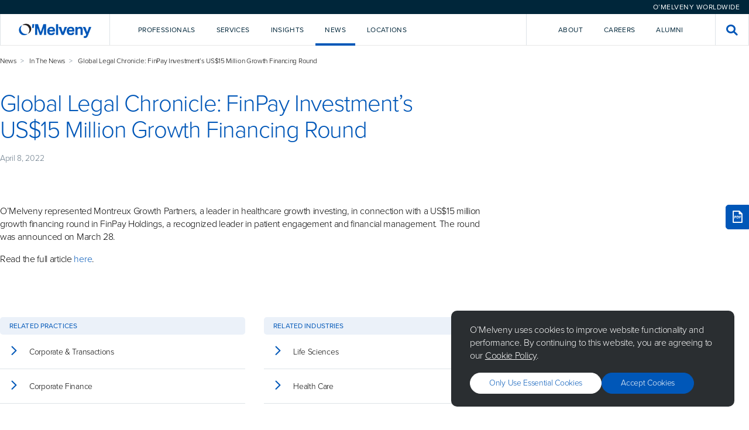

--- FILE ---
content_type: text/html; charset=utf-8
request_url: https://www.omm.com/news/in-the-news/global-legal-chronicle-finpay-investment-s-us-15-million-growth-financing-round/
body_size: 11303
content:

<!DOCTYPE html>
<html lang="en">

<head>
    <meta charset="utf-8">
    <meta http-equiv="X-UA-Compatible" content="IE=edge">
    <title>Global Legal Chronicle: FinPay Investment&#x2019;s US$15 Million Growth Financing Round - O&#x27;Melveny</title>
        <meta name="description" content="O&#x2019;Melveny is an international law firm committed to providing a client experience as satisfying as the outcomes we achieve.&#xA;">

    <meta name="viewport" content="width=device-width, initial-scale=1, shrink-to-fit=no">

    <!-- Link Preview Tags -->
    <meta name="title" content="Global Legal Chronicle: FinPay Investment&#x2019;s US$15 Million Growth Financing Round - O&#x27;Melveny" />
    <meta property="og:type" content="website">
    <meta property="og:title" content="Global Legal Chronicle: FinPay Investment&#x2019;s US$15 Million Growth Financing Round - O&#x27;Melveny" />
        <meta property="og:description" content="O&#x2019;Melveny is an international law firm committed to providing a client experience as satisfying as the outcomes we achieve.&#xA;" />
        <meta property="og:image" content="https://www.omm.com/media/stcayulx/meta_omm_hero_image.jpg" />
    <meta property="og:url" content="https://www.omm.com/news/in-the-news/global-legal-chronicle-finpay-investment-s-us-15-million-growth-financing-round/" />
    <meta property="twitter:card" content="summary_large_image">
    <meta property="twitter:url" content="https://www.omm.com/news/in-the-news/global-legal-chronicle-finpay-investment-s-us-15-million-growth-financing-round/">
    <meta property="twitter:title" content="Global Legal Chronicle: FinPay Investment&#x2019;s US$15 Million Growth Financing Round - O&#x27;Melveny">
        <meta property="twitter:description" content="O&#x2019;Melveny is an international law firm committed to providing a client experience as satisfying as the outcomes we achieve.&#xA;">
        <meta property="twitter:image" content="https://www.omm.com/media/stcayulx/meta_omm_hero_image.jpg" />

    

    <meta name="googlebot" content="index,follow">
    <meta name="robots" content="index,follow">

<!-- Elastic Search -->
<meta class="elastic" name="page_id" content="68ee78a6-52b0-49e1-b322-12df2eabdbc2">
<meta class="elastic" name="page_title" content="Global Legal Chronicle: FinPay Investment&#x2019;s US$15 Million Growth Financing Round">
<meta class="elastic" name="page_type" content="article">
    <meta class="elastic" name="published_date" content="2022-04-08T07:00:00+00:00">
    <meta class="elastic" name="related_practices" content="Corporate & Transactions, Corporate Finance">
    <meta class="elastic" name="related_industries" content="Life Sciences, Health Care">



    <!-- Other Meta Tags -->
    <link rel="canonical" href="https://www.omm.com/news/in-the-news/global-legal-chronicle-finpay-investment-s-us-15-million-growth-financing-round/" />

    <!-- External CSS -->
    <link rel="stylesheet" href="/dist/css/app.css">

        <!-- Production Scripts -->
<!-- Production Scripts -->
<!--- Google Analytics --->
<!-- Google Tag Manager -->
<script nonce="QJIfzkIpFzqmhrJ03Pus8t3R">(function(w,d,s,l,i){w[l]=w[l]||[];w[l].push({'gtm.start':
new Date().getTime(),event:'gtm.js'});var f=d.getElementsByTagName(s)[0],
j=d.createElement(s),dl=l!='dataLayer'?'&l='+l:'';j.async=true;j.src=
'https://www.googletagmanager.com/gtm.js?id='+i+dl;f.parentNode.insertBefore(j,f);
})(window,document,'script','dataLayer','GTM-KTLGNJTT');</script>
<!-- End Google Tag Manager -->

<!-- Including the Vuture Web Tracking -->
<script nonce="QJIfzkIpFzqmhrJ03Pus8t3R">
!function (r) {
var
i = document.createElement("img"); i.setAttribute("src", "https://omm.vuture.net/security/tracker.gif?referer=" + encodeURIComponent(r))
}(document.referrer);
</script>
        <script type="text/javascript" async="async" src="https://platform-api.sharethis.com/js/sharethis.js#property=653aaabf933f6c0019e85d7d&amp;product=sop&amp;source=platform" nonce="QJIfzkIpFzqmhrJ03Pus8t3R"></script>

</head>

<body class="omm hub--light">

    <!-- Language Selector -->
    

<div class="language-selector">
    <div class="language-selector__selector-wrapper">



<div id="28d90f60-5fd1-45b7-9ed4-5dda6c2db356" class="language-selector__selector">O&#x2019;Melveny Worldwide</div>
<script nonce="QJIfzkIpFzqmhrJ03Pus8t3R">
    (function () {
        let worldwideOverlay = document.createElement("div");
        worldwideOverlay.setAttribute('id', 'component-16dfc930-519f-4096-928e-754a03a4c31f')
        worldwideOverlay.setAttribute('data-vue-component', 'WorldwideOverlay')
        worldwideOverlay.setAttribute('data-props', "{\"componentId\":\"28d90f60-5fd1-45b7-9ed4-5dda6c2db356\",\"title\":\"O\u2019Melveny Worldwide\",\"caption\":\"\",\"buttonLabel\":\"O\u2019Melveny Worldwide\",\"buttonStyle\":\"Primary Blue\",\"content\":[{\"title\":\"Korea Practice\",\"subtitle\":\"<p>Learn more about our Korea Practice</p>\\n<p>\uBC88\uC5ED \uAC00\uB2A5</p>\",\"actionLabel\":null,\"action\":[{\"Name\":\"View Page\",\"Target\":null,\"Type\":0,\"Udi\":\"umb://document/3a5bfaef7f7245fd868f24bbc55f3680\",\"Url\":\"/services/regions/asia/korea/\"}]},{\"title\":\"China Practice\",\"subtitle\":\"<p>Learn more about our China Practice</p>\\n<p>\u63D0\u4F9B\u7FFB\u8BD1</p>\",\"actionLabel\":null,\"action\":[{\"Name\":\"View Page\",\"Target\":null,\"Type\":0,\"Udi\":\"umb://document/ae6d6a11151e44dc8549d8aaef87d0b9\",\"Url\":\"/services/regions/asia/china/\"}]}]}")
        document.body.append(worldwideOverlay);

        document.getElementById("28d90f60-5fd1-45b7-9ed4-5dda6c2db356").addEventListener("click", function (e) {
            e.preventDefault();
            this.dispatchEvent(new CustomEvent("ToggleWorldwideOverlay", {
                bubbles: true
            }));
        })
    })();
</script>
    </div>
</div>

    <!-- Global Header -->
    
<div id="navigation" data-vue-component="Navigation" data-props="{&quot;homePageUrl&quot;:&quot;/&quot;,&quot;activeNavItem&quot;:&quot;&quot;,&quot;frequentlySearchedTerms&quot;:[&quot;AI&quot;,&quot;crypto&quot;,&quot;diversity&quot;,&quot;disclosures&quot;,&quot;regulation&quot;],&quot;navigationItems&quot;:[{&quot;key&quot;:&quot;2d8690fe-d6b7-4ea6-a63c-936ba3857282&quot;,&quot;type&quot;:&quot;primary&quot;,&quot;label&quot;:&quot;Professionals&quot;,&quot;introText&quot;:&quot;Our talented and diverse team works creatively and collaboratively with clients.&quot;,&quot;introPrimaryAction&quot;:{&quot;Name&quot;:&quot;Our Team&quot;,&quot;Target&quot;:null,&quot;Type&quot;:0,&quot;Udi&quot;:&quot;umb://document/a94ca1dc471a42258515c897c4580467&quot;,&quot;Url&quot;:&quot;/professionals/&quot;},&quot;introSecondaryAction&quot;:{&quot;Name&quot;:&quot;Careers&quot;,&quot;Target&quot;:null,&quot;Type&quot;:0,&quot;Udi&quot;:&quot;umb://document/ab174fd6c1b14d84b4a78ad846619561&quot;,&quot;Url&quot;:&quot;/careers/&quot;},&quot;dropdownComponent&quot;:&quot;Professionals&quot;,&quot;isActiveItem&quot;:false},{&quot;key&quot;:&quot;402ef07c-88ad-4c12-97f4-cf4be5433b17&quot;,&quot;type&quot;:&quot;primary&quot;,&quot;label&quot;:&quot;Services&quot;,&quot;introText&quot;:&quot;We deliver service and value across practices, industries, and regions.&quot;,&quot;introPrimaryAction&quot;:{&quot;Name&quot;:&quot;Explore Our Services&quot;,&quot;Target&quot;:null,&quot;Type&quot;:0,&quot;Udi&quot;:&quot;umb://document/0263f209d8284aa1b5311e310d523a18&quot;,&quot;Url&quot;:&quot;/services/&quot;},&quot;introSecondaryAction&quot;:{&quot;Name&quot;:&quot;Pro Bono&quot;,&quot;Target&quot;:null,&quot;Type&quot;:0,&quot;Udi&quot;:&quot;umb://document/ef1dea8bce5845ffa277bdc9588e89b0&quot;,&quot;Url&quot;:&quot;/pro-bono/&quot;},&quot;dropdownComponent&quot;:&quot;Services&quot;,&quot;isActiveItem&quot;:false},{&quot;key&quot;:&quot;9b5e8725-534b-423d-8c4b-898fc23a7a6a&quot;,&quot;type&quot;:&quot;primary&quot;,&quot;label&quot;:&quot;Insights&quot;,&quot;introText&quot;:&quot;We help clients look around corners, analyzing issues affecting their business.&quot;,&quot;introPrimaryAction&quot;:{&quot;Name&quot;:&quot;Explore Our Insights&quot;,&quot;Target&quot;:null,&quot;Type&quot;:0,&quot;Udi&quot;:&quot;umb://document/ea64fed98ea344038661fec41077da1b&quot;,&quot;Url&quot;:&quot;/insights/&quot;},&quot;introSecondaryAction&quot;:null,&quot;dropdownComponent&quot;:&quot;Insights&quot;,&quot;isActiveItem&quot;:false},{&quot;key&quot;:&quot;25a9abd7-8598-4da0-915e-935835059b96&quot;,&quot;type&quot;:&quot;primary&quot;,&quot;label&quot;:&quot;News&quot;,&quot;introText&quot;:&quot;Sharing news and commentary about the firm and the broader legal community.&quot;,&quot;introPrimaryAction&quot;:{&quot;Name&quot;:&quot;Explore all news&quot;,&quot;Target&quot;:null,&quot;Type&quot;:0,&quot;Udi&quot;:&quot;umb://document/76ce37a3f6264e71bc76677bd410ad29&quot;,&quot;Url&quot;:&quot;/news/&quot;},&quot;introSecondaryAction&quot;:{&quot;Name&quot;:&quot;Press Room&quot;,&quot;Target&quot;:null,&quot;Type&quot;:0,&quot;Udi&quot;:&quot;umb://document/7089b433470145b1ad72bc5568783693&quot;,&quot;Url&quot;:&quot;/press-room/&quot;},&quot;dropdownComponent&quot;:&quot;News&quot;,&quot;isActiveItem&quot;:true},{&quot;key&quot;:&quot;e2912e4a-31cd-4727-a334-88df7a979f41&quot;,&quot;type&quot;:&quot;primary&quot;,&quot;label&quot;:&quot;Locations&quot;,&quot;introText&quot;:&quot;Each of our offices is strategically located to support our clients&#x2019; needs.&quot;,&quot;introPrimaryAction&quot;:{&quot;Name&quot;:&quot;Explore Our Locations&quot;,&quot;Target&quot;:null,&quot;Type&quot;:0,&quot;Udi&quot;:&quot;umb://document/ed10c6e67f5b4f06a8ee1593562a7f83&quot;,&quot;Url&quot;:&quot;/locations/&quot;},&quot;introSecondaryAction&quot;:null,&quot;dropdownComponent&quot;:&quot;Locations&quot;,&quot;isActiveItem&quot;:false},{&quot;key&quot;:&quot;4dbed132-25f6-452e-b675-8615fdb9da6c&quot;,&quot;type&quot;:&quot;secondary&quot;,&quot;label&quot;:&quot;About&quot;,&quot;introText&quot;:&quot;Our core values&#x2014;excellence, leadership, and citizenship&#x2014;unify us as a firm.&quot;,&quot;introPrimaryAction&quot;:{&quot;Name&quot;:&quot;Learn More About O&#x2019;Melveny&quot;,&quot;Target&quot;:null,&quot;Type&quot;:0,&quot;Udi&quot;:&quot;umb://document/6a3a7e888fa24cee9d3252c583310e4c&quot;,&quot;Url&quot;:&quot;/our-firm/&quot;},&quot;introSecondaryAction&quot;:null,&quot;dropdownComponent&quot;:&quot;About&quot;,&quot;isActiveItem&quot;:false},{&quot;key&quot;:&quot;db8b5b4e-d258-48cd-833d-c9b425555048&quot;,&quot;type&quot;:&quot;secondary&quot;,&quot;label&quot;:&quot;Careers&quot;,&quot;introText&quot;:&quot;Intro text for Careers lorem ipsum dolor sit amet, consectetur adipiscing.&quot;,&quot;introPrimaryAction&quot;:{&quot;Name&quot;:&quot;Careers&quot;,&quot;Target&quot;:null,&quot;Type&quot;:0,&quot;Udi&quot;:&quot;umb://document/ab174fd6c1b14d84b4a78ad846619561&quot;,&quot;Url&quot;:&quot;/careers/&quot;},&quot;introSecondaryAction&quot;:null,&quot;dropdownComponent&quot;:&quot;&quot;,&quot;isActiveItem&quot;:false},{&quot;key&quot;:&quot;287ca523-3d2e-4b1c-8924-6cfa5e757243&quot;,&quot;type&quot;:&quot;secondary&quot;,&quot;label&quot;:&quot;Alumni&quot;,&quot;introText&quot;:&quot;Intro text for Alumni lorem ipsum dolor sit amet, consectetur adipiscing.&quot;,&quot;introPrimaryAction&quot;:{&quot;Name&quot;:&quot;Alumni&quot;,&quot;Target&quot;:null,&quot;Type&quot;:0,&quot;Udi&quot;:&quot;umb://document/44d0910ab74540cda0f09298f8d01534&quot;,&quot;Url&quot;:&quot;/alumni/&quot;},&quot;introSecondaryAction&quot;:null,&quot;dropdownComponent&quot;:&quot;&quot;,&quot;isActiveItem&quot;:false}],&quot;navTrackingCode&quot;:&quot;source=nav&quot;,&quot;hideFrequentlySearchedTermsPanel&quot;:true}"></div>
<div id="navigation-mobile" data-vue-component="NavigationMobile" data-props="{&quot;homePageUrl&quot;:&quot;/&quot;,&quot;activeNavItem&quot;:&quot;&quot;,&quot;frequentlySearchedTerms&quot;:[&quot;AI&quot;,&quot;crypto&quot;,&quot;diversity&quot;,&quot;disclosures&quot;,&quot;regulation&quot;],&quot;navigationItems&quot;:[{&quot;key&quot;:&quot;2d8690fe-d6b7-4ea6-a63c-936ba3857282&quot;,&quot;type&quot;:&quot;primary&quot;,&quot;label&quot;:&quot;Professionals&quot;,&quot;introText&quot;:&quot;Our talented and diverse team works creatively and collaboratively with clients.&quot;,&quot;introPrimaryAction&quot;:{&quot;Name&quot;:&quot;Our Team&quot;,&quot;Target&quot;:null,&quot;Type&quot;:0,&quot;Udi&quot;:&quot;umb://document/a94ca1dc471a42258515c897c4580467&quot;,&quot;Url&quot;:&quot;/professionals/&quot;},&quot;introSecondaryAction&quot;:{&quot;Name&quot;:&quot;Careers&quot;,&quot;Target&quot;:null,&quot;Type&quot;:0,&quot;Udi&quot;:&quot;umb://document/ab174fd6c1b14d84b4a78ad846619561&quot;,&quot;Url&quot;:&quot;/careers/&quot;},&quot;dropdownComponent&quot;:&quot;Professionals&quot;,&quot;isActiveItem&quot;:false},{&quot;key&quot;:&quot;402ef07c-88ad-4c12-97f4-cf4be5433b17&quot;,&quot;type&quot;:&quot;primary&quot;,&quot;label&quot;:&quot;Services&quot;,&quot;introText&quot;:&quot;We deliver service and value across practices, industries, and regions.&quot;,&quot;introPrimaryAction&quot;:{&quot;Name&quot;:&quot;Explore Our Services&quot;,&quot;Target&quot;:null,&quot;Type&quot;:0,&quot;Udi&quot;:&quot;umb://document/0263f209d8284aa1b5311e310d523a18&quot;,&quot;Url&quot;:&quot;/services/&quot;},&quot;introSecondaryAction&quot;:{&quot;Name&quot;:&quot;Pro Bono&quot;,&quot;Target&quot;:null,&quot;Type&quot;:0,&quot;Udi&quot;:&quot;umb://document/ef1dea8bce5845ffa277bdc9588e89b0&quot;,&quot;Url&quot;:&quot;/pro-bono/&quot;},&quot;dropdownComponent&quot;:&quot;Services&quot;,&quot;isActiveItem&quot;:false},{&quot;key&quot;:&quot;9b5e8725-534b-423d-8c4b-898fc23a7a6a&quot;,&quot;type&quot;:&quot;primary&quot;,&quot;label&quot;:&quot;Insights&quot;,&quot;introText&quot;:&quot;We help clients look around corners, analyzing issues affecting their business.&quot;,&quot;introPrimaryAction&quot;:{&quot;Name&quot;:&quot;Explore Our Insights&quot;,&quot;Target&quot;:null,&quot;Type&quot;:0,&quot;Udi&quot;:&quot;umb://document/ea64fed98ea344038661fec41077da1b&quot;,&quot;Url&quot;:&quot;/insights/&quot;},&quot;introSecondaryAction&quot;:null,&quot;dropdownComponent&quot;:&quot;Insights&quot;,&quot;isActiveItem&quot;:false},{&quot;key&quot;:&quot;25a9abd7-8598-4da0-915e-935835059b96&quot;,&quot;type&quot;:&quot;primary&quot;,&quot;label&quot;:&quot;News&quot;,&quot;introText&quot;:&quot;Sharing news and commentary about the firm and the broader legal community.&quot;,&quot;introPrimaryAction&quot;:{&quot;Name&quot;:&quot;Explore all news&quot;,&quot;Target&quot;:null,&quot;Type&quot;:0,&quot;Udi&quot;:&quot;umb://document/76ce37a3f6264e71bc76677bd410ad29&quot;,&quot;Url&quot;:&quot;/news/&quot;},&quot;introSecondaryAction&quot;:{&quot;Name&quot;:&quot;Press Room&quot;,&quot;Target&quot;:null,&quot;Type&quot;:0,&quot;Udi&quot;:&quot;umb://document/7089b433470145b1ad72bc5568783693&quot;,&quot;Url&quot;:&quot;/press-room/&quot;},&quot;dropdownComponent&quot;:&quot;News&quot;,&quot;isActiveItem&quot;:true},{&quot;key&quot;:&quot;e2912e4a-31cd-4727-a334-88df7a979f41&quot;,&quot;type&quot;:&quot;primary&quot;,&quot;label&quot;:&quot;Locations&quot;,&quot;introText&quot;:&quot;Each of our offices is strategically located to support our clients&#x2019; needs.&quot;,&quot;introPrimaryAction&quot;:{&quot;Name&quot;:&quot;Explore Our Locations&quot;,&quot;Target&quot;:null,&quot;Type&quot;:0,&quot;Udi&quot;:&quot;umb://document/ed10c6e67f5b4f06a8ee1593562a7f83&quot;,&quot;Url&quot;:&quot;/locations/&quot;},&quot;introSecondaryAction&quot;:null,&quot;dropdownComponent&quot;:&quot;Locations&quot;,&quot;isActiveItem&quot;:false},{&quot;key&quot;:&quot;4dbed132-25f6-452e-b675-8615fdb9da6c&quot;,&quot;type&quot;:&quot;secondary&quot;,&quot;label&quot;:&quot;About&quot;,&quot;introText&quot;:&quot;Our core values&#x2014;excellence, leadership, and citizenship&#x2014;unify us as a firm.&quot;,&quot;introPrimaryAction&quot;:{&quot;Name&quot;:&quot;Learn More About O&#x2019;Melveny&quot;,&quot;Target&quot;:null,&quot;Type&quot;:0,&quot;Udi&quot;:&quot;umb://document/6a3a7e888fa24cee9d3252c583310e4c&quot;,&quot;Url&quot;:&quot;/our-firm/&quot;},&quot;introSecondaryAction&quot;:null,&quot;dropdownComponent&quot;:&quot;About&quot;,&quot;isActiveItem&quot;:false},{&quot;key&quot;:&quot;db8b5b4e-d258-48cd-833d-c9b425555048&quot;,&quot;type&quot;:&quot;secondary&quot;,&quot;label&quot;:&quot;Careers&quot;,&quot;introText&quot;:&quot;Intro text for Careers lorem ipsum dolor sit amet, consectetur adipiscing.&quot;,&quot;introPrimaryAction&quot;:{&quot;Name&quot;:&quot;Careers&quot;,&quot;Target&quot;:null,&quot;Type&quot;:0,&quot;Udi&quot;:&quot;umb://document/ab174fd6c1b14d84b4a78ad846619561&quot;,&quot;Url&quot;:&quot;/careers/&quot;},&quot;introSecondaryAction&quot;:null,&quot;dropdownComponent&quot;:&quot;&quot;,&quot;isActiveItem&quot;:false},{&quot;key&quot;:&quot;287ca523-3d2e-4b1c-8924-6cfa5e757243&quot;,&quot;type&quot;:&quot;secondary&quot;,&quot;label&quot;:&quot;Alumni&quot;,&quot;introText&quot;:&quot;Intro text for Alumni lorem ipsum dolor sit amet, consectetur adipiscing.&quot;,&quot;introPrimaryAction&quot;:{&quot;Name&quot;:&quot;Alumni&quot;,&quot;Target&quot;:null,&quot;Type&quot;:0,&quot;Udi&quot;:&quot;umb://document/44d0910ab74540cda0f09298f8d01534&quot;,&quot;Url&quot;:&quot;/alumni/&quot;},&quot;introSecondaryAction&quot;:null,&quot;dropdownComponent&quot;:&quot;&quot;,&quot;isActiveItem&quot;:false}],&quot;navTrackingCode&quot;:&quot;source=nav&quot;,&quot;hideFrequentlySearchedTermsPanel&quot;:true}"></div>



    <!-- Content Template -->
    <main class="site-content">
        


<div class="container">
    <div class="article">

        <div class="article__wrapper">
            <div class="article__body">
                <div class="article-hero">
                    <div class="article-hero__intro">
                                <div class="breadcrumbs">
                                    <ul>
                                            <li><a href="/news/">News</a></li>
                                            <li><a href="/news/in-the-news/">In The News</a></li>
                                        <li>Global Legal Chronicle: FinPay Investment&#x2019;s US$15 Million Growth Financing Round</li>
                                    </ul>
                                </div>
                        <h1>Global Legal Chronicle: FinPay Investment&#x2019;s US$15 Million Growth Financing Round</h1>

                                <p class="article-hero__date">April 8, 2022</p>
                    </div>

                </div>

                <div class="article__content">
                    <div class="container container--left" data-elastic-name="article_content">
                        <p> </p>
<p>O’Melveny represented Montreux Growth Partners, a leader in healthcare growth investing, in connection with a US$15 million growth financing round in FinPay Holdings, a recognized leader in patient engagement and financial management. The round was announced on March 28.</p>
<p>Read the full article <a style="color: #0057b8;" rel="noopener" href="https://globallegalchronicle.com/finpay-investments-us15-million-growth-financing-round/" target="_blank">here</a>.</p>
<div></div>
                    </div>
                </div>
            </div>
            <div class="article__sidebar">
                <div class="article-language-toggle">
                </div>

            </div>
        </div>
    </div>
</div>
    <div class="components">
        
    </div>
<div class="container">
    <div class="article">
            <div class="search-results">


                <div class="search-results__grid">
                        <div class="search-results__section">
                            <div class="search-results__section-header">
                                <div class="search-results__section-title">Related Practices</div>
                            </div>
                            <div class="search-results__section-body search-results__section-body--pages">
                                    <a href="/services/practices/corporate-transactions/" class="search-result__page">
                                        <div class="search-result__page-icon"><i class="icon-chevron-right"></i></div>
                                        <div class="search-result__page-title">Corporate &amp; Transactions</div>
                                    </a>
                                    <a href="/services/practices/corporate-transactions/corporate-finance/" class="search-result__page">
                                        <div class="search-result__page-icon"><i class="icon-chevron-right"></i></div>
                                        <div class="search-result__page-title">Corporate Finance</div>
                                    </a>
                            </div>
                        </div>

                        <div class="search-results__section">
                            <div class="search-results__section-header">
                                <div class="search-results__section-title">Related Industries</div>
                            </div>
                            <div class="search-results__section-body search-results__section-body--pages">
                                    <a href="/services/industries/life-sciences/" class="search-result__page">
                                        <div class="search-result__page-icon"><i class="icon-chevron-right"></i></div>
                                        <div class="search-result__page-title">Life Sciences</div>
                                    </a>
                                    <a href="/services/industries/health-care/" class="search-result__page">
                                        <div class="search-result__page-icon"><i class="icon-chevron-right"></i></div>
                                        <div class="search-result__page-title">Health Care</div>
                                    </a>
                            </div>
                        </div>

                </div>
            </div>
    </div>
</div>
<hr class="article__hr">
<div class="container article__components">




<div id='component-e5a027e7-e6ad-4603-8a27-4b92716f1a85' class='spacing-top--small spacing-bottom--small background--transparent'><div class='container-fluid'>
<div class="social-footer">
    <div class="social-block__wrapper">
        

<div class="social-block">
    <div class="social-block__header">
        <p class="social-block__tag">Stay Connected</p>
        <h3 class="social-block__title">For the latest legal developments, analysis, and trends&#x2014;plus a glimpse into life at O&#x2019;Melveny&#x2014;be sure to follow us on social media.</h3>
    </div>
    <div class="social-block__actions">

            <div class="social-block__icon-wrapper">
                        <a class="social-block__icon" href="https://www.linkedin.com/company/o&#x27;melveny-&amp;-myers-llp/" title="LinkedIn" target="">
                            <i class="icon-linkedin-in"></i>
                        </a>
                        <a class="social-block__icon" href="https://www.instagram.com/omelvenymyers/" title="Instagram">
                            <i class="icon-instagram"></i>
                        </a>
                        <a class="social-block__icon" href="https://twitter.com/omelvenymyers" title="Twitter" target="_blank">
                            <i class="icon-x"></i>
                        </a>
                        <a class="social-block__icon" href="https://www.facebook.com/OMelvenyandMyersLLP" title="Facebook" target="_blank">
                            <i class="icon-facebook"></i>
                        </a>
                        <a class="social-block__icon" href="https://www.youtube.com/@omelveny" title="YouTube" target="_blank">
                            <i class="icon-youtube"></i>
                        </a>
            </div>
    </div>
</div>
<div class="social-block social-block--small">

    <h3 class="social-block__title">Subscribe</h3>

    <p class="social-block__content">O&#x2019;Melveny&#x2019;s latest insights, straight to your inbox.</p>

    <div class="social-block__actions">
            <a class="button button--white" href="https://click.omelveny.com/11/5/landing-pages/subscribe.asp" title="Subscribe"
                target="_blank">Subscribe</a>
    </div>

    <div id="contacts-overlay" class="overlay">
        <div class="overlay-bg"></div>
        <div class="overlay__container overlay__container--lg">
            <div class="overlay__scroll">
                <ul class="overlay__items">
                    <li class="overlay__item">Personal Details</li>
                    <li class="overlay__item overlay__item--current">Preferences</li>
                </ul>
                <label for="contacts-toggle" class="overlay__icon">
                    <i class="icon-close"></i>
                </label>
                <div class="overlay__content overlay__content--full">
                    <h6 for="contacts-toggle" class="overlay__title">Subscribe to O’Melveny Insights</h6>
                    <p class="overlay__subtitle">*Required Fields</p>
                    <form action="" class="subscribe-insights__form" get="" id="">
                        <div class="subscribe-insights__stack subscribe-insights__stack--gap-lg" id="personal_details"
                            style="display:none;">
                            <div>
                                <div class="subscribe-insights__stack">
                                    <div>
                                        <label class="subscribe-insights__label" for="first_name">First name*</label>
                                        <input class="subscribe-insights__text" id="first_name" name="first_name"
                                            type="text" />
                                    </div>

                                    <div>
                                        <label class="subscribe-insights__label" for="last_name">Last name*</label>
                                        <input class="subscribe-insights__text" id="last_name" name="last_name"
                                            type="text" />
                                    </div>

                                    <div>
                                        <label class="subscribe-insights__label" for="email">Email*</label>
                                        <input class="subscribe-insights__text" id="email" name="email" type="text" />
                                    </div>

                                    <div>
                                        <label class="subscribe-insights__label" for="job_title">Job title*</label>
                                        <input class="subscribe-insights__text" id="job_title" name="job_title"
                                            type="text" />
                                    </div>

                                    <div>
                                        <label class="subscribe-insights__label" for="company_name">Company
                                            name*</label>
                                        <input class="subscribe-insights__text" id="company_name" name="company_name"
                                            type="text" />
                                    </div>
                                </div>
                                <hr class="subscribe-insights__hr" />
                                <div class="subscribe-insights__stack">
                                    <div>
                                        <label class="subscribe-insights__label" for="street_address">Street
                                            Address</label>
                                        <input class="subscribe-insights__text" id="street_address"
                                            name="street_address" type="text" />
                                    </div>

                                    <div>
                                        <label class="subscribe-insights__label" for="city">City</label>
                                        <input class="subscribe-insights__text" id="city" name="city" type="text" />
                                    </div>

                                    <div>
                                        <label class="subscribe-insights__label" for="state">State*</label>
                                        <input class="subscribe-insights__text" id="state" name="state" type="text" />
                                    </div>

                                    <div>
                                        <label class="subscribe-insights__label" for="post_code">Post Code</label>
                                        <input class="subscribe-insights__text" id="post_code" name="post_code"
                                            type="text" />
                                    </div>

                                    <div>
                                        <label class="subscribe-insights__label" for="business_country">Business
                                            country*</label>
                                        <div class="subscribe-insights__select">
                                            <select id="business_country" name="business_country">
                                                <option>United Kingdom</option>
                                                <option>United States of America</option>
                                            </select>
                                            <i class="icon-chevron-down"></i>
                                        </div>
                                    </div>
                                </div>
                            </div>

                            <div>
                                <button class="subscribe-insights__button subscribe-insights__button--center"
                                    type="button">
                                    Continue to Preferences
                                </button>
                            </div>
                        </div>

                        <div class="subscribe-insights__stack subscribe-insights__stack--gap-lg" id="preferences"
                            style="display:flex;">
                            <div class="subscribe-insights__desktop">
                                <div class="subscribe-insights__columns">
                                    <div class="subscribe-insights__column">
                                        <div class="subscribe-insights__stack">
                                            <div class="subscribe-insights__title">
                                                Services
                                            </div>
                                            <div class="subscribe-insights__stack subscribe-insights__stack--gap-sm">
                                                <label class="subscribe-insights__checkbox">
                                                    <input id="antitrust_competition" name="antitrust_competition"
                                                        type="checkbox" value="" />
                                                    <span class="checkbox__check"></span>
                                                    <span>Antitrust &amp; Competition</span>
                                                </label>
                                                <label class="subscribe-insights__checkbox">
                                                    <input id="asset_management" name="asset_management" type="checkbox"
                                                        value="" />
                                                    <span class="checkbox__check"></span>
                                                    <span>Asset Management</span>
                                                </label>
                                                <label class="subscribe-insights__checkbox">
                                                    <input id="capital_markets" name="capital_markets" type="checkbox"
                                                        value="" />
                                                    <span class="checkbox__check"></span>
                                                    <span>Capital Markets</span>
                                                </label>
                                                <label class="subscribe-insights__checkbox">
                                                    <input id="class_actions_mass_torts" name="class_actions_mass_torts"
                                                        type="checkbox" value="" />
                                                    <span class="checkbox__check"></span>
                                                    <span>Class Actions &amp; Mass Torts</span>
                                                </label>
                                                <label class="subscribe-insights__checkbox">
                                                    <input id="cle" name="cle" type="checkbox" value="" />
                                                    <span class="checkbox__check"></span>
                                                    <span>CLE</span>
                                                </label>
                                                <label class="subscribe-insights__checkbox">
                                                    <input id="consumer_class_actions_product"
                                                        name="consumer_class_actions_product" type="checkbox"
                                                        value="" />
                                                    <span class="checkbox__check"></span>
                                                    <span>Consumer Class Actions & Product</span>
                                                </label>
                                                <label class="subscribe-insights__checkbox">
                                                    <input id="liability" name="liability" type="checkbox" value="" />
                                                    <span class="checkbox__check"></span>
                                                    <span>Liability</span>
                                                </label>
                                                <label class="subscribe-insights__checkbox">
                                                    <input id="coronavirus_resources" name="coronavirus_resources"
                                                        type="checkbox" value="" />
                                                    <span class="checkbox__check"></span>
                                                    <span>Coronavirus Resources</span>
                                                </label>
                                            </div>
                                        </div>
                                    </div>

                                    <div class="subscribe-insights__column">
                                        <div class="subscribe-insights__stack">
                                            <div class="subscribe-insights__title">
                                                Industries
                                            </div>
                                            <div class="subscribe-insights__stack subscribe-insights__stack--gap-sm">
                                                <label class="subscribe-insights__checkbox">
                                                    <input id="antitrust_competition" name="antitrust_competition"
                                                        type="checkbox" value="" />
                                                    <span class="checkbox__check"></span>
                                                    <span>Antitrust &amp; Competition</span>
                                                </label>
                                                <label class="subscribe-insights__checkbox">
                                                    <input id="asset_management" name="asset_management" type="checkbox"
                                                        value="" />
                                                    <span class="checkbox__check"></span>
                                                    <span>Asset Management</span>
                                                </label>
                                                <label class="subscribe-insights__checkbox">
                                                    <input id="capital_markets" name="capital_markets" type="checkbox"
                                                        value="" />
                                                    <span class="checkbox__check"></span>
                                                    <span>Capital Markets</span>
                                                </label>
                                                <label class="subscribe-insights__checkbox">
                                                    <input id="class_actions_mass_torts" name="class_actions_mass_torts"
                                                        type="checkbox" value="" />
                                                    <span class="checkbox__check"></span>
                                                    <span>Class Actions &amp; Mass Torts</span>
                                                </label>
                                                <label class="subscribe-insights__checkbox">
                                                    <input id="cle" name="cle" type="checkbox" value="" />
                                                    <span class="checkbox__check"></span>
                                                    <span>CLE</span>
                                                </label>
                                                <label class="subscribe-insights__checkbox">
                                                    <input id="consumer_class_actions_product"
                                                        name="consumer_class_actions_product" type="checkbox"
                                                        value="" />
                                                    <span class="checkbox__check"></span>
                                                    <span>Consumer Class Actions & Product</span>
                                                </label>
                                            </div>
                                        </div>
                                    </div>

                                    <div class="subscribe-insights__column">
                                        <div class="subscribe-insights__stack">
                                            <div class="subscribe-insights__title">
                                                Regions
                                            </div>
                                            <div class="subscribe-insights__stack subscribe-insights__stack--gap-sm">
                                                <label class="subscribe-insights__checkbox">
                                                    <input id="antitrust_competition" name="antitrust_competition"
                                                        type="checkbox" value="" />
                                                    <span class="checkbox__check"></span>
                                                    <span>Antitrust &amp; Competition</span>
                                                </label>
                                                <label class="subscribe-insights__checkbox">
                                                    <input id="asset_management" name="asset_management" type="checkbox"
                                                        value="" />
                                                    <span class="checkbox__check"></span>
                                                    <span>Asset Management</span>
                                                </label>
                                                <label class="subscribe-insights__checkbox">
                                                    <input id="capital_markets" name="capital_markets" type="checkbox"
                                                        value="" />
                                                    <span class="checkbox__check"></span>
                                                    <span>Capital Markets</span>
                                                </label>
                                                <label class="subscribe-insights__checkbox">
                                                    <input id="class_actions_mass_torts" name="class_actions_mass_torts"
                                                        type="checkbox" value="" />
                                                    <span class="checkbox__check"></span>
                                                    <span>Class Actions &amp; Mass Torts</span>
                                                </label>
                                            </div>
                                        </div>
                                    </div>

                                    <div class="subscribe-insights__column">
                                        <div class="subscribe-insights__stack">
                                            <div class="subscribe-insights__title">
                                                Community Impact
                                            </div>
                                            <div class="subscribe-insights__stack subscribe-insights__stack--gap-sm">
                                                <label class="subscribe-insights__checkbox">
                                                    <input id="antitrust_competition" name="antitrust_competition"
                                                        type="checkbox" value="" />
                                                    <span class="checkbox__check"></span>
                                                    <span>Antitrust &amp; Competition</span>
                                                </label>
                                                <label class="subscribe-insights__checkbox">
                                                    <input id="asset_management" name="asset_management" type="checkbox"
                                                        value="" />
                                                    <span class="checkbox__check"></span>
                                                    <span>Asset Management</span>
                                                </label>
                                            </div>
                                        </div>
                                    </div>
                                </div>
                            </div>

                            <div class="subscribe-insights__mobile">
                                <div class="subscribe-insights__stack">
                                    <details class="subscribe-insights__select-multi">
                                        <summary>Services <i class="icon-chevron-down"></i></summary>
                                        <div class="subscribe-insights__stack subscribe-insights__stack--gap-sm">
                                            <label class="subscribe-insights__checkbox">
                                                <input id="antitrust_competition" name="antitrust_competition"
                                                    type="checkbox" value="" />
                                                <span class="checkbox__check"></span>
                                                <span>Antitrust &amp; Competition</span>
                                            </label>
                                            <label class="subscribe-insights__checkbox">
                                                <input id="asset_management" name="asset_management" type="checkbox"
                                                    value="" />
                                                <span class="checkbox__check"></span>
                                                <span>Asset Management</span>
                                            </label>
                                            <label class="subscribe-insights__checkbox">
                                                <input id="capital_markets" name="capital_markets" type="checkbox"
                                                    value="" />
                                                <span class="checkbox__check"></span>
                                                <span>Capital Markets</span>
                                            </label>
                                            <label class="subscribe-insights__checkbox">
                                                <input id="class_actions_mass_torts" name="class_actions_mass_torts"
                                                    type="checkbox" value="" />
                                                <span class="checkbox__check"></span>
                                                <span>Class Actions &amp; Mass Torts</span>
                                            </label>
                                            <label class="subscribe-insights__checkbox">
                                                <input id="cle" name="cle" type="checkbox" value="" />
                                                <span class="checkbox__check"></span>
                                                <span>CLE</span>
                                            </label>
                                            <label class="subscribe-insights__checkbox">
                                                <input id="consumer_class_actions_product"
                                                    name="consumer_class_actions_product" type="checkbox" value="" />
                                                <span class="checkbox__check"></span>
                                                <span>Consumer Class Actions & Product</span>
                                            </label>
                                            <label class="subscribe-insights__checkbox">
                                                <input id="liability" name="liability" type="checkbox" value="" />
                                                <span class="checkbox__check"></span>
                                                <span>Liability</span>
                                            </label>
                                            <label class="subscribe-insights__checkbox">
                                                <input id="coronavirus_resources" name="coronavirus_resources"
                                                    type="checkbox" value="" />
                                                <span class="checkbox__check"></span>
                                                <span>Coronavirus Resources</span>
                                            </label>
                                        </div>
                                    </details>
                                    <details class="subscribe-insights__select-multi">
                                        <summary>Industries <i class="icon-chevron-down"></i></summary>
                                        <div class="subscribe-insights__stack subscribe-insights__stack--gap-sm">
                                            <label class="subscribe-insights__checkbox">
                                                <input id="antitrust_competition" name="antitrust_competition"
                                                    type="checkbox" value="" />
                                                <span class="checkbox__check"></span>
                                                <span>Antitrust &amp; Competition</span>
                                            </label>
                                            <label class="subscribe-insights__checkbox">
                                                <input id="asset_management" name="asset_management" type="checkbox"
                                                    value="" />
                                                <span class="checkbox__check"></span>
                                                <span>Asset Management</span>
                                            </label>
                                            <label class="subscribe-insights__checkbox">
                                                <input id="capital_markets" name="capital_markets" type="checkbox"
                                                    value="" />
                                                <span class="checkbox__check"></span>
                                                <span>Capital Markets</span>
                                            </label>
                                            <label class="subscribe-insights__checkbox">
                                                <input id="class_actions_mass_torts" name="class_actions_mass_torts"
                                                    type="checkbox" value="" />
                                                <span class="checkbox__check"></span>
                                                <span>Class Actions &amp; Mass Torts</span>
                                            </label>
                                            <label class="subscribe-insights__checkbox">
                                                <input id="cle" name="cle" type="checkbox" value="" />
                                                <span class="checkbox__check"></span>
                                                <span>CLE</span>
                                            </label>
                                            <label class="subscribe-insights__checkbox">
                                                <input id="consumer_class_actions_product"
                                                    name="consumer_class_actions_product" type="checkbox" value="" />
                                                <span class="checkbox__check"></span>
                                                <span>Consumer Class Actions & Product</span>
                                            </label>
                                            <label class="subscribe-insights__checkbox">
                                                <input id="liability" name="liability" type="checkbox" value="" />
                                                <span class="checkbox__check"></span>
                                                <span>Liability</span>
                                            </label>
                                            <label class="subscribe-insights__checkbox">
                                                <input id="coronavirus_resources" name="coronavirus_resources"
                                                    type="checkbox" value="" />
                                                <span class="checkbox__check"></span>
                                                <span>Coronavirus Resources</span>
                                            </label>
                                        </div>
                                    </details>
                                    <details class="subscribe-insights__select-multi">
                                        <summary>Regions <i class="icon-chevron-down"></i></summary>
                                        <div class="subscribe-insights__stack subscribe-insights__stack--gap-sm">
                                            <label class="subscribe-insights__checkbox">
                                                <input id="antitrust_competition" name="antitrust_competition"
                                                    type="checkbox" value="" />
                                                <span class="checkbox__check"></span>
                                                <span>Antitrust &amp; Competition</span>
                                            </label>
                                            <label class="subscribe-insights__checkbox">
                                                <input id="asset_management" name="asset_management" type="checkbox"
                                                    value="" />
                                                <span class="checkbox__check"></span>
                                                <span>Asset Management</span>
                                            </label>
                                            <label class="subscribe-insights__checkbox">
                                                <input id="capital_markets" name="capital_markets" type="checkbox"
                                                    value="" />
                                                <span class="checkbox__check"></span>
                                                <span>Capital Markets</span>
                                            </label>
                                            <label class="subscribe-insights__checkbox">
                                                <input id="class_actions_mass_torts" name="class_actions_mass_torts"
                                                    type="checkbox" value="" />
                                                <span class="checkbox__check"></span>
                                                <span>Class Actions &amp; Mass Torts</span>
                                            </label>
                                            <label class="subscribe-insights__checkbox">
                                                <input id="cle" name="cle" type="checkbox" value="" />
                                                <span class="checkbox__check"></span>
                                                <span>CLE</span>
                                            </label>
                                            <label class="subscribe-insights__checkbox">
                                                <input id="consumer_class_actions_product"
                                                    name="consumer_class_actions_product" type="checkbox" value="" />
                                                <span class="checkbox__check"></span>
                                                <span>Consumer Class Actions & Product</span>
                                            </label>
                                            <label class="subscribe-insights__checkbox">
                                                <input id="liability" name="liability" type="checkbox" value="" />
                                                <span class="checkbox__check"></span>
                                                <span>Liability</span>
                                            </label>
                                            <label class="subscribe-insights__checkbox">
                                                <input id="coronavirus_resources" name="coronavirus_resources"
                                                    type="checkbox" value="" />
                                                <span class="checkbox__check"></span>
                                                <span>Coronavirus Resources</span>
                                            </label>
                                        </div>
                                    </details>
                                    <details class="subscribe-insights__select-multi">
                                        <summary>Community Impact <i class="icon-chevron-down"></i></summary>
                                        <div class="subscribe-insights__stack subscribe-insights__stack--gap-sm">
                                            <label class="subscribe-insights__checkbox">
                                                <input id="antitrust_competition" name="antitrust_competition"
                                                    type="checkbox" value="" />
                                                <span class="checkbox__check"></span>
                                                <span>Antitrust &amp; Competition</span>
                                            </label>
                                            <label class="subscribe-insights__checkbox">
                                                <input id="asset_management" name="asset_management" type="checkbox"
                                                    value="" />
                                                <span class="checkbox__check"></span>
                                                <span>Asset Management</span>
                                            </label>
                                            <label class="subscribe-insights__checkbox">
                                                <input id="capital_markets" name="capital_markets" type="checkbox"
                                                    value="" />
                                                <span class="checkbox__check"></span>
                                                <span>Capital Markets</span>
                                            </label>
                                            <label class="subscribe-insights__checkbox">
                                                <input id="class_actions_mass_torts" name="class_actions_mass_torts"
                                                    type="checkbox" value="" />
                                                <span class="checkbox__check"></span>
                                                <span>Class Actions &amp; Mass Torts</span>
                                            </label>
                                            <label class="subscribe-insights__checkbox">
                                                <input id="cle" name="cle" type="checkbox" value="" />
                                                <span class="checkbox__check"></span>
                                                <span>CLE</span>
                                            </label>
                                            <label class="subscribe-insights__checkbox">
                                                <input id="consumer_class_actions_product"
                                                    name="consumer_class_actions_product" type="checkbox" value="" />
                                                <span class="checkbox__check"></span>
                                                <span>Consumer Class Actions & Product</span>
                                            </label>
                                            <label class="subscribe-insights__checkbox">
                                                <input id="liability" name="liability" type="checkbox" value="" />
                                                <span class="checkbox__check"></span>
                                                <span>Liability</span>
                                            </label>
                                            <label class="subscribe-insights__checkbox">
                                                <input id="coronavirus_resources" name="coronavirus_resources"
                                                    type="checkbox" value="" />
                                                <span class="checkbox__check"></span>
                                                <span>Coronavirus Resources</span>
                                            </label>
                                        </div>
                                    </details>
                                </div>
                            </div>

                            <div class="subscribe-insights__footer">
                                <div>
                                    <label class="subscribe-insights__checkbox">
                                        <input id="submit_conditions" name="submit_conditions" type="checkbox"
                                            value="" />
                                        <span class="checkbox__check"></span>
                                        <span>By clicking on Submit, you agree to receive the selected newsletters and
                                            related communications from O'Melveny & Myers LLP, that your information
                                            will be treated securely in accordance with our Privacy Policy found at <a
                                                href="https://www.omm.com/privacy-notice">https://www.omm.com/privacy-notice</a>,
                                            and that you can always unsubscribe using links included in our
                                            communications.</span>
                                    </label>
                                </div>
                                <div class="subscribe-insights__footer-buttons">
                                    <button class="subscribe-insights__link" type="button">
                                        Back
                                    </button>
                                    <button class="subscribe-insights__button" type="button">
                                        Subscribe
                                    </button>
                                </div>
                            </div>
                        </div>
                    </form>
                </div>
            </div>
        </div>
    </div>
</div>

    </div>
</div>
</div></div>
</div>

<script defer src="/dist/js/article.js"></script>

    <div id="share-pdf" data-vue-component="SharePDFTab" data-props="{&quot;id&quot;: 11543}"></div>



        <!-- Cookie Policy -->

<div id="component-20434dcb-d105-496e-849e-3966ba1aae34" data-vue-component="CookiePolicy" data-props="{&quot;messageText&quot;:&quot;&lt;p&gt;O&#x2019;Melveny uses cookies to improve website functionality and performance. By continuing to this website, you are agreeing to our &lt;a rel=\&quot;noopener\&quot; href=\&quot;/cookie-settings/\&quot; target=\&quot;_blank\&quot; title=\&quot;Cookie Settings\&quot;&gt;Cookie Policy&lt;/a&gt;.&lt;/p&gt;&quot;,&quot;acceptLabel&quot;:&quot;Accept Cookies&quot;,&quot;declineLabel&quot;:&quot;Only use essential cookies&quot;}">
</div>    </main>

    <!-- Global Footer -->
    

<footer class="footer">
    <div class="footer__main-wrapper">
        <div class="container">
            <div class="footer__logo-wrapper">
                <a title="Home Page" href="/">
                    <div class="footer__logo"></div>
                </a>
            </div>
            <div class="footer__social-links">
                            <a href="https://www.linkedin.com/company/o&#x27;melveny-&amp;-myers-llp/" title="LinkedIn" target="_blank">
                                <i class="icon-linkedin"></i>
                            </a>
                            <a href="https://www.instagram.com/omelvenymyers/" title="Instagram" target="_blank">
                                <i class="icon-instagram"></i>
                            </a>
                            <a href="https://twitter.com/omelvenymyers" title="Twitter" target="_blank">
                                <i class="icon-x"></i>
                            </a>
                            <a href="https://www.facebook.com/OMelvenyandMyersLLP" title="Facebook" target="_blank">
                                <i class="icon-facebook"></i>
                            </a>
                            <a href="https://www.youtube.com/@omelveny" title="YouTube" target="_blank">
                                <i class="icon-youtube"></i>
                            </a>
            </div>
            <div class="footer__subscribe">
                    <p>O&#x2019;Melveny&#x2019;s latest insights, straight to your inbox</p>
                    <a href="https://click.omelveny.com/11/5/landing-pages/subscribe.asp" class="button button--small"
                        target="_blank">Subscribe</a>
            </div>
        </div>
    </div>
    <div class="footer__secondary-wrapper">
        <div class="container">
            <div class="footer__copyright">
                Attorney Advertising ©2026 O'Melveny & Myers LLP. All rights reserved
            </div>
            <div class="footer__links">
                        <a href="/disclaimer/">Disclaimer</a>
                        <a href="/privacy-policy/">Privacy Policy</a>
                        <a href="/contact-us/">Contact Us</a>
            </div>
        </div>
    </div>
</footer>

    <div id="overlay-container">
    </div>

    <script nonce="QJIfzkIpFzqmhrJ03Pus8t3R">
        window.OMM = {
            AssignedContentItem: null
        };
        window.OMM.AssignedContentItem = "11543";
    </script>

    <!-- JS Site Bundle -->
    <link rel="stylesheet" href="/dist/css/forms.css">
    <script src="/dist/js/main.js " nonce="QJIfzkIpFzqmhrJ03Pus8t3R"></script>

    <!-- Umbraco Forms -->
    <script src="/App_Plugins/UmbracoForms/Assets/promise-polyfill/dist/polyfill.min.js" type="application/javascript"></script><script src="/App_Plugins/UmbracoForms/Assets/aspnet-client-validation/dist/aspnet-validation.min.js" type="application/javascript"></script>

    <script nonce="QJIfzkIpFzqmhrJ03Pus8t3R">
        // Email Disclaimer
        window.showMailtoDisclaimer = function (e) {
            e.preventDefault();
            let target = e.target.dataset.email;
            const template = document.createElement('div');
            template.setAttribute('id', 'mailtoDisclaimer');
            template.innerHTML = `
                <div class="overlay overlay--show">
                    <div class="overlay-bg"></div>
                    <div class="overlay__container overlay__container--small">
                        <div class="overlay__scroll">
                            <div class="overlay__header">
                                <div class="overlay__title"><h2>Disclaimer</h2></div>
                                <div class="overlay__subtitle" style="text-align: center !important;"><div>
<p style="text-align: center;">Thank you for your interest. Before you communicate with one of our attorneys, please note: Any comments our attorneys share with you are general information and not legal advice. No attorney-client relationship will exist between you or your business and <strong>O’Melveny</strong> or any of its attorneys unless conflicts have been cleared, our management has given its approval, and an engagement letter has been signed. Meanwhile, you agree: we have no duty to advise you or provide you with legal assistance; you will not divulge any confidences or send any confidential or sensitive information to our attorneys (we are not in a position to keep it confidential and might be required to convey it to our clients); and, you may not use this contact to attempt to disqualify O’Melveny from representing other clients adverse to you or your business. By clicking "accept" you acknowledge receipt and agree to all of the terms of this paragraph and our Disclaimer.</p>
</div></div>
                            </div>
                            <div class="overlay__actions">
                                <button id="mailToDisclaimerCancelTrigger" class="button">Cancel</button>
                                <a class="button" href="${target}" target="_blank">Accept</a>
                            </div>
                        </div>
                    </div>
                </div>`;

            document.body.appendChild(template);

            let cancelButton = document.getElementById("mailToDisclaimerCancelTrigger");
            if (cancelButton) {
                cancelButton.addEventListener("click", hideMailtoDisclaimer);
            }
        }

        function hideMailtoDisclaimer(e) {
            e.preventDefault();
            document.getElementById("mailtoDisclaimer").remove();
        }

        function acceptMailtoDisclaimer(e, email) {
            e.preventDefault();
            document.getElementById("mailtoDisclaimer").remove();
            window.location.href = email;
        }

        let mailToLinks = document.querySelectorAll(".mailto-link");
        if (mailToLinks) {
            mailToLinks.forEach(function (link) {
                link.addEventListener("click", window.showMailtoDisclaimer);
            })
        }
    </script>

    <!-- Userway Accessibility -->
    <script nonce="QJIfzkIpFzqmhrJ03Pus8t3R">(function () {
            var s = document.createElement("script"); s.setAttribute("data-account", "y6SdbQuPgR");
            s.setAttribute("src", "https://cdn.userway.org/widget.js"); document.body.appendChild(s);
        })();</script>


</body>

</html>

--- FILE ---
content_type: text/css
request_url: https://www.omm.com/dist/css/app.css
body_size: 60145
content:
@import url(https://use.typekit.net/gfk8gcu.css);
@charset "UTF-8";.omm{background:#fff}.omm *{box-sizing:border-box}@media (min-width:1024px){.overlay-active{overflow:hidden;z-index:1200}}@media (max-width:1024px){.overlay-active--mobile{overflow:hidden;z-index:1200}}.overlay-backdrop{display:none}@media (min-width:1024px){.overlay-backdrop{background-color:rgba(0,0,0,.4);display:block;height:100vh;left:0;overflow:hidden;position:absolute;top:0;width:100vw}}.overlay-backdrop--mobile{background-color:rgba(0,0,0,.4);display:block;height:100vh;left:0;overflow:hidden;position:absolute;top:0;width:100vw}@media (min-width:1024px){.overlay-backdrop--mobile{display:none}}hr{border:0;border-top:1px solid #dde3e7;display:block;height:1px;margin:32px 0;padding:0}@media (min-width:1280px){hr{margin:72px 0}}hr.no-margin-top{margin-top:0}hr.no-margin-bottom{margin-bottom:0}.no-scroll-mobile{overflow-y:hidden}@media (min-width:960px){.no-scroll-mobile{overflow-y:visible}}.no-scroll{overflow-y:hidden}.sticky{position:sticky;top:65px;z-index:3000}@media (min-width:1024px){.sticky{top:54px}}::-webkit-scrollbar{height:4px;width:4px}::-webkit-scrollbar-track{background-color:#f3f7fc}::-webkit-scrollbar-thumb{background-color:#657786;height:4px;opacity:.64;width:4px}.swiper{width:100%}body,input[type=submit],input[type=text],select{font-family:proxima-nova,sans-serif}.article__content blockquote,.experience__content blockquote,.page-title,.quote__title,.simple-cta-card__title,.team-card__content,.testimonial__title,h1,h2,h3,h4,h5,h6,p{margin-bottom:8px;margin-top:0}@media (min-width:768px){.article__content blockquote,.experience__content blockquote,.page-title,.quote__title,.simple-cta-card__title,.team-card__content,.testimonial__title,h1,h2,h3,h4,h5,h6,p{font-size:16px}}.team-card__content,p{font-size:16px;font-style:normal;font-weight:300;letter-spacing:-.3px;line-height:1.4;text-align:left}a{color:#016de5}a,a:focus,a:hover{text-decoration:none}li,ul{font-size:16px;font-style:normal;font-weight:300;letter-spacing:-.3px;line-height:1.4;text-align:left}.page-title,.quote__title,.simple-cta-card__title,.testimonial__title,h1{font-size:28px;font-weight:300;line-height:1.14}@media (min-width:768px){.page-title,.quote__title,.simple-cta-card__title,.testimonial__title,h1{font-size:40px}}.article__content blockquote,.experience__content blockquote,h2{font-size:24px;font-weight:300;letter-spacing:-.72px;line-height:1.17}@media (min-width:768px){.article__content blockquote,.experience__content blockquote,h2{font-size:32px;letter-spacing:-1.02px;line-height:1.2}}h3{font-size:20px;font-weight:300;letter-spacing:-.6px;line-height:1.3}@media (min-width:768px){h3{font-size:28px;font-weight:300;letter-spacing:-.84px}}h4{font-size:18px;font-weight:300;letter-spacing:-.54px;line-height:1.33}@media (min-width:768px){h4{font-size:24px;font-weight:300;letter-spacing:-.72px}}h5{font-size:20px}h5,h6{font-weight:300;letter-spacing:-.5px;line-height:1.4}h6{font-size:18px}.article-contacts__heading,.caption-title,.experience-contacts__heading,.image-text-block__super-title,.image-text-block__super-title--mobile,.page-contact__phone,.page-contacts--mobile .page-contacts__toggle,.page-contacts__heading{font-size:16px;letter-spacing:.12px;line-height:normal;text-transform:uppercase}strong{font-weight:500}::marker{color:#0057b8;line-height:1;vertical-align:middle}@font-face{font-display:block;font-family:icomoon;font-style:normal;font-weight:400;src:url(/fonts/icomoon/fonts/icomoon.eot?8oyg18);src:url(/fonts/icomoon/fonts/icomoon.eot?8oyg18#iefix) format("embedded-opentype"),url(/fonts/icomoon/fonts/icomoon.ttf?8oyg18) format("truetype"),url(/fonts/icomoon/fonts/icomoon.woff?8oyg18) format("woff"),url(/fonts/icomoon/fonts/icomoon.svg?8oyg18#icomoon) format("svg")}[class*=" icon-"],[class^=icon-]{speak:never;-webkit-font-smoothing:antialiased;-moz-osx-font-smoothing:grayscale;font-family:icomoon!important;font-style:normal;font-variant:normal;font-weight:400;line-height:1;text-transform:none}.icon-menu:before{content:"\e900"}.icon-search:before{content:"\e901"}.icon-grid:before{content:"\e902"}.icon-map-marker:before{content:"\e903"}.icon-close:before{content:"\e904"}.icon-chevron-down:before{content:"\e905"}.icon-chevron-up:before{content:"\e906"}.icon-chevron-left:before{content:"\e907"}.icon-chevron-right:before{content:"\e908"}.icon-envelope:before{content:"\e909"}.icon-linkedin:before{content:"\e90a"}.icon-instagram:before{content:"\e90b"}.icon-twitter:before{content:"\e90c"}.icon-facebook:before{content:"\e90d"}.icon-plus:before{content:"\e90e"}.icon-minus:before{content:"\e90f"}.icon-x:before{content:"ຐ"}.icon-linkedin-in:before{content:"\e910"}.icon-phone:before{content:"\e911"}.icon-play:before{content:"\e912"}.icon-pdf:before{content:"\e913"}.icon-share:before{content:"\e914"}.icon-microphone:before{content:"\e915"}.icon-return:before{content:"\e916"}.icon-arrow-left:before{content:"\e917"}.icon-arrow-right:before{content:"\e918"}.icon-arrow-up:before{content:"\e919"}.icon-arrow-down:before{content:"\e91a"}.icon-youtube:before{content:"\ea9d"}.icon-person:before{content:"\e91b"}.m-4{margin:4}.mx-4{margin-left:4;margin-right:4}.my-4{margin-top:4}.mb-4,.my-4{margin-bottom:4}.mt-4{margin-top:4}.ml-4{margin-left:4}.mr-4{margin-right:4}.m-8{margin:8}.mx-8{margin-left:8;margin-right:8}.my-8{margin-top:8}.mb-8,.my-8{margin-bottom:8}.mt-8{margin-top:8}.ml-8{margin-left:8}.mr-8{margin-right:8}.m-12{margin:12}.mx-12{margin-left:12;margin-right:12}.my-12{margin-top:12}.mb-12,.my-12{margin-bottom:12}.mt-12{margin-top:12}.ml-12{margin-left:12}.mr-12{margin-right:12}.m-16{margin:16}.mx-16{margin-left:16;margin-right:16}.my-16{margin-top:16}.mb-16,.my-16{margin-bottom:16}.mt-16{margin-top:16}.ml-16{margin-left:16}.mr-16{margin-right:16}.m-20{margin:20}.mx-20{margin-left:20;margin-right:20}.my-20{margin-top:20}.mb-20,.my-20{margin-bottom:20}.mt-20{margin-top:20}.ml-20{margin-left:20}.mr-20{margin-right:20}.m-24{margin:24}.mx-24{margin-left:24;margin-right:24}.my-24{margin-top:24}.mb-24,.my-24{margin-bottom:24}.mt-24{margin-top:24}.ml-24{margin-left:24}.mr-24{margin-right:24}.m-28{margin:28}.mx-28{margin-left:28;margin-right:28}.my-28{margin-top:28}.mb-28,.my-28{margin-bottom:28}.mt-28{margin-top:28}.ml-28{margin-left:28}.mr-28{margin-right:28}.m-32{margin:32}.mx-32{margin-left:32;margin-right:32}.my-32{margin-top:32}.mb-32,.my-32{margin-bottom:32}.mt-32{margin-top:32}.ml-32{margin-left:32}.mr-32{margin-right:32}.m-36{margin:36}.mx-36{margin-left:36;margin-right:36}.my-36{margin-top:36}.mb-36,.my-36{margin-bottom:36}.mt-36{margin-top:36}.ml-36{margin-left:36}.mr-36{margin-right:36}.m-40{margin:40}.mx-40{margin-left:40;margin-right:40}.my-40{margin-top:40}.mb-40,.my-40{margin-bottom:40}.mt-40{margin-top:40}.ml-40{margin-left:40}.mr-40{margin-right:40}.m-44{margin:44}.mx-44{margin-left:44;margin-right:44}.my-44{margin-top:44}.mb-44,.my-44{margin-bottom:44}.mt-44{margin-top:44}.ml-44{margin-left:44}.mr-44{margin-right:44}.m-48{margin:48}.mx-48{margin-left:48;margin-right:48}.my-48{margin-top:48}.mb-48,.my-48{margin-bottom:48}.mt-48{margin-top:48}.ml-48{margin-left:48}.mr-48{margin-right:48}.m-52{margin:52}.mx-52{margin-left:52;margin-right:52}.my-52{margin-top:52}.mb-52,.my-52{margin-bottom:52}.mt-52{margin-top:52}.ml-52{margin-left:52}.mr-52{margin-right:52}.m-56{margin:56}.mx-56{margin-left:56;margin-right:56}.my-56{margin-top:56}.mb-56,.my-56{margin-bottom:56}.mt-56{margin-top:56}.ml-56{margin-left:56}.mr-56{margin-right:56}.m-60{margin:60}.mx-60{margin-left:60;margin-right:60}.my-60{margin-top:60}.mb-60,.my-60{margin-bottom:60}.mt-60{margin-top:60}.ml-60{margin-left:60}.mr-60{margin-right:60}.m-64{margin:64}.mx-64{margin-left:64;margin-right:64}.my-64{margin-top:64}.mb-64,.my-64{margin-bottom:64}.mt-64{margin-top:64}.ml-64{margin-left:64}.mr-64{margin-right:64}.m-68{margin:68}.mx-68{margin-left:68;margin-right:68}.my-68{margin-top:68}.mb-68,.my-68{margin-bottom:68}.mt-68{margin-top:68}.ml-68{margin-left:68}.mr-68{margin-right:68}.m-72{margin:72}.mx-72{margin-left:72;margin-right:72}.my-72{margin-top:72}.mb-72,.my-72{margin-bottom:72}.mt-72{margin-top:72}.ml-72{margin-left:72}.mr-72{margin-right:72}.m-76{margin:76}.mx-76{margin-left:76;margin-right:76}.my-76{margin-top:76}.mb-76,.my-76{margin-bottom:76}.mt-76{margin-top:76}.ml-76{margin-left:76}.mr-76{margin-right:76}.m-80{margin:80}.mx-80{margin-left:80;margin-right:80}.my-80{margin-top:80}.mb-80,.my-80{margin-bottom:80}.mt-80{margin-top:80}.ml-80{margin-left:80}.mr-80{margin-right:80}.m-84{margin:84}.mx-84{margin-left:84;margin-right:84}.my-84{margin-top:84}.mb-84,.my-84{margin-bottom:84}.mt-84{margin-top:84}.ml-84{margin-left:84}.mr-84{margin-right:84}.m-88{margin:88}.mx-88{margin-left:88;margin-right:88}.my-88{margin-top:88}.mb-88,.my-88{margin-bottom:88}.mt-88{margin-top:88}.ml-88{margin-left:88}.mr-88{margin-right:88}.m-86{margin:86}.mx-86{margin-left:86;margin-right:86}.my-86{margin-top:86}.mb-86,.my-86{margin-bottom:86}.mt-86{margin-top:86}.ml-86{margin-left:86}.mr-86{margin-right:86}.m-90{margin:90}.mx-90{margin-left:90;margin-right:90}.my-90{margin-top:90}.mb-90,.my-90{margin-bottom:90}.mt-90{margin-top:90}.ml-90{margin-left:90}.mr-90{margin-right:90}.spacing-top--none{padding-top:0}@media (min-width:768px){.spacing-top--none{padding-top:0}}@media (min-width:960px){.spacing-top--none{padding-top:0}}@media (min-width:1280px){.spacing-top--none{padding-top:0}}.spacing-top--xsmall{padding-top:8px}@media (min-width:768px){.spacing-top--xsmall{padding-top:8px}}@media (min-width:960px){.spacing-top--xsmall{padding-top:8px}}@media (min-width:1280px){.spacing-top--xsmall{padding-top:8px}}.spacing-top--small{padding-top:22px}@media (min-width:768px){.spacing-top--small{padding-top:32px}}@media (min-width:960px){.spacing-top--small{padding-top:32px}}@media (min-width:1280px){.spacing-top--small{padding-top:32px}}.spacing-top--medium{padding-top:22px}@media (min-width:768px){.spacing-top--medium{padding-top:48px}}@media (min-width:960px){.spacing-top--medium{padding-top:48px}}@media (min-width:1280px){.spacing-top--medium{padding-top:48px}}.spacing-top--large{padding-top:32px}@media (min-width:768px){.spacing-top--large{padding-top:72px}}@media (min-width:960px){.spacing-top--large{padding-top:72px}}@media (min-width:1280px){.spacing-top--large{padding-top:72px}}.spacing-bottom--none{padding-bottom:0}@media (min-width:768px){.spacing-bottom--none{padding-bottom:0}}@media (min-width:960px){.spacing-bottom--none{padding-bottom:0}}@media (min-width:1280px){.spacing-bottom--none{padding-bottom:0}}.spacing-bottom--xsmall{padding-bottom:8px}@media (min-width:768px){.spacing-bottom--xsmall{padding-bottom:8px}}@media (min-width:960px){.spacing-bottom--xsmall{padding-bottom:8px}}@media (min-width:1280px){.spacing-bottom--xsmall{padding-bottom:8px}}.spacing-bottom--small{padding-bottom:22px}@media (min-width:768px){.spacing-bottom--small{padding-bottom:32px}}@media (min-width:960px){.spacing-bottom--small{padding-bottom:32px}}@media (min-width:1280px){.spacing-bottom--small{padding-bottom:32px}}.spacing-bottom--medium{padding-bottom:22px}@media (min-width:768px){.spacing-bottom--medium{padding-bottom:48px}}@media (min-width:960px){.spacing-bottom--medium{padding-bottom:48px}}@media (min-width:1280px){.spacing-bottom--medium{padding-bottom:48px}}.spacing-bottom--large{padding-bottom:32px}@media (min-width:768px){.spacing-bottom--large{padding-bottom:72px}}@media (min-width:960px){.spacing-bottom--large{padding-bottom:72px}}@media (min-width:1280px){.spacing-bottom--large{padding-bottom:72px}}body{-moz-align-items:stretch;-ms-align-items:stretch;align-items:stretch;border:none;display:flex;-moz-flex-direction:column;flex-direction:column;-moz-justify-content:stretch;-ms-justify-content:stretch;justify-content:stretch;margin:0;min-height:100vh;padding:0}.pdf-print{margin:0 auto;width:1440px}.actions-hero__action .pdf-print a.button--share-pdf,.alumni__hero-action .pdf-print a.button--share-pdf,.home-page-hero__primary-action .pdf-print a.button--share-pdf,.infographics__action .pdf-print a.button--share-pdf,.pdf-print .actions-hero__action a.button--share-pdf,.pdf-print .alumni__hero-action a.button--share-pdf,.pdf-print .button--share-pdf.cookie-policy__action,.pdf-print .button--share-pdf.header__nav-dropdown-primary-action,.pdf-print .button--share-pdf.header__nav-dropdown-secondary-action,.pdf-print .button--share-pdf.subscribe-insights__button,.pdf-print .button.button--share-pdf,.pdf-print .home-page-hero__primary-action a.button--share-pdf,.pdf-print .infographics__action a.button--share-pdf,.pdf-print .page-hero__overlay-gradient,.pdf-print .page-hero__video,.pdf-print .standard-hero__action a.button--share-pdf,.pdf-print .standard-hero__action--mobile a.button--share-pdf,.pdf-print .standard-hero__overlay-action--mobile a.button--share-pdf,.pdf-print .uwy,.standard-hero__action .pdf-print a.button--share-pdf,.standard-hero__action--mobile .pdf-print a.button--share-pdf,.standard-hero__overlay-action--mobile .pdf-print a.button--share-pdf{display:none!important}.page-break{page-break-inside:avoid}.container,.header__inner,.header__nav-dropdown-inner,.language-selector__selector-wrapper,.swiper__container{margin-left:auto;margin-right:auto;max-width:1280px}.container--left{margin-left:0;margin-right:0;max-width:750px}@media (min-width:1280px){.container--left{max-width:824px}}.container--hr{position:relative}@media (min-width:768px){.container .video-hero-full,.header__inner .video-hero-full,.header__nav-dropdown-inner .video-hero-full,.language-selector__selector-wrapper .video-hero-full,.swiper__container .video-hero-full{border-radius:5px}}.view-more-trigger{display:none}.hidden-content{display:block!important}.container-small{margin:0 auto;max-width:1000px}.container-medium{margin:0 auto;max-width:1350px}.container-large{margin:0 auto;max-width:1440px}.site-content{flex:1;margin:auto;position:relative;width:100%}body .uwy.userway_p1 .uai{bottom:13px!important;top:auto!important}.hr{color:#dde3e7;margin:24px 0;width:100%}@media (min-width:768px){.hr{margin:70px 0}}.actions-hero__action a,.alumni__hero-action a,.button,.cookie-policy__action,.header__nav-dropdown-primary-action,.header__nav-dropdown-secondary-action,.home-page-hero__primary-action a,.infographics__action a,.standard-hero__action a,.standard-hero__action--mobile a,.standard-hero__overlay-action--mobile a,.subscribe-insights__button,input[type=submit]{-moz-align-items:center;-ms-align-items:center;align-items:center;background-color:#0057b8;border:1px solid #0057b8;border-radius:32px;color:#fff;display:flex;flex-shrink:0;font-family:proxima-nova,sans-serif;font-size:14px;font-stretch:normal;font-style:normal;font-weight:300;-moz-justify-content:center;-ms-justify-content:center;justify-content:center;letter-spacing:-.3px;line-height:1.3;padding:8px 32px;text-align:center;text-decoration:none;text-transform:capitalize;transition:all .2s ease-in-out;width:auto}.actions-hero__action a:focus,.actions-hero__action a:hover,.alumni__hero-action a:focus,.alumni__hero-action a:hover,.button:focus,.button:hover,.cookie-policy__action:focus,.cookie-policy__action:hover,.header__nav-dropdown-primary-action:focus,.header__nav-dropdown-primary-action:hover,.header__nav-dropdown-secondary-action:focus,.header__nav-dropdown-secondary-action:hover,.home-page-hero__primary-action a:focus,.home-page-hero__primary-action a:hover,.infographics__action a:focus,.infographics__action a:hover,.standard-hero__action a:focus,.standard-hero__action a:hover,.standard-hero__action--mobile a:focus,.standard-hero__action--mobile a:hover,.standard-hero__overlay-action--mobile a:focus,.standard-hero__overlay-action--mobile a:hover,.subscribe-insights__button:focus,.subscribe-insights__button:hover,input[type=submit]:focus,input[type=submit]:hover{background-color:#004487;border-color:#004487;cursor:pointer}.actions-hero__action a:disabled,.alumni__hero-action a:disabled,.button:disabled,.cookie-policy__action:disabled,.header__nav-dropdown-primary-action:disabled,.header__nav-dropdown-secondary-action:disabled,.home-page-hero__primary-action a:disabled,.infographics__action a:disabled,.standard-hero__action a:disabled,.standard-hero__action--mobile a:disabled,.standard-hero__overlay-action--mobile a:disabled,.subscribe-insights__button:disabled,input[type=submit]:disabled{cursor:not-allowed;opacity:.5}.button--share-pdf{border-radius:0;border-radius:5px 0 0 5px;font-size:24px;min-width:40px;padding:8px;position:fixed;right:0;top:350px;z-index:99999}.button--icon{-moz-justify-content:space-between;-ms-justify-content:space-between;justify-content:space-between}.button--icon i{margin-left:10px}@media (min-width:768px){.button--icon{min-width:160px}}.button--inline{display:inline-flex}.button--small{font-size:12px;min-height:30px;min-width:138px;padding:0 16px}@media (min-width:768px){.button--small{font-size:14px;min-height:30px;min-width:auto}}.button--white,.cookie-policy__action--white{background-color:#fff;border-color:#fff;color:#0057b8}.button--white:focus,.button--white:hover,.cookie-policy__action--white:focus,.cookie-policy__action--white:hover{background-color:#f3f7fc;border-color:#f3f7fc;cursor:pointer}.button--outline{background-color:transparent;border:2px solid #fff;color:#fff}.button--outline:focus,.button--outline:hover{background-color:#fff;color:#0057b8;cursor:pointer}.button-block a{display:inline-flex}.container .button-block,.header__inner .button-block,.header__nav-dropdown-inner .button-block,.language-selector__selector-wrapper .button-block,.swiper__container .button-block{padding-left:16px;padding-right:16px}@media (min-width:768px){.container .button-block,.header__inner .button-block,.header__nav-dropdown-inner .button-block,.language-selector__selector-wrapper .button-block,.swiper__container .button-block{padding-left:16px;padding-right:16px}}@media (min-width:960px){.container .button-block,.header__inner .button-block,.header__nav-dropdown-inner .button-block,.language-selector__selector-wrapper .button-block,.swiper__container .button-block{padding-left:16px;padding-right:16px}}@media (min-width:1296px){.container .button-block,.header__inner .button-block,.header__nav-dropdown-inner .button-block,.language-selector__selector-wrapper .button-block,.swiper__container .button-block{padding-left:0;padding-right:0}}.container-fluid .button-block{padding-left:16px;padding-right:16px}@media (min-width:768px){.container-fluid .button-block{padding-left:16px;padding-right:16px}}@media (min-width:960px){.container-fluid .button-block{padding-left:16px;padding-right:16px}}@media (min-width:1296px){.container-fluid .button-block{padding-left:16px;padding-right:16px}}.dropdown-button{display:inline-block;position:relative}.dropdown-menu{background-color:#fff;border:1px solid #e0ebf7;border-radius:5px;box-shadow:0 0 11px 0 rgba(101,119,134,.04);display:none;margin:0;min-width:180px;position:absolute;right:0;top:calc(100% + 5px);z-index:120000}.dropdown-menu--open{display:block}.dropdown-link:not(:last-child){border-bottom:1px solid #dde3e7}.dropdown-link a{color:#2a2e31;display:block;font-size:16px;font-weight:300;letter-spacing:-.5px;line-height:1.4;padding:7px 12px;text-decoration:none}.dropdown-link:focus,.dropdown-link:hover{background-color:#f3f7fc;cursor:pointer}.breadcrumbs{padding:12px 16px}@media (min-width:768px){.breadcrumbs{padding-left:16px;padding-right:16px}}@media (min-width:960px){.breadcrumbs{padding-left:16px;padding-right:16px}}@media (min-width:1296px){.breadcrumbs{padding-left:0;padding-right:0}}.breadcrumbs ul{margin:0;padding:0}.breadcrumbs li{color:#657786;display:inline-block;font-size:12px;justify-content:flex-start;max-width:600px;overflow:hidden;text-overflow:ellipsis;white-space:nowrap}@media (min-width:768px){.breadcrumbs li{font-size:14px}}.breadcrumbs li:not(:last-child):after{color:#657786;content:">";flex-shrink:1;padding-left:6px;padding-right:6px;padding-top:2px;width:10px}.breadcrumbs li a{color:#657786;text-decoration:none}.services__overview .breadcrumbs li:not(:last-child):after{padding-right:6px}.radio-button{align-items:center;cursor:pointer;display:flex;justify-content:flex-start;margin-bottom:12px;padding:2px;width:100%}@media (min-width:768px){.radio-button{margin-bottom:8px;width:auto}}.radio-button__title{color:#2a2e31;font-size:12px;letter-spacing:.5px;text-transform:uppercase}.radio-button input{-webkit-appearance:none;-moz-appearance:none;appearance:none;background:#fff;border:1px solid #657786;border-radius:50%;height:18px;margin:0 9px 0 0;width:18px}.radio-button input:checked{background:#0057b8 border-box;border-color:transparent;box-shadow:inset 0 0 0 2px #fff}.radio-button__group{margin-bottom:10px;width:auto}.radio-button__group--row{-moz-align-items:center;-ms-align-items:center;align-items:center;display:flex;-moz-flex-direction:row;flex-direction:row;flex-wrap:wrap;gap:0 24px;-moz-justify-content:flex-start;-ms-justify-content:flex-start;justify-content:flex-start}@media (min-width:1280px){.radio-button__group--row{gap:0 40px}}.radio-button__group--row .radio-button:not(:last-child){margin-right:16px}.radio-button__heading{color:#0057b8;font-size:12px;letter-spacing:.5px;margin-bottom:16px;text-transform:uppercase}.checkbox,.subscribe-insights__checkbox{align-items:center;cursor:pointer;display:flex;font-size:14px;padding:5px;position:relative;width:100%}@media (min-width:768px){.checkbox,.subscribe-insights__checkbox{width:auto}}.checkbox input,.subscribe-insights__checkbox input{-webkit-appearance:none;-moz-appearance:none;appearance:none;margin:0;opacity:0;position:absolute;width:0;z-index:-1}.checkbox__check{background:#fff;border:1px solid #0057b8;border-radius:2px;flex-shrink:0;height:18px;margin-right:8px;padding:0;position:relative;width:18px}.checkbox__check:after{border:solid #fff;border-width:0 1px 1px 0;content:"";display:none;height:10px;left:5px;position:absolute;top:1px;transform:rotate(45deg);width:5px}.checkbox span,.subscribe-insights__checkbox span{color:#2a2e31;font-size:14px}.checkbox:hover input~.checkbox__check,.subscribe-insights__checkbox:hover input~.checkbox__check{background:#fff}.checkbox:hover input:not([disabled]):checked~.checkbox__check,.subscribe-insights__checkbox:hover input:not([disabled]):checked~.checkbox__check{background:#0057b8}.checkbox input:checked~.checkbox__check:after,.subscribe-insights__checkbox input:checked~.checkbox__check:after{display:block}.checkbox input:focus~.checkbox__check,.subscribe-insights__checkbox input:focus~.checkbox__check{background:#fff}.checkbox input:checked:focus~.checkbox__check,.checkbox input:checked~.checkbox__check,.subscribe-insights__checkbox input:checked~.checkbox__check{background:#0057b8}.checkbox input:disabled~.checkbox__check,.subscribe-insights__checkbox input:disabled~.checkbox__check{background:#fff;border:1px solid #657786;pointer-events:none}.professionals-checkbox{align-items:center;cursor:pointer;display:flex;font-size:14px;min-width:160px;padding:5px;position:relative;width:100%}@media (min-width:768px){.professionals-checkbox{justify-content:flex-end;width:auto}}.professionals-checkbox input{-webkit-appearance:none;-moz-appearance:none;appearance:none;margin:0;opacity:0;position:absolute;width:0;z-index:-1}.professionals-checkbox__check{background:#fff;border:1px solid #657786;border-radius:2px;flex-shrink:0;height:12px;margin-left:8px;padding:0;position:relative;width:12px}.professionals-checkbox__check:after{border:solid #fff;border-width:0 1px 1px 0;content:"";display:none;height:8px;left:3px;position:absolute;top:-1px;transform:rotate(45deg);width:3px}.professionals-checkbox span{color:#657786;font-size:12px;font-style:normal;font-weight:300;letter-spacing:-.5px}.professionals-checkbox:hover input~.professionals-checkbox__check{background:#fff}.professionals-checkbox:hover input:not([disabled]):checked~.professionals-checkbox__check{background:#0057b8;border:1px solid #0057b8}.professionals-checkbox input:checked~.professionals-checkbox__check:after{display:block}.professionals-checkbox input:focus~.professionals-checkbox__check{background:#fff}.professionals-checkbox input:checked:focus~.professionals-checkbox__check,.professionals-checkbox input:checked~.professionals-checkbox__check{background:#0057b8;border:1px solid #0057b8}.professionals-checkbox input:disabled~.professionals-checkbox__check{background:#fff;border:1px solid #657786;pointer-events:none}.umbraco-forms{font-family:proxima-nova,sans-serif}.umbraco-forms-submitmessage{color:#2a2e31;display:block;font-size:22px;font-weight:300;letter-spacing:-.5px;line-height:1.4;margin:0 auto;max-width:600px;text-align:center}.umbraco-forms-field.checkbox input,.umbraco-forms-field.multiplechoice input,.umbraco-forms-field.singlechoice input,.umbraco-forms-field.subscribe-insights__checkbox input{border:1px solid #0057b8!important;display:inline-block!important;height:18px!important;width:18px!important}.umbraco-forms-field.multiplechoice .checkboxlist{float:none!important;margin:.5em 0!important;padding:0!important}.umbraco-forms-field.multiplechoice .checkboxlist label{clear:none!important;cursor:pointer;float:none!important}.umbraco-forms-field.singlechoice .radiobuttonlist{margin:.5em 0}.umbraco-forms-field.dataconsent label,.umbraco-forms-field.singlechoice .radiobuttonlist label{cursor:pointer}.umbraco-forms-field.dataconsent .umbraco-forms-field-wrapper{margin:.5em 0}.umbraco-forms-form .checkbox,.umbraco-forms-form .subscribe-insights__checkbox{cursor:auto;display:block;padding:0;position:static}.umbraco-forms-caption{color:#0057b8;font-size:28px;font-style:normal;font-weight:300;letter-spacing:-1px;margin-bottom:27px;text-align:center}.umbraco-forms-field{margin-bottom:24px}.umbraco-forms-tooltip{color:#2a2e31;font-size:14px}.umbraco-forms-form .field-validation-error{color:#ef3340!important;margin-top:6px!important}.umbraco-forms-field-wrapper label,.umbraco-forms-label{color:#000;font-family:proxima-nova,sans-serif;font-size:16px;font-stretch:normal;font-style:normal;font-weight:300!important;letter-spacing:-.3px;line-height:1.4}.umbraco-forms-form input.text,.umbraco-forms-form input[type=email],.umbraco-forms-form input[type=file],.umbraco-forms-form input[type=number],.umbraco-forms-form input[type=tel],.umbraco-forms-form input[type=text],.umbraco-forms-form select,.umbraco-forms-form textarea{background-color:#fff;border:1px solid #dde3e7;border-radius:5px;font-family:proxima-nova,sans-serif;font-size:16px;letter-spacing:-.48px;margin:.5em 0;min-height:46px;min-width:100%!important;padding:13px 17px!important;width:100%!important}.umbraco-forms-form input.text::-moz-placeholder,.umbraco-forms-form input[type=email]::-moz-placeholder,.umbraco-forms-form input[type=file]::-moz-placeholder,.umbraco-forms-form input[type=number]::-moz-placeholder,.umbraco-forms-form input[type=tel]::-moz-placeholder,.umbraco-forms-form input[type=text]::-moz-placeholder,.umbraco-forms-form select::-moz-placeholder,.umbraco-forms-form textarea::-moz-placeholder{color:#aab8c2;font-size:16px;letter-spacing:-.48px;text-align:left}.umbraco-forms-form input.text::placeholder,.umbraco-forms-form input[type=email]::placeholder,.umbraco-forms-form input[type=file]::placeholder,.umbraco-forms-form input[type=number]::placeholder,.umbraco-forms-form input[type=tel]::placeholder,.umbraco-forms-form input[type=text]::placeholder,.umbraco-forms-form select::placeholder,.umbraco-forms-form textarea::placeholder{color:#aab8c2;font-size:16px;letter-spacing:-.48px;text-align:left}.umbraco-forms-form input[type=checkbox],.umbraco-forms-form input[type=radio]{-webkit-appearance:none;-moz-appearance:none;appearance:none;background:#fff;border:1px solid #0057b8;border-radius:2px;cursor:pointer;height:18px;margin:0;opacity:1;padding:0;position:relative;vertical-align:middle;width:18px;z-index:0}.umbraco-forms-form input[type=checkbox]:after,.umbraco-forms-form input[type=radio]:after{border:solid #fff;border-width:0 1px 1px 0;content:"";display:none;height:10px;left:5px;position:absolute;top:1px;transform:rotate(45deg);width:5px}.umbraco-forms-form input[type=checkbox]:checked:after,.umbraco-forms-form input[type=radio]:checked:after{display:block}.umbraco-forms-form input[type=checkbox]:focus,.umbraco-forms-form input[type=radio]:focus{background:#fff}.umbraco-forms-form input[type=checkbox]:checked,.umbraco-forms-form input[type=checkbox]:checked:focus,.umbraco-forms-form input[type=radio]:checked,.umbraco-forms-form input[type=radio]:checked:focus{background:#0057b8}.umbraco-forms-form input[type=checkbox]:disabled,.umbraco-forms-form input[type=radio]:disabled{background:#fff;border:1px solid #657786;pointer-events:none}.umbraco-forms-form input[type=radio]{border-color:#657786!important;border-radius:50%}.umbraco-forms-form input[type=radio]:after{display:none}.umbraco-forms-form input[type=radio]:checked{background:#0057b8 border-box;border-color:transparent!important;box-shadow:inset 0 0 0 2px #fff}.umbraco-forms-form input[type=radio]:checked:after{display:none}.umbraco-forms-form input[type=file]{padding-bottom:32px!important;padding-top:32px!important;text-align:center}.umbraco-forms-form textarea{height:127px!important}.umbraco-forms-form .dropdown .umbraco-forms-field-wrapper{position:relative}.umbraco-forms-form .dropdown .umbraco-forms-field-wrapper:before{border-color:#0057b8;border-style:solid;border-width:0 2px 2px 0;color:#0057b8;content:"";height:12px;pointer-events:none;position:absolute;right:18px;top:calc(50% - 3px);transform:translateY(-50%) rotate(45deg);width:12px;z-index:1}.umbraco-forms-form select{-webkit-appearance:none;-moz-appearance:none;appearance:none;cursor:pointer;padding-right:46px!important;position:relative;text-overflow:ellipsis}.umbraco-forms-form select:focus,.umbraco-forms-form select:hover{cursor:pointer;outline:none}.umbraco-forms-form input.contourError,.umbraco-forms-form input.input-validation-error,.umbraco-forms-form textarea.contourError,.umbraco-forms-form textarea.input-validation-error{background:#fff!important;border-color:#ef3340!important}.umbraco-forms-form span.contourError,.umbraco-forms-form span.field-validation-error{background:transparent!important;color:#ef3340!important;display:block;font-size:14px;letter-spacing:-.48px;margin-bottom:15px;margin-top:0;padding-left:0}.umbraco-forms-fieldset .row-fluid{align-items:flex-start;display:flex;flex-direction:row;flex-wrap:wrap;gap:12px;justify-content:center;width:100%}.umbraco-forms-fieldset .row-fluid .col-md-1{width:100%}@media (min-width:768px){.umbraco-forms-fieldset .row-fluid .col-md-1{width:calc(8.33333% - 12px)}}.umbraco-forms-fieldset .row-fluid .col-md-2{width:100%}@media (min-width:768px){.umbraco-forms-fieldset .row-fluid .col-md-2{width:calc(16.66667% - 12px)}}.umbraco-forms-fieldset .row-fluid .col-md-3{width:100%}@media (min-width:768px){.umbraco-forms-fieldset .row-fluid .col-md-3{width:calc(25% - 12px)}}.umbraco-forms-fieldset .row-fluid .col-md-4{width:100%}@media (min-width:768px){.umbraco-forms-fieldset .row-fluid .col-md-4{width:calc(33.33333% - 12px)}}.umbraco-forms-fieldset .row-fluid .col-md-5{width:100%}@media (min-width:768px){.umbraco-forms-fieldset .row-fluid .col-md-5{width:calc(41.66667% - 12px)}}.umbraco-forms-fieldset .row-fluid .col-md-6{width:100%}@media (min-width:768px){.umbraco-forms-fieldset .row-fluid .col-md-6{width:calc(50% - 12px)}}.umbraco-forms-fieldset .row-fluid .col-md-7{width:100%}@media (min-width:768px){.umbraco-forms-fieldset .row-fluid .col-md-7{width:calc(58.33333% - 12px)}}.umbraco-forms-fieldset .row-fluid .col-md-8{width:100%}@media (min-width:768px){.umbraco-forms-fieldset .row-fluid .col-md-8{width:calc(66.66667% - 12px)}}.umbraco-forms-fieldset .row-fluid .col-md-9{width:100%}@media (min-width:768px){.umbraco-forms-fieldset .row-fluid .col-md-9{width:calc(75% - 12px)}}.umbraco-forms-fieldset .row-fluid .col-md-10{width:100%}@media (min-width:768px){.umbraco-forms-fieldset .row-fluid .col-md-10{width:calc(83.33333% - 12px)}}.umbraco-forms-fieldset .row-fluid .col-md-11{width:100%}@media (min-width:768px){.umbraco-forms-fieldset .row-fluid .col-md-11{width:calc(91.66667% - 12px)}}.umbraco-forms-fieldset .row-fluid .col-md-12{width:100%}@media (min-width:768px){.umbraco-forms-fieldset .row-fluid .col-md-12{width:calc(100% - 12px)}}.umbraco-forms-navigation{padding:0}.umbraco-forms-navigation input[type=submit]{margin:0 auto;min-width:142px}.umbraco-forms-form fieldset{margin:0!important;padding:0!important}.swiper__container{position:relative}@media (min-width:960px){.swiper__container{margin:0 16px}}@media (min-width:1280px){.swiper__container{margin:0 auto}}.swiper__button{background:#fff;border:1px solid #dde3e7;border-radius:50px;box-shadow:0 4px 4px 0 rgba(221,227,231,.6);cursor:pointer;display:none;height:40px;margin:0;padding:0;position:absolute;top:calc(50% - 79px);transform:translateY(50%);width:40px}.swiper__button--next{right:0;text-indent:2px}.swiper__button--next:after{content:"next"}.swiper__button--prev{left:0;text-indent:-2px}.swiper__button--prev:after{content:"prev"}.swiper__button:after{color:#0057b8;font-family:swiper-icons;font-size:18px;height:100%;left:0;line-height:38px;position:absolute;text-align:center;top:0;width:100%}.swiper__button span{clip:rect(1px,1px,1px,1px);height:0;overflow:hidden;position:absolute;top:auto;white-space:nowrap;width:0}@media (min-width:960px){.swiper__button{display:block}}.swiper__button.swiper-button-disabled{cursor:auto;opacity:.35;pointer-events:none}#navigation{background-color:#fff;position:sticky;top:0;z-index:4500}@media (min-width:1024px){#navigation{min-height:53px}}.header{background-color:#fff;border-bottom:1px solid #e7e7e7;display:none;position:relative;z-index:99999}@media (min-width:1024px){.header{display:block}}.header__inner{align-items:center;display:flex;justify-content:flex-start;min-height:53px}.header__logo-wrapper{align-items:center;align-self:stretch;border-left:1px solid #dde3e7;border-right:1px solid #dde3e7;display:flex;justify-content:center;padding:0 12px}@media (min-width:1280px){.header__logo-wrapper{padding:0 31px}}.header__logo{align-self:stretch;background-color:#fff;background-image:url(/img/logo.png);background-position:50%;background-repeat:no-repeat;background-size:contain;width:40px}@media (min-width:1024px){.header__logo{width:124px}}.header__mobile-toggle{align-items:center;align-self:stretch;display:flex;justify-content:center;margin-right:10px;width:30px}@media (min-width:1024px){.header__mobile-toggle{display:none}}.header__mobile-toggle i{font-size:22px}.header__nav{display:none;min-height:53px}@media (min-width:1024px){.header__nav{align-items:center;display:flex;justify-content:flex-start}}.header__nav--primary{flex:1;padding:0 15px}@media (min-width:1280px){.header__nav--primary{padding:0 30px}}.header__nav--secondary{border-left:1px solid #dde3e7}@media (min-width:1280px){.header__nav--secondary .header__nav-link:first-child{margin-left:36px}.header__nav--secondary .header__nav-link:nth-last-child(2){margin-right:36px}}.header__nav--search-open{border-left:none}.header__nav-dropdown{align-items:flex-start;background-color:#fff;border-bottom:1px solid #dde3e7;box-shadow:0 2px 2px 0 rgba(0,0,0,.16);display:flex;justify-content:center;left:0;min-height:4rem;position:absolute;right:0;top:53px;width:100%}@media (min-width:1024px){.header__nav-dropdown{border:1px solid #dde3e7}}.header__nav-dropdown>div{width:100%}.header__nav-dropdown-inner{align-items:flex-start;display:flex;justify-content:flex-start;max-height:calc(100vh - 53px);min-height:292px;overflow:hidden}.header__nav-dropdown-intro{align-items:center;align-self:stretch;border-right:1px solid #dde3e7;display:flex;flex-direction:column;gap:24px;min-width:300px;padding:25px 28px;width:300px}.header__nav-dropdown-intro-text{color:#000;font-size:20px;font-stretch:normal;font-style:normal;font-weight:300;letter-spacing:-.6px;line-height:1.2}.header__nav-dropdown-intro-actions{align-items:flex-start;display:flex;flex-direction:column;gap:8px;width:100%}.header__nav-dropdown-primary-action,.header__nav-dropdown-secondary-action{width:100%}.header__nav-dropdown-component{align-self:stretch;border-right:1px solid #dde3e7;display:flex;flex:1;flex-direction:row;width:100%}.header__nav-link{align-items:center;align-self:stretch;color:#00263a;cursor:pointer;display:flex;font-size:12px;justify-content:center;letter-spacing:.36px;line-height:1.5;padding:0 18px;position:relative;text-decoration:none;text-transform:uppercase}.header__nav-link:focus,.header__nav-link:hover{color:#0057b8;text-decoration:none}.header__nav-link:after{background-color:transparent;bottom:-1px;content:"";height:4px;left:50%;position:absolute;transform:translateX(-50%);width:0}.header__nav-link:hover{color:#0057b8;cursor:pointer}.header__nav-link:hover:after{background-color:#0057b8;transition:width .2s ease-in-out;width:95%}.header__nav-link--active:after,.header__nav-link--dropdown-active:after{background-color:#0057b8;color:#0057b8;width:95%}.header__nav-search{align-items:center;border-left:1px solid #dde3e7;border-right:1px solid #dde3e7;cursor:pointer;display:flex;font-size:22px;justify-content:center;letter-spacing:.36px;line-height:0;min-height:53px;padding:0 17px;text-transform:uppercase}.header__nav-search,.header__nav-search:focus,.header__nav-search:hover{color:#0057b8;text-decoration:none}.header__nav-search--active{background-color:#0057b8;border-color:#0057b8;color:#fff}.header__nav-search--active:focus,.header__nav-search--active:hover{color:#fff;text-decoration:none}.header--dropdown-open .header__nav-link--active:after{width:0}.header--dropdown-active:after{background-color:#0057b8;color:#0057b8;width:95%}#navigation-mobile{min-height:53px;position:sticky;top:0;z-index:3999}@media (min-width:1024px){#navigation-mobile{min-height:0}}.navigation__loader{display:flex;height:100%;width:100%}.header-mobile{position:relative;z-index:99999}@media (min-width:1024px){.header-mobile{display:none}}.header-mobile__nav{align-items:center;background-color:#fff;border-bottom:1px solid #e7e7e7;border-top:5px solid #00263a;display:flex;height:65px;justify-content:space-between;position:relative}.header-mobile__toggle-wrapper{align-items:center;align-self:stretch;display:flex;flex:1;justify-content:flex-start}.header-mobile__toggle{color:#163069;margin-right:10px;padding-left:23px;padding-right:23px}.header-mobile__search-toggle,.header-mobile__toggle{align-items:center;align-self:stretch;display:flex;font-size:25px;justify-content:center}.header-mobile__search-toggle{border-left:1px solid #dde3e7;color:#0057b8;transition:all .2s ease-in-out;width:65px}.header-mobile__search-toggle--active{background-color:#0057b8}.header-mobile__search-toggle--active i{color:#fff}.header-mobile__logo-wrapper{align-items:center;align-self:stretch;display:flex;justify-content:center}.header-mobile__logo{align-self:stretch;background-color:#fff;background-image:url(/img/logo.png);background-position:50%;background-repeat:no-repeat;background-size:contain;width:124px}.header-mobile__dropdown{height:calc(100vh - 65px);overflow-y:scroll}.header-mobile__dropdown,.header-mobile__search{background-color:#fff;left:0;position:absolute;top:65px;width:100%;z-index:5000}.header-mobile__search{border-bottom:1px solid #dde3e7;box-shadow:0 2px 2px 0 rgba(0,0,0,.16)}.header-mobile__search-form{padding:22px 0 8px}.header-mobile__search-input-wrapper{margin:0 auto;max-width:956px;padding:0 19px;position:relative}.header-mobile__search-input-wrapper input[type=text]{background-color:#ebf1f9;border:none;border-radius:42px;color:#2a2e31;display:block;font-size:14px;font-weight:300;height:42px;letter-spacing:-.5px;margin-bottom:0;outline:none;padding:0 19px;transition:background-color .2s ease-in-out;width:100%}.header-mobile__search-input-wrapper input[type=text]::-moz-placeholder{color:#2a2e31}.header-mobile__search-input-wrapper input[type=text]::placeholder{color:#2a2e31}@media (min-width:768px){.header-mobile__search-input-wrapper input[type=text]{padding:0 19px}}.header-mobile__search-input-wrapper input[type=text]:focus{background-color:#e0ebf7;border:none;outline:none}.header-mobile__search-input-wrapper button{background-color:transparent;border:none;color:#0057b8;cursor:pointer;font-size:22px;height:42px;position:absolute;right:24px;top:0;transition:color .2s ease-in-out;width:40px}.header-mobile__search-input-wrapper button:focus,.header-mobile__search-input-wrapper button:hover{color:#0057b8}.header-mobile__visited-clear{color:#0057b8;font-size:14px;font-style:normal;font-weight:400;letter-spacing:-.5px;padding-left:39px;text-align:left;text-decoration:underline}.header-mobile__frequent-terms{padding:24px 39px 0}.header-mobile__recent-terms{padding:24px 39px 39px}.header-mobile__frequent-terms h4,.header-mobile__recent-terms h4{color:#0057b8;font-size:18px;font-style:normal;font-weight:300;letter-spacing:-.64px;margin-bottom:8px;text-align:left}.header-mobile__frequent-terms ul,.header-mobile__recent-terms ul{list-style:none;margin:0;padding-left:0}.header-mobile__frequent-terms li,.header-mobile__recent-terms li{color:#657786;font-size:14px;font-style:normal;font-weight:300;letter-spacing:-.5px;margin-bottom:8px;text-align:left}.header-mobile__frequent-terms li a,.header-mobile__recent-terms li a{color:#657786}.header-mobile__dropdown-primary{border-bottom:1px solid #dde3e7;padding:13px 0 0 26px}.header-mobile__primary-item{align-items:center;border-bottom:1px solid #dde3e7;color:#000;cursor:pointer;display:flex;font-size:18px;font-style:normal;font-weight:300;justify-content:space-between;letter-spacing:-.64px;opacity:1;padding:14px 0;text-align:left;text-decoration:none}.header-mobile__primary-item:last-child{border-bottom:none}.header-mobile__primary-item i{color:#0057b8;font-size:22px;margin-right:19px}.header-mobile__secondary-header{padding:26px 23px 0}.header-mobile__secondary-intro{color:#657786;font-size:14px;font-style:normal;font-weight:300;letter-spacing:-.5px;margin-bottom:24px;text-align:left}.header-mobile__secondary-back{align-items:center;color:#000;cursor:pointer;display:flex;font-size:18px;font-style:normal;font-weight:300;justify-content:flex-start;letter-spacing:-.64px;margin-bottom:26px;text-align:left}.header-mobile__secondary-back i{color:#657786;font-size:18px;margin-left:4px;margin-right:39px}.header-mobile__secondary-actions{align-items:center;display:flex;flex-direction:column;justify-content:center;margin-top:37px}.header-mobile__secondary-action{align-items:center;background-color:#0057b8;border-radius:80px;color:#fff;display:inline-flex;font-size:14px;height:42px;justify-content:center;letter-spacing:-.28px;line-height:1.29;margin-bottom:8px;min-width:216px;text-align:center;text-decoration:none}.header-mobile__secondary-action:focus,.header-mobile__secondary-action:hover{background-color:#00263a;cursor:pointer}.footer{background-color:#000;border-top:1px solid #2b2e31}.footer__main-wrapper{border-bottom:1px solid #2b2e31}.footer__main-wrapper .container,.footer__main-wrapper .header__inner,.footer__main-wrapper .header__nav-dropdown-inner,.footer__main-wrapper .language-selector__selector-wrapper,.footer__main-wrapper .swiper__container{align-items:center;display:flex;flex-wrap:wrap;justify-content:space-between}@media (min-width:768px){.footer__main-wrapper{border-bottom:1px solid #2b2e31}.footer__main-wrapper .container,.footer__main-wrapper .header__inner,.footer__main-wrapper .header__nav-dropdown-inner,.footer__main-wrapper .language-selector__selector-wrapper,.footer__main-wrapper .swiper__container{align-items:center;display:flex;flex-direction:row;flex-wrap:wrap;justify-content:space-between}}@media (min-width:1280px){.footer__secondary-wrapper{border-bottom:1px solid #2b2e31}}.footer__secondary-wrapper .container,.footer__secondary-wrapper .header__inner,.footer__secondary-wrapper .header__nav-dropdown-inner,.footer__secondary-wrapper .language-selector__selector-wrapper,.footer__secondary-wrapper .swiper__container{align-items:center;display:flex;flex-direction:row-reverse;flex-wrap:wrap;justify-content:space-between}.footer__logo-wrapper{align-items:center;align-self:stretch;display:flex;justify-content:center;padding:0 16px}@media (min-width:768px){.footer__logo-wrapper{border-right:1px solid #2b2e31}}.footer__logo{background-image:url(/img/footer-logo.webp);background-position:50%;background-repeat:no-repeat;background-size:contain;height:32px;width:123px}@media (min-width:768px){.footer__logo{background-position:50%}}.footer__social-links{align-items:center;border-left:1px solid #2b2e31;display:flex;justify-content:flex-end;padding:19px 16px}@media (min-width:768px){.footer__social-links{order:3}}.footer__social-links a{color:#fff;font-size:22px;margin-left:16px;text-decoration:none}.footer__social-links a:hover{color:#0071e1}.footer__subscribe{align-items:center;border-top:1px solid #2b2e31;display:flex;flex-direction:column;justify-content:center;padding:26px 0;width:100%}@media (min-width:768px){.footer__subscribe{align-items:center;border-bottom:0 solid #2b2e31;border-top:0 solid #2b2e31;display:flex;flex:1;flex-direction:row;justify-content:flex-end;padding:0 24px 0 0;width:auto}}.footer__subscribe .team-card__content,.footer__subscribe p{color:#dde3e7;font-size:14px;font-weight:300;letter-spacing:-.36px;margin-bottom:12px}@media (min-width:768px){.footer__subscribe .team-card__content,.footer__subscribe p{font-size:14px;letter-spacing:-.36px;margin-bottom:0;margin-right:25px}}.footer__subscribe a{height:36px;min-width:135px}@media (min-width:768px){.footer__subscribe a{min-width:122px}}.footer__copyright{border-bottom:1px solid #2b2e31;color:#dde3e7;font-size:12px;letter-spacing:.12px;padding:16px;text-transform:uppercase;width:100%}@media (min-width:768px){.footer__copyright{padding:7px 16px}}@media (min-width:1280px){.footer__copyright{border-bottom:0 solid #2b2e31;width:auto}}.footer__links{align-items:center;display:flex;flex:1;flex-wrap:wrap;justify-content:flex-start;padding:16px 16px 1px}@media (min-width:768px){.footer__links{padding:7px 16px}}.footer__links a{color:#dde3e7;font-size:12px;letter-spacing:.12px;margin-bottom:15px;margin-right:22px;text-decoration:none;text-transform:uppercase}@media (min-width:768px){.footer__links a{margin-bottom:0}}.footer__links a:focus,.footer__links a:hover{color:#fff;text-decoration:underline}.navigation-dropdown__loading{text-align:left;text-align:center}.navigation-dropdown__error,.navigation-dropdown__loading{align-items:center;color:#657786;display:flex;font-size:14px;font-stretch:normal;font-style:normal;font-weight:400;height:100%;justify-content:center;letter-spacing:-.28px;line-height:1.43;width:100%}.navigation-dropdown__error{text-align:left}.cookie-policy{bottom:10px;color:#fff;padding:15px;position:fixed;width:auto;z-index:9999}@media (min-width:768px){.cookie-policy{right:10px}}.cookie-policy__inner{background-color:#2a2e31;border-radius:10px;margin:0 auto;padding:22px}@media (min-width:768px){.cookie-policy__inner{margin-left:auto;margin-right:0;padding:22px 32px;width:484px}}.cookie-policy a{color:#fff;text-decoration:underline}.cookie-policy .team-card__content,.cookie-policy p{font-size:16px;font-style:normal;font-weight:300;letter-spacing:-.3px;line-height:1.4;margin-bottom:18px;margin-top:0;text-align:center}@media (min-width:768px){.cookie-policy .team-card__content,.cookie-policy p{font-size:16px;font-style:normal;font-weight:300;letter-spacing:-.3px;text-align:left}}.cookie-policy__actions{align-items:center;display:flex;flex-direction:column;gap:16px;justify-content:center}@media (min-width:768px){.cookie-policy__actions{flex-direction:row;justify-content:flex-start}}#language-selector,.language-selector{background-color:#00263a}.language-selector{display:none;z-index:1000}@media (min-width:1024px){.language-selector{display:block}}.language-selector__selector-wrapper{padding-left:16px;padding-right:16px}@media (min-width:768px){.language-selector__selector-wrapper{padding-left:16px;padding-right:16px}}@media (min-width:960px){.language-selector__selector-wrapper{padding-left:16px;padding-right:16px}}@media (min-width:1296px){.language-selector__selector-wrapper{padding-left:0;padding-right:0}}@media (min-width:1024px){.language-selector__selector-wrapper{align-items:center;display:flex;justify-content:flex-end}}.language-selector__selector{color:#fff;cursor:pointer;display:block;font-size:12px;font-style:normal;font-weight:400;letter-spacing:.5px;padding:3px 0;text-align:right;text-transform:uppercase;transition:all .2s ease-in-out}.language-selector__selector:focus,.language-selector__selector:hover{text-decoration:underline}.language-selector__modal-bg{background:rgba(0,0,0,.56);z-index:5001}.language-selector__modal-bg,.language-selector__modal-wrapper{align-items:center;display:flex;height:100vh;justify-content:center;left:0;position:fixed;right:0;top:0;width:100vw}.language-selector__modal-wrapper{z-index:5002}.language-selector__modal{background:#fff;border:1px solid #707070;border-radius:10px;padding:15px}@media (min-width:1024px){.language-selector__modal{max-height:90vh;min-height:50%;padding:30px;width:50%}}.language-selector__modal-inner{align-items:center;display:flex;flex:1;flex-direction:column;width:100%}.language-selector__logo{background-color:#fff;background-image:url(/img/logo.png);background-position:50%;background-repeat:no-repeat;background-size:contain;height:80px;width:200px}.language-selector__close{cursor:pointer;font-size:22px;text-align:right}.language-selector__list{margin:20px 0;width:50%}.language-selector__list-label{font-weight:700}.language-selector__list-selector{border:1px solid #000;border-radius:20px;height:20px;width:20px}.language-selector__list-item{align-items:center;border:1px solid #000;border-radius:5px;cursor:pointer;display:flex;justify-content:space-between;margin-bottom:10px;padding:10px}.language-selector__list-item--selected .language-selector__list-selector{background:#000}.language-toggle__toggle-wrapper{align-items:center;align-self:stretch;display:flex;justify-content:flex-end;text-decoration:none}@media (min-width:768px){.language-toggle__toggle-wrapper{padding:0 0 0 16px}}@media (min-width:1280px){.language-toggle__toggle-wrapper{padding:0 0 0 33px}}.language-toggle__toggle-wrapper span{color:#657786;font-size:14px;font-style:normal;font-weight:400;letter-spacing:-.5px;text-align:left}.language-toggle__toggle-wrapper .toggle{margin:12px}@media (min-width:768px){.language-toggle__toggle-wrapper .toggle{margin:12px}}.page-subnavigation .language-toggle__toggle-wrapper{padding-right:16px}@media (min-width:1280px){.page-subnavigation .language-toggle__toggle-wrapper{padding-right:0}}.search-autocomplete{background:#fff;border:1px solid #e0ebf7;border-radius:10px;border-top:0 solid #e0ebf7;box-shadow:1px 3px 11px 0 rgba(0,0,0,.1);left:21px;position:absolute;right:21px;top:42px;width:calc(100% - 42px);z-index:99999}@media (min-width:768px){.search-autocomplete{left:28px;right:28px;top:60px;width:calc(100% - 56px)}}.search-autocomplete__suggestion{border-bottom:1px solid #e0ebf7;color:#657786;cursor:pointer;padding:8px;text-decoration:none}.search-autocomplete__suggestion:last-child{border-bottom:0 solid #e0ebf7}.search-autocomplete__suggestion:focus,.search-autocomplete__suggestion:hover{color:#0057b8;text-decoration:none}.navigation-search .search-autocomplete{left:18px;right:18px;width:100%}@media (min-width:768px){.navigation-search .search-autocomplete{left:18px;right:18px;top:42px;width:100%}}.sitemap ul{list-style:none}.sitemap a{color:#000;text-decoration:none}.sitemap a:focus,.sitemap a:hover{text-decoration:underline}.navigation-intro-text{max-width:30%;padding:30px}.navigation-intro-text h3{font-size:20px;font-weight:400;margin-bottom:20px;margin-top:0}.toggle{background-color:#ebf1f9;border:none;border-radius:12px;cursor:pointer;height:24px;position:relative;width:60px}.toggle__indicator{background-color:#0057b8;border-radius:24px;cursor:pointer;height:24px;left:0;pointer-events:none;position:absolute;top:0;transition:all .2s ease-in-out;width:24px}.toggle__indicator--active{transform:translateX(36px)}.toggle input{clip:0;cursor:pointer;height:0;left:0;opacity:0;pointer-events:none;position:absolute;top:0;width:0}.toggle.disabled{cursor:not-allowed}.toggle.disabled .toggle__indicator{background-color:#657786}.error-indicator,.loading-indicator{align-items:center;align-self:stretch;display:flex;gap:5px;justify-content:center;width:100%}.error-indicator span,.loading-indicator span{color:#657786;font-size:14px;font-stretch:normal;font-style:normal;font-weight:400;letter-spacing:-.28px;line-height:1.43}.spinner{display:inline-block;height:30px;position:relative;width:30px}.spinner div{animation:spinner 1.2s cubic-bezier(.5,0,.5,1) infinite;border:2px solid transparent;border-radius:50%;border-top-color:#657786;box-sizing:border-box;display:block;height:24px;margin:2px;position:absolute;width:24px}.spinner div:first-child{animation-delay:-.45s}.spinner div:nth-child(2){animation-delay:-.3s}.spinner div:nth-child(3){animation-delay:-.15s}@keyframes spinner{0%{transform:rotate(0deg)}to{transform:rotate(1turn)}}.image-text-block{display:flex;flex-direction:column-reverse;gap:32px;width:100%}@media (min-width:960px){.image-text-block{-moz-align-items:stretch;-ms-align-items:stretch;align-items:stretch;display:flex;flex-direction:row;gap:72px}}.image-text-block__footer{display:flex;flex-direction:column}@media (min-width:960px){.image-text-block__footer{font-size:14px;font-style:normal;font-weight:300;letter-spacing:-.5px;text-align:left}}.image-text-block__title,.image-text-block__title .team-card__content,.image-text-block__title p{color:#0057b8;font-size:28px;font-style:normal;font-weight:300;letter-spacing:-1px;line-height:1.2;margin-bottom:16px;text-align:left}@media (min-width:960px){.image-text-block__title,.image-text-block__title .team-card__content,.image-text-block__title p{font-size:28px;font-style:normal;font-weight:300;letter-spacing:-1px;line-height:1.2;margin-bottom:24px;text-align:left}}.image-text-block__super-title{color:#00418a;display:none;font-size:12px;font-weight:400;margin-bottom:8px;margin-top:20px}@media (min-width:960px){.image-text-block__super-title{display:block}}.image-text-block__super-title--mobile{color:#00418a;display:block;margin-bottom:12px;margin-top:0}@media (min-width:960px){.image-text-block__super-title--mobile{display:none}.image-text-block__section{display:flex;flex:1;-moz-flex-direction:column;flex-direction:column;-moz-justify-content:flex-start;-ms-justify-content:flex-start;justify-content:flex-start}}.actions-hero__action .image-text-block a,.alumni__hero-action .image-text-block a,.home-page-hero__primary-action .image-text-block a,.image-text-block .actions-hero__action a,.image-text-block .alumni__hero-action a,.image-text-block .button,.image-text-block .cookie-policy__action,.image-text-block .header__nav-dropdown-primary-action,.image-text-block .header__nav-dropdown-secondary-action,.image-text-block .home-page-hero__primary-action a,.image-text-block .infographics__action a,.image-text-block .standard-hero__action a,.image-text-block .standard-hero__action--mobile a,.image-text-block .standard-hero__overlay-action--mobile a,.image-text-block .subscribe-insights__button,.infographics__action .image-text-block a,.standard-hero__action .image-text-block a,.standard-hero__action--mobile .image-text-block a,.standard-hero__overlay-action--mobile .image-text-block a{align-self:center;display:inline-flex;margin:22px auto;min-width:127px}@media (min-width:960px){.actions-hero__action .image-text-block a,.alumni__hero-action .image-text-block a,.home-page-hero__primary-action .image-text-block a,.image-text-block .actions-hero__action a,.image-text-block .alumni__hero-action a,.image-text-block .button,.image-text-block .cookie-policy__action,.image-text-block .header__nav-dropdown-primary-action,.image-text-block .header__nav-dropdown-secondary-action,.image-text-block .home-page-hero__primary-action a,.image-text-block .infographics__action a,.image-text-block .standard-hero__action a,.image-text-block .standard-hero__action--mobile a,.image-text-block .standard-hero__overlay-action--mobile a,.image-text-block .subscribe-insights__button,.infographics__action .image-text-block a,.standard-hero__action .image-text-block a,.standard-hero__action--mobile .image-text-block a,.standard-hero__overlay-action--mobile .image-text-block a{align-self:flex-start;display:inline-flex;margin:22px 0;min-width:127px}}.image-text-block__image{flex:1;order:1;width:100%}.image-text-block__image .team-card__content,.image-text-block__image p{padding-top:10px;text-align:center}.image-text-block__image div{background-color:#eef1f3;border-radius:10px;overflow:hidden;padding-top:100%;position:relative}.image-text-block__image div img{height:100%;left:0;-o-object-fit:cover;object-fit:cover;position:absolute;top:0;width:100%}@media (min-width:960px){.image-text-block__image{order:unset}.image-text-block--rtl{-moz-flex-direction:row-reverse;flex-direction:row-reverse}}.image-text-block__rich-text{font-size:16px;font-style:normal;font-weight:300;letter-spacing:-.5px}.image-text-block__rich-text .team-card__content,.image-text-block__rich-text li,.image-text-block__rich-text p{font-size:16px;font-style:normal;font-weight:300;letter-spacing:-.5px;line-height:1.4}.image-text-block__rich-text ul{margin-top:0;padding-left:17px}.container .image-text-block__wrapper,.header__inner .image-text-block__wrapper,.header__nav-dropdown-inner .image-text-block__wrapper,.language-selector__selector-wrapper .image-text-block__wrapper,.swiper__container .image-text-block__wrapper{padding-left:16px;padding-right:16px}@media (min-width:768px){.container .image-text-block__wrapper,.header__inner .image-text-block__wrapper,.header__nav-dropdown-inner .image-text-block__wrapper,.language-selector__selector-wrapper .image-text-block__wrapper,.swiper__container .image-text-block__wrapper{padding-left:16px;padding-right:16px}}@media (min-width:960px){.container .image-text-block__wrapper,.header__inner .image-text-block__wrapper,.header__nav-dropdown-inner .image-text-block__wrapper,.language-selector__selector-wrapper .image-text-block__wrapper,.swiper__container .image-text-block__wrapper{padding-left:16px;padding-right:16px}}@media (min-width:1296px){.container .image-text-block__wrapper,.header__inner .image-text-block__wrapper,.header__nav-dropdown-inner .image-text-block__wrapper,.language-selector__selector-wrapper .image-text-block__wrapper,.swiper__container .image-text-block__wrapper{padding-left:0;padding-right:0}}.container-fluid .image-text-block__wrapper{padding-left:16px;padding-right:16px}@media (min-width:768px){.container-fluid .image-text-block__wrapper{padding-left:16px;padding-right:16px}}@media (min-width:960px){.container-fluid .image-text-block__wrapper{padding-left:16px;padding-right:16px}}@media (min-width:1296px){.container-fluid .image-text-block__wrapper{padding-left:16px;padding-right:16px}}.container-fluid .image-text-block__image{border-radius:0}.overlay{display:none;height:100%;left:0;position:fixed;top:0;width:100%;z-index:11000}.overlay--show{display:block}.overlay .umbraco-forms-caption{display:none}.overlay__header{margin-bottom:24px}.overlay__title{color:#0057b8;font-size:24px;font-weight:300;line-height:1.3;margin-bottom:8px;text-align:center}@media (min-width:768px){.overlay__title{font-size:28px}}.overlay__subtitle{color:#657786;font-size:12px;font-weight:300;line-height:1.3;text-align:center}@media (min-width:768px){.overlay__subtitle{font-size:14px}}.overlay__container{background-color:#fff;border:1px solid #707070;border-radius:10px;height:90%;left:50%;overflow:hidden;position:relative;top:5vh;transform:translate(-50%);width:90%;z-index:12000}@media (min-width:768px){.overlay__container{height:90vh;left:50%;max-width:850px;top:4vh;transform:translate(-50%)}}@media (max-height:754px){.overlay__container{border-radius:10px 10px 0 0;height:calc(100vh - 32px);max-width:850px;top:32px}}.overlay__container--video{height:90%!important;max-height:90%!important;top:5%}.overlay__container--video .overlay--clear .overlay__icon{right:16px;top:16px}.overlay__container--video .overlay__scroll{display:flex;flex-direction:column;height:100%;width:100%}.overlay__container--video .overlay__content{flex:1;width:100%}.overlay__container--small{border-radius:10px!important;height:90%;top:10vh}@media (min-width:768px){.overlay__container--small{height:90vh;top:10vh}}@media (min-height:754px){.overlay__container--small{height:auto;top:32px}}.overlay__container--small .overlay__subtitle{padding:0 16px 32px 0}@media (min-width:768px){.overlay__container--small .overlay__subtitle{padding:32px 64px}}.overlay__scroll{height:100%;overflow-x:hidden;overflow-y:scroll;padding:35px 20px}.overlay__scroll::-webkit-scrollbar{width:4px}.overlay__scroll::-webkit-scrollbar-track{background-color:#fff}.overlay__scroll::-webkit-scrollbar-thumb{background-color:#dde3e7;height:16px;opacity:.64;width:4px}@media (min-width:768px){.overlay__scroll{padding:35px 20px}}.overlay__content{color:#657786;padding:0}@media (min-width:768px){.overlay__content{margin:auto;max-width:550px}.overlay__content--full{max-width:none}}.overlay__icon{color:#657786;cursor:pointer;font-size:22px;font-weight:300;line-height:1.2;position:absolute;right:16px;top:12px;transition:all .2s ease-in-out;z-index:1}.overlay__icon:focus,.overlay__icon:hover{color:#0057b8}.overlay-bg{background-color:rgba(42,46,49,.73);height:100%;left:0;position:fixed;top:0;width:100%;z-index:8500}.overlay .umbraco-forms-page{margin:0 auto;max-width:332px}.overlay--clear .overlay__title{display:none}.overlay--clear .overlay__container{background-color:transparent!important;border:none;border-radius:0;overflow:visible}.overlay--clear .overlay__icon{color:#fff;right:0;top:0}.overlay--clear .overlay__content{max-width:none;padding:10px 0}.overlay--clear .overlay__scroll{overflow-y:hidden;padding:0}.overlay__items{color:#657786;display:flex;font-size:12px;font-style:normal;font-weight:300;gap:16px;left:16px;list-style:none;margin:0;padding:0;position:absolute;top:6px;z-index:1}.overlay__items:before{background:#fff;border-radius:10px;bottom:-6px;box-shadow:0 0 8px -2px rgba(0,0,0,.2);content:"";left:-50px;position:absolute;right:-10px;top:-50px}@media (min-width:768px){.overlay__items{font-size:14px}}.overlay__item{font-size:inherit;position:relative}.overlay__item:not(:first-child):before{background:#657786;content:"";height:60%;left:-8px;position:absolute;top:50%;transform:translateY(-50%);width:1px}.overlay__item--current{color:#0057b8}.overlay__actions{align-items:center;display:flex;gap:16px;justify-content:center;padding:0 32px 32px}.page-subnavigation{background-color:#fff;border-bottom:1px solid #dde3e7;margin:0;min-width:100%;padding:0;position:sticky;scroll-behavior:smooth;top:65px;width:auto;z-index:3000;z-index:3998}@media (min-width:1024px){.page-subnavigation{top:54px}}.page-subnavigation__non-sticky{position:relative;top:inherit;z-index:auto}@media (min-width:1024px){.page-subnavigation__non-sticky{top:inherit}}.page-subnavigation__container{align-items:center;display:flex;height:52px;justify-content:flex-start;margin:0 auto;overflow-x:hidden;overflow-y:hidden;position:relative}.page-subnavigation__container::-webkit-scrollbar{display:none;width:2px}.page-subnavigation__container::-webkit-scrollbar-track{background-color:#f3f7fc}.page-subnavigation__container::-webkit-scrollbar-thumb{background-color:#657786;height:2px;opacity:.64;width:2px}@media (min-width:768px){.page-subnavigation__container{margin-left:auto;margin-right:auto;max-width:1280px;overflow-x:visible;overflow-y:visible}}@media (min-width:1280px){.page-subnavigation__container{margin-left:auto;margin-right:auto;max-width:1280px;overflow-x:visible;overflow-y:visible}}.page-subnavigation__container--full-width{max-width:unset}.page-subnavigation__items-wrapper{align-items:center;align-self:stretch;display:flex;flex:1;justify-content:flex-start;overflow-x:hidden;overflow-y:hidden;position:relative}.page-subnavigation__items{align-self:stretch;display:flex;flex:1;overflow-x:auto;overflow-y:hidden;padding-left:16px;padding-right:16px}.page-subnavigation__items::-webkit-scrollbar{display:none;width:2px}.page-subnavigation__items::-webkit-scrollbar-track{background-color:#f3f7fc}.page-subnavigation__items::-webkit-scrollbar-thumb{background-color:#657786;height:2px;opacity:.64;width:2px}@media (min-width:768px){.page-subnavigation__items{padding-left:16px;padding-right:16px}}@media (min-width:960px){.page-subnavigation__items{padding-left:16px;padding-right:16px}}@media (min-width:1296px){.page-subnavigation__items{padding-left:0;padding-right:0}}.page-subnavigation__gradient-overlay{background-image:linear-gradient(270deg,#fff 10%,hsla(0,0%,100%,0));height:52px;position:absolute;right:0;top:0;transition:all .2s ease-in-out;width:18px;z-index:6000}.page-subnavigation__gradient-overlay--left{background-image:linear-gradient(90deg,#fff 10%,hsla(0,0%,100%,0));left:0}@media (min-width:1280px){.page-subnavigation__gradient-overlay--left{display:none}}.page-subnavigation__item{align-items:center;color:#657786;display:flex;font-size:12px;font-stretch:normal;font-style:normal;font-weight:400;height:100%;justify-content:center;letter-spacing:.24px;line-height:1.5;list-style:none;min-width:-moz-fit-content;min-width:fit-content;padding:0 12px 2px;position:relative;text-align:center;text-decoration:none;text-transform:uppercase;word-break:keep-all}@media (min-width:768px){.page-subnavigation__item{padding:0 18px}}.page-subnavigation__item:after{background-color:transparent;bottom:-1px;content:"";height:4px;left:50%;position:absolute;transform:translateX(-50%);width:0}.page-subnavigation__item:hover{color:#0057b8;cursor:pointer}.page-subnavigation__item:hover:after{background-color:#0057b8;transition:width .2s ease-in-out;width:100%}.page-subnavigation__item.active{color:#0057b8}.page-subnavigation__item.active:after{background-color:#0057b8;color:#0057b8;width:100%}.page-subnavigation__item.no-pointer:hover{cursor:default}.page-subnavigation__actions{display:none;position:absolute;right:16px;top:65px}@media (min-width:768px){.page-subnavigation__actions{display:block;padding-left:16px;padding-right:16px;position:unset}}@media (min-width:768px) and (min-width:768px){.page-subnavigation__actions{padding-left:16px;padding-right:16px}}@media (min-width:768px) and (min-width:960px){.page-subnavigation__actions{padding-left:16px;padding-right:16px}}@media (min-width:768px) and (min-width:1296px){.page-subnavigation__actions{padding-left:0;padding-right:0}}.actions-hero__action .page-subnavigation__actions a,.alumni__hero-action .page-subnavigation__actions a,.home-page-hero__primary-action .page-subnavigation__actions a,.infographics__action .page-subnavigation__actions a,.page-subnavigation__actions .actions-hero__action a,.page-subnavigation__actions .alumni__hero-action a,.page-subnavigation__actions .button,.page-subnavigation__actions .cookie-policy__action,.page-subnavigation__actions .header__nav-dropdown-primary-action,.page-subnavigation__actions .header__nav-dropdown-secondary-action,.page-subnavigation__actions .home-page-hero__primary-action a,.page-subnavigation__actions .infographics__action a,.page-subnavigation__actions .standard-hero__action a,.page-subnavigation__actions .standard-hero__action--mobile a,.page-subnavigation__actions .standard-hero__overlay-action--mobile a,.page-subnavigation__actions .subscribe-insights__button,.standard-hero__action .page-subnavigation__actions a,.standard-hero__action--mobile .page-subnavigation__actions a,.standard-hero__overlay-action--mobile .page-subnavigation__actions a{font-size:14px;font-stretch:normal;font-style:normal;font-weight:300;letter-spacing:-.3px;line-height:1.3;padding:8px 24px}.page-subnavigation__actions .button--icon{padding:8px 16px 8px 24px}.page-subnavigation__actions--mobile{display:flex;justify-content:flex-end;padding:8px 12px;width:100%}@media (min-width:768px){.page-subnavigation__actions--mobile{display:none}}.page-subnavigation+.image-text-block__wrapper{padding-top:32px}.social-footer--background{background-color:#f3f7fc}.social-block{-moz-align-items:space-between;-ms-align-items:space-between;align-items:space-between;background:#00418a;border-radius:10px;color:#fff;display:flex;-moz-flex-direction:column;flex-direction:column;-moz-justify-content:flex-start;-ms-justify-content:flex-start;justify-content:flex-start;min-height:280px;overflow:hidden;padding:30px 22px;position:relative;width:100%}@media (min-width:768px){.social-block{flex:1;min-width:48%;padding:30px;width:100%}}@media (min-width:1280px){.social-block{padding:30px}}.social-block__wrapper{display:flex;-moz-flex-direction:column;flex-direction:column;flex-wrap:wrap;gap:16px}@media (min-width:960px){.social-block__wrapper{-moz-flex-direction:row;flex-direction:row}}.social-block__header{flex:1;line-height:1.29;max-width:460px;z-index:1}@media (min-width:960px){.social-block__header{max-width:600px}}.social-block__title{font-size:24px;font-weight:100;line-height:1.29;margin-bottom:8px}@media (min-width:768px){.social-block__title{font-size:28px;font-stretch:normal;font-style:normal;font-weight:100;letter-spacing:-.84px;line-height:normal;line-height:1.29;margin-bottom:16px}}.social-block__tag{color:#fff;font-size:12px;font-stretch:normal;font-style:normal;font-weight:400;letter-spacing:.12px;line-height:normal;margin-bottom:5px;text-transform:uppercase;z-index:1}@media (min-width:768px){.social-block__tag{margin-bottom:8px}}.social-block__content{flex:1;font-size:14px;font-weight:100;letter-spacing:-.28px;line-height:1.29;z-index:1}@media (min-width:768px){.social-block__content{font-size:16px}}.social-block__actions{display:flex;-moz-flex-direction:column;flex-direction:column;flex-wrap:wrap;gap:16px;-moz-justify-content:stretch;-ms-justify-content:stretch;justify-content:stretch;z-index:1}@media (min-width:768px){.social-block__actions{-moz-flex-direction:row;flex-direction:row;-moz-justify-content:flex-start;-ms-justify-content:flex-start;justify-content:flex-start}}.actions-hero__action .social-block__actions a,.alumni__hero-action .social-block__actions a,.home-page-hero__primary-action .social-block__actions a,.infographics__action .social-block__actions a,.social-block__actions .actions-hero__action a,.social-block__actions .alumni__hero-action a,.social-block__actions .button,.social-block__actions .cookie-policy__action,.social-block__actions .header__nav-dropdown-primary-action,.social-block__actions .header__nav-dropdown-secondary-action,.social-block__actions .home-page-hero__primary-action a,.social-block__actions .infographics__action a,.social-block__actions .standard-hero__action a,.social-block__actions .standard-hero__action--mobile a,.social-block__actions .standard-hero__overlay-action--mobile a,.social-block__actions .subscribe-insights__button,.standard-hero__action .social-block__actions a,.standard-hero__action--mobile .social-block__actions a,.standard-hero__overlay-action--mobile .social-block__actions a{margin:unset;min-width:122px}@media (min-width:768px){.actions-hero__action .social-block__actions a,.alumni__hero-action .social-block__actions a,.home-page-hero__primary-action .social-block__actions a,.infographics__action .social-block__actions a,.social-block__actions .actions-hero__action a,.social-block__actions .alumni__hero-action a,.social-block__actions .button,.social-block__actions .cookie-policy__action,.social-block__actions .header__nav-dropdown-primary-action,.social-block__actions .header__nav-dropdown-secondary-action,.social-block__actions .home-page-hero__primary-action a,.social-block__actions .infographics__action a,.social-block__actions .standard-hero__action a,.social-block__actions .standard-hero__action--mobile a,.social-block__actions .standard-hero__overlay-action--mobile a,.social-block__actions .subscribe-insights__button,.standard-hero__action .social-block__actions a,.standard-hero__action--mobile .social-block__actions a,.standard-hero__overlay-action--mobile .social-block__actions a{margin:unset}}.social-block__actions-tag{color:#fff;letter-spacing:-.28px;line-height:1.29;margin-bottom:0;text-align:center;text-transform:none}.social-block__icon{-moz-align-items:center;-ms-align-items:center;align-items:center;background-color:#fff;border-radius:50%;display:flex;height:50px;-moz-justify-content:center;-ms-justify-content:center;justify-content:center;line-height:1;padding:5px;text-decoration:none;width:50px}.social-block__icon i{color:#0057b8;font-size:18px;line-height:1}.social-block__icon:hover{background-color:#ebf1f9}.social-block__icon-wrapper{-moz-align-items:center;-ms-align-items:center;align-items:center;display:flex;gap:16px;-moz-justify-content:flex-start;-ms-justify-content:flex-start;justify-content:flex-start;margin-top:16px;width:100%}@media (min-width:768px){.social-block__icon-wrapper{-moz-justify-content:flex-start;-ms-justify-content:flex-start;justify-content:flex-start;width:100%}}.social-block--small{flex:1;width:100%}@media (min-width:960px){.social-block--small{margin-top:0;max-width:415px;min-height:335px;min-width:320px}}@media (min-width:1280px){.social-block--small{padding:34px}}.social-block--red{background-image:linear-gradient(226deg,#dc4547,#8a1538 55%);background-repeat:no-repeat;background-size:cover}.social-block--full-width{min-width:100%;width:100%}.social-block__image{background-position:bottom;background-size:cover}@media (min-width:768px){.social-block__image{height:100%;opacity:.6;position:absolute;right:0;top:0;width:100%;z-index:0}}.social-block__disclaimer{margin-bottom:32px;margin-top:16px;padding:0 12px;width:100%}.social-block__disclaimer .team-card__content,.social-block__disclaimer p{color:#657786;font-size:12px;font-stretch:normal;font-style:normal;font-weight:300;letter-spacing:-.36px;line-height:normal;width:100%}.social-block__ranking-item{font-size:14px;font-style:normal;font-weight:400;letter-spacing:-.28px;line-height:1.29;margin-bottom:30px}@media (min-width:768px){.social-block__ranking-item{align-items:center;display:flex;margin-bottom:8px}}.social-block__ranking-image{background-color:#fff;background-position:50%;background-repeat:no-repeat;background-size:contain;flex-shrink:0;height:77px;margin-bottom:16px;width:100%}@media (min-width:768px){.social-block__ranking-image{height:60px;margin-bottom:0;margin-right:24px;width:170px}}@media (min-width:1280px){.social-block__ranking-image{margin-right:32px}}.social-block--row{background-position:100%;background-repeat:no-repeat;background-size:60%;min-height:335px;min-width:100%;width:100%}.social-block--row .social-block__header{flex:1}@media (min-width:768px){.social-block--row{-moz-flex-direction:row;flex-direction:row;min-height:250px;padding:32px 32px 28px}.social-block--row,.social-block--row .social-block__actions{-moz-justify-content:space-between;-ms-justify-content:space-between;justify-content:space-between}.social-block--row .social-block__actions{-moz-align-items:flex-end;-ms-align-items:flex-end;align-items:flex-end;-moz-flex-direction:column;flex-direction:column}.social-block--row .social-block__icon-wrapper{-moz-justify-content:flex-end;-ms-justify-content:flex-end;justify-content:flex-end}}@media (min-width:960px){.social-block--row{padding:40px 44px 36px}}.social-block--stay-in-touch{-moz-align-items:flex-start;-ms-align-items:flex-start;align-items:flex-start;-moz-justify-content:space-between;-ms-justify-content:space-between;justify-content:space-between;width:100%}@media (min-width:960px){.social-block--stay-in-touch{max-width:415px;min-width:320px}}.social-block--stay-in-touch .social-block__title{font-size:22px;font-stretch:normal;font-weight:300;letter-spacing:-.84px;margin-bottom:12px}@media (min-width:768px){.social-block--stay-in-touch .social-block__title{font-size:28px;margin-bottom:24px}}.social-block--stay-in-touch .social-block__header{flex:0;text-align:center}.social-block--stay-in-touch .social-block__content{margin-bottom:24px;text-align:center}.social-block--stay-in-touch .social-block__icon{background-color:#fff}.social-block--stay-in-touch .social-block__icon i{color:#0057b8}.social-block--stay-in-touch .social-block__icon:hover{background-color:#016de5}.social-block--stay-in-touch .social-block__icon:hover i{color:#fff}.social-block--twitter{background-color:#f3f7fc;border-radius:10px;max-height:350px;padding-bottom:0;padding-right:0}.social-block--twitter .social-block__header{flex:0;margin-bottom:14px}.social-block--twitter .social-block__content{overflow-y:auto}.social-block--twitter .social-block__content::-webkit-scrollbar{width:4px}.social-block--twitter .social-block__content::-webkit-scrollbar-track{background-color:#f3f7fc}.social-block--twitter .social-block__content::-webkit-scrollbar-thumb{background-color:#2a2e31;height:16px;opacity:.64;width:4px}.social-block--twitter .social-block__title{color:#2a2e31;font-size:12px;font-stretch:normal;font-style:normal;font-weight:400;letter-spacing:.12px;line-height:normal;margin-bottom:5px;text-transform:uppercase;z-index:1}@media (min-width:768px){.social-block--twitter .social-block__title{margin-bottom:8px}}@media (min-width:960px){.social-block--twitter{padding-right:0}}.social-block--rankings{min-height:335px}.social-block--rankings .social-block__header{flex:0}.social-block--rankings-wrapper{flex:1;position:relative}@media (min-width:768px){.social-block--rankings-wrapper .social-block__disclaimer{position:absolute}}.social-block--center{padding:20px 32px 24px;text-align:center}.social-block--center,.social-block--center .social-block__actions{-moz-justify-content:center;-ms-justify-content:center;justify-content:center}.actions-hero__action .social-block--center .social-block__actions a,.alumni__hero-action .social-block--center .social-block__actions a,.home-page-hero__primary-action .social-block--center .social-block__actions a,.infographics__action .social-block--center .social-block__actions a,.social-block--center .social-block__actions .actions-hero__action a,.social-block--center .social-block__actions .alumni__hero-action a,.social-block--center .social-block__actions .button,.social-block--center .social-block__actions .cookie-policy__action,.social-block--center .social-block__actions .header__nav-dropdown-primary-action,.social-block--center .social-block__actions .header__nav-dropdown-secondary-action,.social-block--center .social-block__actions .home-page-hero__primary-action a,.social-block--center .social-block__actions .infographics__action a,.social-block--center .social-block__actions .standard-hero__action a,.social-block--center .social-block__actions .standard-hero__action--mobile a,.social-block--center .social-block__actions .standard-hero__overlay-action--mobile a,.social-block--center .social-block__actions .subscribe-insights__button,.standard-hero__action .social-block--center .social-block__actions a,.standard-hero__action--mobile .social-block--center .social-block__actions a,.standard-hero__overlay-action--mobile .social-block--center .social-block__actions a{margin:auto}.social-block--center .social-block__header{flex:0}.social-block--center .social-block__content{flex:0;margin:8px 0 24px;text-align:center}@media (min-width:768px){.social-block--center .social-block__content{margin:8px 0 32px}}.social-block__tweet{border-bottom:1px solid #e0ebf7;display:flex;flex-direction:column;margin-bottom:16px;padding-right:35px}.social-block__tweet-image{background-color:#fff;background-position:50%;background-repeat:no-repeat;background-size:contain;border-radius:50%;height:39px;margin-right:24px;width:39px}.social-block__tweet-heading{display:flex;margin-bottom:0;padding-right:40px}.social-block__tweet-title{color:#2a2e31;font-size:20px;font-stretch:normal;font-weight:300;letter-spacing:-.6px;line-height:1.2;margin-bottom:4px}.social-block__tweet-titlewrap{flex:1;margin-bottom:16px}.social-block__tweet-titlewrap span{display:block;letter-spacing:.36px;line-height:1.4;margin-bottom:4px}.social-block__tweet-titlewrap .team-card__content,.social-block__tweet-titlewrap p,.social-block__tweet-titlewrap span{color:#2a2e31;font-size:14px;font-weight:300}.social-block__tweet-icon{background-position:50%;background-repeat:no-repeat;background-size:cover;height:20px;width:20px}.article__components .social-footer{padding:0}.container .social-footer,.header__inner .social-footer,.header__nav-dropdown-inner .social-footer,.language-selector__selector-wrapper .social-footer,.swiper__container .social-footer{padding-left:16px;padding-right:16px}@media (min-width:768px){.container .social-footer,.header__inner .social-footer,.header__nav-dropdown-inner .social-footer,.language-selector__selector-wrapper .social-footer,.swiper__container .social-footer{padding-left:16px;padding-right:16px}}@media (min-width:960px){.container .social-footer,.header__inner .social-footer,.header__nav-dropdown-inner .social-footer,.language-selector__selector-wrapper .social-footer,.swiper__container .social-footer{padding-left:16px;padding-right:16px}}@media (min-width:1296px){.container .social-footer,.header__inner .social-footer,.header__nav-dropdown-inner .social-footer,.language-selector__selector-wrapper .social-footer,.swiper__container .social-footer{padding-left:0;padding-right:0}}.container-fluid .social-footer{padding-left:16px;padding-right:16px}@media (min-width:768px){.container-fluid .social-footer{padding-left:16px;padding-right:16px}}@media (min-width:960px){.container-fluid .social-footer{padding-left:16px;padding-right:16px}}@media (min-width:1296px){.container-fluid .social-footer{padding-left:0;padding-right:0}}.call-to-action-card{background-color:#ebf1f9;border-radius:10px;display:flex;flex:1;-moz-flex-direction:column;flex-direction:column;-moz-justify-content:space-between;-ms-justify-content:space-between;justify-content:space-between;min-height:300px;overflow:hidden;padding:24px 20px}@media (min-width:768px){.call-to-action-card{padding:24px}}@media (min-width:960px){.call-to-action-card{min-height:335px}}@media (min-width:1280px){.call-to-action-card{min-height:360px;padding:30px 32px}}.call-to-action-card__wrapper{display:flex;-moz-flex-direction:column;flex-direction:column;gap:16px}@media (min-width:960px){.call-to-action-card__wrapper{-moz-flex-direction:row;flex-direction:row}}.call-to-action-card--bottom .call-to-action-card__text{flex:0;margin-bottom:16px}.call-to-action-card__title{color:#0057b8;font-size:20px;font-style:normal;font-weight:300;letter-spacing:-.71px;line-height:1.2;margin-bottom:12px;text-align:left}@media (min-width:768px){.call-to-action-card__title{font-size:28px;font-style:normal;font-weight:300;letter-spacing:-1px;text-align:left}}.call-to-action-card__title--large{font-size:24px;font-stretch:normal;font-style:normal;font-weight:300;letter-spacing:-.72px;line-height:1.17}@media (min-width:768px){.call-to-action-card__title--large{font-size:40px;font-stretch:normal;font-style:normal;font-weight:300;letter-spacing:-1px;line-height:1.15}}.call-to-action-card__link{color:#0057b8;font-size:14px;font-stretch:normal;font-style:normal;font-weight:400;letter-spacing:-.4px;line-height:normal;margin-top:16px;text-decoration:underline}.call-to-action-card__link:hover{text-decoration:none}@media (min-width:768px){.call-to-action-card__link{font-size:16px}}.call-to-action-card__text{flex:1;margin-bottom:16px;width:100%}.call-to-action-card__content{-moz-align-items:flex-start;-ms-align-items:flex-start;align-items:flex-start;display:flex;flex:1;-moz-flex-direction:column;flex-direction:column;-moz-justify-content:flex-end;-ms-justify-content:flex-end;justify-content:flex-end;text-align:left}@media (min-width:960px){.call-to-action-card__content{-moz-align-items:center;-ms-align-items:center;align-items:center}}.container .call-to-action-card__wrapper,.header__inner .call-to-action-card__wrapper,.header__nav-dropdown-inner .call-to-action-card__wrapper,.language-selector__selector-wrapper .call-to-action-card__wrapper,.swiper__container .call-to-action-card__wrapper{padding-left:16px;padding-right:16px}@media (min-width:768px){.container .call-to-action-card__wrapper,.header__inner .call-to-action-card__wrapper,.header__nav-dropdown-inner .call-to-action-card__wrapper,.language-selector__selector-wrapper .call-to-action-card__wrapper,.swiper__container .call-to-action-card__wrapper{padding-left:16px;padding-right:16px}}@media (min-width:960px){.container .call-to-action-card__wrapper,.header__inner .call-to-action-card__wrapper,.header__nav-dropdown-inner .call-to-action-card__wrapper,.language-selector__selector-wrapper .call-to-action-card__wrapper,.swiper__container .call-to-action-card__wrapper{padding-left:16px;padding-right:16px}}@media (min-width:1296px){.container .call-to-action-card__wrapper,.header__inner .call-to-action-card__wrapper,.header__nav-dropdown-inner .call-to-action-card__wrapper,.language-selector__selector-wrapper .call-to-action-card__wrapper,.swiper__container .call-to-action-card__wrapper{padding-left:0;padding-right:0}}.container-fluid .call-to-action-card__wrapper{padding-left:16px;padding-right:16px}@media (min-width:768px){.container-fluid .call-to-action-card__wrapper{padding-left:16px;padding-right:16px}}@media (min-width:960px){.container-fluid .call-to-action-card__wrapper{padding-left:16px;padding-right:16px}}@media (min-width:1296px){.container-fluid .call-to-action-card__wrapper{padding-left:16px;padding-right:16px}}.home-action-card{background-color:#163069;border-radius:10px;display:flex;flex:1;-moz-flex-direction:column;flex-direction:column;-moz-justify-content:space-between;-ms-justify-content:space-between;justify-content:space-between;min-height:400px;overflow:hidden}@media (min-width:1280px){.home-action-card{min-height:454px}}.home-action-card__wrapper{display:flex;-moz-flex-direction:column;flex-direction:column;gap:16px}@media (min-width:960px){.home-action-card__wrapper{-moz-flex-direction:row;flex-direction:row}}.home-action-card__image{background-position:50%;background-size:cover;flex:1}.home-action-card__heading{width:100%}@media (min-width:550px){.home-action-card__heading{width:60%}}@media (min-width:960px){.home-action-card__heading{width:100%}}.home-action-card__content{align-items:center;display:flex;flex-wrap:wrap;gap:16px;justify-content:space-between;padding:24px;text-align:left}@media (min-width:1280px){.home-action-card__content{padding:28px 30px;width:100%}}.home-action-card__content .team-card__content,.home-action-card__content p{font-size:14px;font-stretch:normal;font-style:normal;font-weight:400;letter-spacing:-.28px;line-height:1.29}@media (min-width:768px){.home-action-card__content .team-card__content,.home-action-card__content p{font-size:16px;font-stretch:normal;font-style:normal;font-weight:400;letter-spacing:-.4px;line-height:1.38}}.actions-hero__action .home-action-card__content a,.alumni__hero-action .home-action-card__content a,.home-action-card__content .actions-hero__action a,.home-action-card__content .alumni__hero-action a,.home-action-card__content .button,.home-action-card__content .cookie-policy__action,.home-action-card__content .header__nav-dropdown-primary-action,.home-action-card__content .header__nav-dropdown-secondary-action,.home-action-card__content .home-page-hero__primary-action a,.home-action-card__content .infographics__action a,.home-action-card__content .standard-hero__action a,.home-action-card__content .standard-hero__action--mobile a,.home-action-card__content .standard-hero__overlay-action--mobile a,.home-action-card__content .subscribe-insights__button,.home-page-hero__primary-action .home-action-card__content a,.infographics__action .home-action-card__content a,.standard-hero__action .home-action-card__content a,.standard-hero__action--mobile .home-action-card__content a,.standard-hero__overlay-action--mobile .home-action-card__content a{display:inline-flex}.home-action-card__title{color:#fff;font-size:24px;font-style:normal;font-weight:300;letter-spacing:-1px;line-height:1.1;margin-top:0;text-align:left}@media (min-width:1280px){.home-action-card__title{font-size:28px}}.home-action-card__link{color:#0057b8;font-size:14px;font-stretch:normal;font-style:normal;font-weight:400;letter-spacing:-.4px;line-height:normal;margin-top:16px;text-decoration:underline}.home-action-card__link:hover{text-decoration:none}@media (min-width:768px){.home-action-card__link{font-size:16px}}.home-action-card__text{color:#fff;flex:1;font-size:12px;font-style:normal;font-weight:300;letter-spacing:-1px;line-height:1.1;margin-top:0;text-align:left}@media (min-width:1280px){.home-action-card__text{font-size:12px}}.container .home-action-card__wrapper,.header__inner .home-action-card__wrapper,.header__nav-dropdown-inner .home-action-card__wrapper,.language-selector__selector-wrapper .home-action-card__wrapper,.swiper__container .home-action-card__wrapper{padding-left:16px;padding-right:16px}@media (min-width:768px){.container .home-action-card__wrapper,.header__inner .home-action-card__wrapper,.header__nav-dropdown-inner .home-action-card__wrapper,.language-selector__selector-wrapper .home-action-card__wrapper,.swiper__container .home-action-card__wrapper{padding-left:16px;padding-right:16px}}@media (min-width:960px){.container .home-action-card__wrapper,.header__inner .home-action-card__wrapper,.header__nav-dropdown-inner .home-action-card__wrapper,.language-selector__selector-wrapper .home-action-card__wrapper,.swiper__container .home-action-card__wrapper{padding-left:16px;padding-right:16px}}@media (min-width:1296px){.container .home-action-card__wrapper,.header__inner .home-action-card__wrapper,.header__nav-dropdown-inner .home-action-card__wrapper,.language-selector__selector-wrapper .home-action-card__wrapper,.swiper__container .home-action-card__wrapper{padding-left:0;padding-right:0}}.container-fluid .home-action-card__wrapper{padding-left:16px;padding-right:16px}@media (min-width:768px){.container-fluid .home-action-card__wrapper{padding-left:16px;padding-right:16px}}@media (min-width:960px){.container-fluid .home-action-card__wrapper{padding-left:16px;padding-right:16px}}@media (min-width:1296px){.container-fluid .home-action-card__wrapper{padding-left:16px;padding-right:16px}}.container .home-page-news,.header__inner .home-page-news,.header__nav-dropdown-inner .home-page-news,.language-selector__selector-wrapper .home-page-news,.swiper__container .home-page-news{padding-left:16px;padding-right:16px}@media (min-width:768px){.container .home-page-news,.header__inner .home-page-news,.header__nav-dropdown-inner .home-page-news,.language-selector__selector-wrapper .home-page-news,.swiper__container .home-page-news{padding-left:16px;padding-right:16px}}@media (min-width:960px){.container .home-page-news,.header__inner .home-page-news,.header__nav-dropdown-inner .home-page-news,.language-selector__selector-wrapper .home-page-news,.swiper__container .home-page-news{padding-left:16px;padding-right:16px}}@media (min-width:1296px){.container .home-page-news,.header__inner .home-page-news,.header__nav-dropdown-inner .home-page-news,.language-selector__selector-wrapper .home-page-news,.swiper__container .home-page-news{padding-left:0;padding-right:0}}.container-fluid .home-page-news{padding-left:16px;padding-right:16px}@media (min-width:768px){.container-fluid .home-page-news{padding-left:16px;padding-right:16px}}@media (min-width:960px){.container-fluid .home-page-news{padding-left:16px;padding-right:16px}}@media (min-width:1296px){.container-fluid .home-page-news{padding-left:16px;padding-right:16px}}.home-page-news .tagged-news__section .news-block--image{min-height:200px;padding:0!important}.home-page-news .tagged-news__section .tagged-news{background-position:top;background-size:cover;min-height:200px;padding:0!important}.home-page-news .tagged-news__section:first-of-type .news-block--image{flex:1}.video-plus-text__container{align-items:center;display:flex;flex-wrap:wrap;justify-content:space-between}.video-plus-text__content{align-items:flex-start;align-self:stretch;display:flex;flex-direction:column;justify-content:space-between}@media (min-width:960px){.video-plus-text__content{flex:1;padding-right:49px}}.video-plus-text__video{background-color:#657786;background-position:50%;background-size:cover;border-radius:10px;height:350px;overflow:hidden;position:relative;width:100%}@media (min-width:960px){.video-plus-text__video{height:660px;width:50%}}.video-plus-text__super-title{color:#163069;font-size:12px;font-stretch:normal;font-style:normal;font-weight:400;letter-spacing:.12px;line-height:normal;margin-bottom:12px}@media (min-width:960px){.video-plus-text__super-title{margin-bottom:16px}}.video-plus-text__title{color:#0057b8;font-size:24px;font-stretch:normal;font-style:normal;font-weight:300;letter-spacing:-.72px;line-height:1.17;margin-bottom:16px}@media (min-width:960px){.video-plus-text__title{font-size:34px;font-style:normal;font-weight:300;letter-spacing:-1px;line-height:1.17;padding-right:24px;text-align:left}}.video-plus-text__subtitle{font-size:14px;font-style:normal;font-weight:300;letter-spacing:-.5px;margin-bottom:34px;text-align:left}.video-plus-text__subtitle ul{margin-left:0;padding-left:22px}.video-plus-text__subtitle li{margin-bottom:12px;padding-left:10px}.video-plus-text__subtitle li::marker{color:#0057b8;font-size:8px;line-height:1;vertical-align:middle}.video-plus-text__subtitle *{font-size:14px;font-style:normal;font-weight:300;letter-spacing:-.5px;text-align:left}@media (min-width:960px){.video-plus-text__subtitle *{font-size:16px;font-stretch:normal;font-style:normal;font-weight:400;letter-spacing:-.4px;line-height:1.38}.video-plus-text--small .video-plus-text__title{font-size:34px;font-stretch:normal;font-style:normal;font-weight:300;letter-spacing:-1.02px;line-height:1.17}}.video-plus-text--small .video-plus-text__video{height:267px}@media (min-width:960px){.video-plus-text--small .video-plus-text__video{height:267px;max-width:472px}}.container .video-plus-text,.header__inner .video-plus-text,.header__nav-dropdown-inner .video-plus-text,.language-selector__selector-wrapper .video-plus-text,.swiper__container .video-plus-text{padding-left:16px;padding-right:16px}@media (min-width:768px){.container .video-plus-text,.header__inner .video-plus-text,.header__nav-dropdown-inner .video-plus-text,.language-selector__selector-wrapper .video-plus-text,.swiper__container .video-plus-text{padding-left:16px;padding-right:16px}}@media (min-width:960px){.container .video-plus-text,.header__inner .video-plus-text,.header__nav-dropdown-inner .video-plus-text,.language-selector__selector-wrapper .video-plus-text,.swiper__container .video-plus-text{padding-left:16px;padding-right:16px}}@media (min-width:1296px){.container .video-plus-text,.header__inner .video-plus-text,.header__nav-dropdown-inner .video-plus-text,.language-selector__selector-wrapper .video-plus-text,.swiper__container .video-plus-text{padding-left:0;padding-right:0}}.container-fluid .video-plus-text{padding-left:16px;padding-right:16px}@media (min-width:768px){.container-fluid .video-plus-text{padding-left:16px;padding-right:16px}}@media (min-width:960px){.container-fluid .video-plus-text{padding-left:16px;padding-right:16px}}@media (min-width:1296px){.container-fluid .video-plus-text{padding-left:16px;padding-right:16px}}.table-of-contents__title{color:#0057b8;font-size:20px;font-stretch:normal;font-style:normal;font-weight:300;letter-spacing:-.6px;line-height:1.3;margin-bottom:7px}@media (min-width:768px){.table-of-contents__title{font-size:28px;font-stretch:normal;font-style:normal;font-weight:300;letter-spacing:-.84px;line-height:normal}}.table-of-contents__anchor{align-items:center;border-top:1px solid #dde3e7;color:#000;cursor:pointer;display:flex;font-size:14px;font-stretch:normal;font-style:normal;font-weight:400;justify-content:space-between;letter-spacing:-.28px;line-height:1.29;padding:15px 0;text-decoration:none;width:100%}.table-of-contents__anchor:focus,.table-of-contents__anchor:hover{color:#0057b8;text-decoration:none}.table-of-contents__anchor span{flex:1}.table-of-contents__anchor i{color:#0057b8}.table-of-contents__anchor:last-of-type{border-bottom:1px solid #dde3e7}@media (min-width:768px){.table-of-contents__anchor{font-size:20px;font-stretch:normal;font-style:normal;font-weight:300;letter-spacing:-.6px;line-height:normal}}.container .table-of-contents,.header__inner .table-of-contents,.header__nav-dropdown-inner .table-of-contents,.language-selector__selector-wrapper .table-of-contents,.swiper__container .table-of-contents{padding-left:16px;padding-right:16px}@media (min-width:768px){.container .table-of-contents,.header__inner .table-of-contents,.header__nav-dropdown-inner .table-of-contents,.language-selector__selector-wrapper .table-of-contents,.swiper__container .table-of-contents{padding-left:16px;padding-right:16px}}@media (min-width:960px){.container .table-of-contents,.header__inner .table-of-contents,.header__nav-dropdown-inner .table-of-contents,.language-selector__selector-wrapper .table-of-contents,.swiper__container .table-of-contents{padding-left:16px;padding-right:16px}}@media (min-width:1296px){.container .table-of-contents,.header__inner .table-of-contents,.header__nav-dropdown-inner .table-of-contents,.language-selector__selector-wrapper .table-of-contents,.swiper__container .table-of-contents{padding-left:0;padding-right:0}}.container-fluid .table-of-contents{padding-left:16px;padding-right:16px}@media (min-width:768px){.container-fluid .table-of-contents{padding-left:16px;padding-right:16px}}@media (min-width:960px){.container-fluid .table-of-contents{padding-left:16px;padding-right:16px}}@media (min-width:1296px){.container-fluid .table-of-contents{padding-left:16px;padding-right:16px}}.alumni-spotlights__header{align-items:center;display:flex;flex:1;justify-content:center;margin-bottom:22px;padding-left:16px;padding-right:16px;width:100%}@media (min-width:768px){.alumni-spotlights__header{padding-left:16px;padding-right:16px}}@media (min-width:960px){.alumni-spotlights__header{padding-left:16px;padding-right:16px}}@media (min-width:1296px){.alumni-spotlights__header{padding-left:0;padding-right:0}}@media (min-width:768px){.alumni-spotlights__header--action{justify-content:space-between}}.alumni-spotlights__header .article__content blockquote,.alumni-spotlights__header .experience__content blockquote,.alumni-spotlights__header h2,.article__content .alumni-spotlights__header blockquote,.experience__content .alumni-spotlights__header blockquote{color:#0057b8;font-size:28px;font-stretch:normal;font-style:normal;font-weight:300;letter-spacing:-.84px;line-height:1.14;margin-bottom:0;text-align:center}@media (min-width:768px){.alumni-spotlights__header .article__content blockquote,.alumni-spotlights__header .experience__content blockquote,.alumni-spotlights__header h2,.article__content .alumni-spotlights__header blockquote,.experience__content .alumni-spotlights__header blockquote{font-size:40px;font-stretch:normal;font-style:normal;font-weight:300;letter-spacing:-1.2px;line-height:normal}}.alumni-spotlights__action{display:none}@media (min-width:768px){.alumni-spotlights__action{display:block}}.alumni-spotlights__action--mobile{display:flex;justify-content:center}.alumni-spotlights__action--mobile a{display:inline-flex;min-width:210px}@media (min-width:768px){.alumni-spotlights__action--mobile{display:none}}.alumni-spotlights__card-wrapper{align-items:center;display:flex;gap:16px;overflow-x:scroll;padding:0 12px;width:100%}@media (min-width:1280px){.alumni-spotlights__card-wrapper{padding:0}}.alumni-spotlights__card-wrapper::-webkit-scrollbar{display:none;width:2px}.alumni-spotlights__card-wrapper::-webkit-scrollbar-track{background-color:#f3f7fc}.alumni-spotlights__card-wrapper::-webkit-scrollbar-thumb{background-color:#657786;height:2px;opacity:.64;width:2px}.alumni-spotlights__card{align-self:stretch;background-color:#f3f7fc;border-radius:10px;display:flex;flex-direction:column;height:auto;margin-bottom:16px;padding:19px 17px}@media (min-width:768px){.alumni-spotlights__card{padding:30px 34px}}.alumni-spotlights__card.swiper-slide{height:auto}.alumni-spotlights__card-header{margin-bottom:17px}@media (min-width:768px){.alumni-spotlights__card-header{align-items:center;display:flex;margin-bottom:22px}}.alumni-spotlights__card-image{background-color:#657786;background-position:50%;background-repeat:no-repeat;background-size:cover;border-radius:70px;height:70px;margin-bottom:13px;margin-right:16px;width:70px}@media (min-width:768px){.alumni-spotlights__card-image{margin-bottom:0}}.alumni-spotlights__card-title{line-height:1.2}.alumni-spotlights__card-title div:first-of-type{color:#000;font-size:20px;font-style:normal;font-weight:300;letter-spacing:-.83px;margin-bottom:2px;margin-top:0;text-align:left}@media (min-width:768px){.alumni-spotlights__card-title div:first-of-type{font-size:28px;font-style:normal;font-weight:300;letter-spacing:-1px;margin-bottom:0;text-align:left}}.alumni-spotlights__card-title div:nth-of-type(2){color:#000;font-size:14px;font-style:normal;font-weight:300;letter-spacing:-.5px;margin-bottom:2px;margin-top:2px;text-align:left}@media (min-width:768px){.alumni-spotlights__card-title div:nth-of-type(2){color:#657786;font-size:14px;font-style:normal;font-weight:300;letter-spacing:-.5px;margin-bottom:4px;text-align:left}}.alumni-spotlights__card-content{flex:1}.alumni-spotlights__card-content .team-card__content,.alumni-spotlights__card-content p{color:#0057b8;font-size:18px;font-style:normal;font-weight:300;letter-spacing:-.5px;line-height:1.4;margin-bottom:25px;text-align:left}@media (min-width:768px){.alumni-spotlights__card-content .team-card__content,.alumni-spotlights__card-content p{font-size:18px!important;font-style:normal;font-weight:300;text-align:left}}.alumni-spotlights__card-action{display:flex;justify-content:center}@media (min-width:768px){.alumni-spotlights__card-action{justify-content:flex-start}}.alumni-spotlights .swiper{border-radius:10px}@media (min-width:960px){.alumni-spotlights .swiper{width:calc(100% - 88px)}}@media (max-width:768px){.events-slider{border-bottom:1px solid #dde3e7}}.events-slider__header{margin:0 auto;max-width:679px;padding:34px 24px 22px;text-align:center}.article__content .events-slider__header blockquote,.events-slider__header .article__content blockquote,.events-slider__header .experience__content blockquote,.events-slider__header h2,.experience__content .events-slider__header blockquote{color:#0057b8;font-size:28px;font-stretch:normal;font-style:normal;font-weight:300;letter-spacing:-.84px;line-height:1.14;margin-bottom:16px;text-align:center}@media (min-width:768px){.article__content .events-slider__header blockquote,.events-slider__header .article__content blockquote,.events-slider__header .experience__content blockquote,.events-slider__header h2,.experience__content .events-slider__header blockquote{font-size:40px;font-stretch:normal;font-style:normal;font-weight:300;letter-spacing:-1.2px;line-height:normal;margin-bottom:16px}}.events-slider__header .team-card__content,.events-slider__header p{font-size:14px;font-style:normal;font-weight:300;letter-spacing:-.5px;text-align:center}.events-slider__slider .swiper-button-next,.events-slider__slider .swiper-button-prev{height:50%;top:25%;width:48px}.events-slider__slider .swiper-button-next:after,.events-slider__slider .swiper-button-prev:after{align-items:center;background-color:rgba(0,0,0,.25);border-radius:40px;color:#fff;display:flex;font-size:19px;height:40px;justify-content:center;width:40px}.events-slider__slider .swiper-button-next{display:none;right:12px}@media (min-width:768px){.events-slider__slider .swiper-button-next{display:flex}}.events-slider__slider .swiper-button-prev{display:none;left:12px}@media (min-width:768px){.events-slider__slider .swiper-button-prev{display:flex}}.events-slider__slider .swiper-pagination-bullet{background:transparent;background-color:#dde3e7;height:var(--swiper-pagination-bullet-height,var(--swiper-pagination-bullet-size,8px));opacity:1;width:var(--swiper-pagination-bullet-width,var(--swiper-pagination-bullet-size,8px))}.events-slider__slider .swiper-pagination-bullet-active{background:#0057b8;border:1px solid #0057b8}@media (min-width:768px){.events-slider__slider .swiper-pagination{bottom:47px!important;display:none;padding:0 87px;text-align:right}}.events-slider__slide{background-color:#657786;background-position:50%;background-size:cover}.events-slider__slide-gradient{background:linear-gradient(180deg,hsla(0,0%,100%,0),rgba(0,0,0,.5))}.events-slider__slide .container,.events-slider__slide .header__inner,.events-slider__slide .header__nav-dropdown-inner,.events-slider__slide .language-selector__selector-wrapper,.events-slider__slide .swiper__container{align-items:center;display:flex;flex-direction:column;height:450px;justify-content:flex-end;padding:0}@media (min-width:768px){.events-slider__slide .container,.events-slider__slide .header__inner,.events-slider__slide .header__nav-dropdown-inner,.events-slider__slide .language-selector__selector-wrapper,.events-slider__slide .swiper__container{align-items:flex-start;height:680px;padding:47px}}@media (min-width:960px){.events-slider__slide .container,.events-slider__slide .header__inner,.events-slider__slide .header__nav-dropdown-inner,.events-slider__slide .language-selector__selector-wrapper,.events-slider__slide .swiper__container{height:680px;padding:47px}}@media (min-width:1280px){.events-slider__slide .container,.events-slider__slide .header__inner,.events-slider__slide .header__nav-dropdown-inner,.events-slider__slide .language-selector__selector-wrapper,.events-slider__slide .swiper__container{height:680px;padding:47px}}.events-slider__slide-supertitle{color:#00418a;font-size:12px;font-style:normal;font-weight:300;letter-spacing:.5px;margin-bottom:10px;text-align:left;text-transform:uppercase}@media (min-width:768px){.events-slider__slide-supertitle{color:#fff;font-size:12px;font-style:normal;font-weight:300;letter-spacing:0;margin-bottom:8px;text-align:left;text-transform:uppercase}}.events-slider__slide-title{color:#0057b8;font-size:20px;font-style:normal;font-weight:300;letter-spacing:-.71px;line-height:1.2;margin-bottom:8px;text-align:left}@media (min-width:768px){.events-slider__slide-title{color:#fff;font-size:28px;font-style:normal;font-weight:300;letter-spacing:-1px;margin-bottom:16px;text-align:left}}.events-slider__slide-caption{color:#000;font-size:14px;font-style:normal;font-weight:300;letter-spacing:-.5px;margin-bottom:16px;text-align:left}@media (min-width:768px){.events-slider__slide-caption{color:#fff;font-size:14px;font-style:normal;font-weight:300;letter-spacing:-.5px;margin-bottom:0;max-width:738px;text-align:left}}.events-slider__slide-caption-wrapper{align-items:flex-start;display:flex;flex-direction:column;justify-content:flex-start}@media (min-width:768px){.events-slider__slide-caption-wrapper{align-items:center;flex-direction:row;justify-content:space-between}}@media (min-width:1280px){.events-slider__slide-caption-wrapper{align-items:flex-end}}.events-slider__slide button,.events-slider__slide-title{z-index:7000}.actions-hero__action .events-slider__slide a,.alumni__hero-action .events-slider__slide a,.events-slider__slide .actions-hero__action a,.events-slider__slide .alumni__hero-action a,.events-slider__slide .button,.events-slider__slide .cookie-policy__action,.events-slider__slide .header__nav-dropdown-primary-action,.events-slider__slide .header__nav-dropdown-secondary-action,.events-slider__slide .home-page-hero__primary-action a,.events-slider__slide .infographics__action a,.events-slider__slide .standard-hero__action a,.events-slider__slide .standard-hero__action--mobile a,.events-slider__slide .standard-hero__overlay-action--mobile a,.events-slider__slide .subscribe-insights__button,.home-page-hero__primary-action .events-slider__slide a,.infographics__action .events-slider__slide a,.standard-hero__action .events-slider__slide a,.standard-hero__action--mobile .events-slider__slide a,.standard-hero__overlay-action--mobile .events-slider__slide a{min-width:130px}.events-slider__mobile-image{background-position:50%;background-size:cover;flex:1;min-height:177px;width:100%}@media (min-width:768px){.events-slider__mobile-image{display:none}}.events-slider__slide-content{background-color:#fff;padding:22px;width:100%}@media (min-width:768px){.events-slider__slide-content{background-color:transparent;padding:0}}.events-slider .video-button__icon{top:calc(25% - 34px)}@media (min-width:768px){.events-slider .video-button__icon{top:calc(50% - 64px)}}.events-slider .swiper{border-radius:0}@media (min-width:1280px){.events-slider .swiper{border-radius:10px}}.container-fluid .events-slider .swiper{border-radius:0}.full-width-slider__header{margin:0 auto;max-width:679px;padding:0 24px;text-align:center}.article__content .full-width-slider__header blockquote,.experience__content .full-width-slider__header blockquote,.full-width-slider__header .article__content blockquote,.full-width-slider__header .experience__content blockquote,.full-width-slider__header h2{color:#0057b8;font-size:28px;font-stretch:normal;font-style:normal;font-weight:300;letter-spacing:-.84px;line-height:1.14;text-align:center}.full-width-slider__header .team-card__content,.full-width-slider__header p{font-size:16px;font-stretch:normal;font-style:normal;font-weight:400;letter-spacing:-.4px;line-height:1.38;margin-bottom:16px;text-align:center}.full-width-slider__slider .swiper-button-next,.full-width-slider__slider .swiper-button-prev{height:100%;top:22px;width:48px}.full-width-slider__slider .swiper-button-next:after,.full-width-slider__slider .swiper-button-prev:after{align-items:center;background-color:rgba(0,0,0,.25);border-radius:40px;color:#fff;display:flex;font-size:19px;height:40px;justify-content:center;width:40px}.full-width-slider__slider .swiper-button-next{right:12px}.full-width-slider__slider .swiper-button-prev{left:12px}.full-width-slider__slider .swiper-pagination-bullet{background:transparent;background-color:hsla(0,0%,100%,.25);height:var(--swiper-pagination-bullet-height,var(--swiper-pagination-bullet-size,8px));opacity:1;width:var(--swiper-pagination-bullet-width,var(--swiper-pagination-bullet-size,8px))}.full-width-slider__slider .swiper-pagination-bullet-active{background:#fff;border:1px solid #fff}@media (min-width:768px){.full-width-slider__slider .swiper-pagination{bottom:47px!important;padding:0 87px;text-align:right}}.full-width-slider__slide{background-color:#657786;background-position:50%;background-size:cover;z-index:1200}.full-width-slider__slide-gradient{background-image:linear-gradient(180deg,transparent,rgba(0,0,0,.3),#000)}.full-width-slider__slide .container,.full-width-slider__slide .header__inner,.full-width-slider__slide .header__nav-dropdown-inner,.full-width-slider__slide .language-selector__selector-wrapper,.full-width-slider__slide .swiper__container{align-items:center;display:flex;flex-direction:column;height:400px;justify-content:flex-end;padding:0 87px 45px}@media (min-width:768px){.full-width-slider__slide .container,.full-width-slider__slide .header__inner,.full-width-slider__slide .header__nav-dropdown-inner,.full-width-slider__slide .language-selector__selector-wrapper,.full-width-slider__slide .swiper__container{align-items:flex-start;height:680px;padding:47px}}@media (min-width:960px){.full-width-slider__slide .container,.full-width-slider__slide .header__inner,.full-width-slider__slide .header__nav-dropdown-inner,.full-width-slider__slide .language-selector__selector-wrapper,.full-width-slider__slide .swiper__container{padding:47px}}@media (min-width:1280px){.full-width-slider__slide .container,.full-width-slider__slide .header__inner,.full-width-slider__slide .header__nav-dropdown-inner,.full-width-slider__slide .language-selector__selector-wrapper,.full-width-slider__slide .swiper__container{padding:47px}}.full-width-slider__slide-supertitle{color:#fff!important;font-size:14px;font-stretch:normal;font-style:normal;font-weight:300;letter-spacing:-.72px;line-height:1.17;margin-bottom:7px}@media (min-width:768px){.full-width-slider__slide-supertitle{color:#fff;font-size:14px;font-stretch:normal;font-style:normal;font-weight:400;letter-spacing:.28px;line-height:1.43;text-align:left}}.full-width-slider__slide-title{color:#fff;font-size:24px;font-stretch:normal;font-style:normal;font-weight:300;letter-spacing:-.72px;line-height:1.17;margin-bottom:16px;text-align:center}@media (min-width:768px){.full-width-slider__slide-title{font-size:40px;font-stretch:normal;font-style:normal;font-weight:300;letter-spacing:-1.2px;line-height:normal;text-align:center}}.full-width-slider__slide-action{color:#fff;font-size:14px;font-stretch:normal;font-style:normal;font-weight:400;letter-spacing:-.28px;line-height:1.29;margin-bottom:8px;text-decoration:underline}.full-width-slider__slide-action:focus,.full-width-slider__slide-action:hover,.full-width-slider__slide-action:visited{color:#fff;cursor:pointer;text-decoration:underline}@media (min-width:768px){.full-width-slider__slide-action{font-size:14px;font-stretch:normal;font-style:normal;font-weight:400;letter-spacing:-.28px;line-height:1.29}}.full-width-slider__slide button,.full-width-slider__slide-title{z-index:7000}.full-width-slider .swiper{border-radius:0}@media (min-width:1280px){.full-width-slider .swiper{border-radius:10px}}.container-fluid .full-width-slider .swiper{border-radius:0}.vertical-cta-cards__title{color:#0057b8;font-size:28px;font-stretch:normal;font-style:normal;font-weight:300;letter-spacing:-.84px;line-height:1.14;text-align:center}@media (min-width:768px){.vertical-cta-cards__title{font-size:40px;font-stretch:normal;font-style:normal;font-weight:300;letter-spacing:-1.2px;line-height:normal;margin-bottom:16px}}.vertical-cta-cards__card-wrapper{background-color:#fff;border:1px solid #dde3e7;border-radius:5px}.vertical-cta-cards__card{align-items:center;border-bottom:1px solid #dde3e7;display:flex;flex-direction:column;flex-wrap:wrap;justify-content:center;padding:30px 22px}.vertical-cta-cards__card:last-of-type{border-bottom:none}@media (min-width:768px){.vertical-cta-cards__card{flex-direction:row;padding:35px 47px}}.vertical-cta-cards__card-content{flex:1}@media (min-width:768px){.vertical-cta-cards__card-content{padding-right:20%}}.vertical-cta-cards__card-content h4{color:#0057b8;font-size:12px;font-style:normal;font-weight:300;letter-spacing:.5px;margin-bottom:8px;text-align:left;text-transform:uppercase}@media (min-width:768px){.vertical-cta-cards__card-content h4{font-size:14px;font-stretch:normal;font-style:normal;font-weight:400;letter-spacing:-.28px;line-height:1.29;margin-bottom:8px;text-transform:none}}.vertical-cta-cards__card-content .team-card__content,.vertical-cta-cards__card-content p{color:#2a2e31;font-size:20px;font-style:normal;font-weight:300;letter-spacing:-.71px;line-height:1.2;margin-bottom:17px;text-align:left}@media (min-width:768px){.vertical-cta-cards__card-content .team-card__content,.vertical-cta-cards__card-content p{font-size:20px;font-stretch:normal;font-style:normal;font-weight:300;letter-spacing:-.6px;line-height:normal}}.vertical-cta-cards__card-action{width:225px}.container .vertical-cta-cards,.header__inner .vertical-cta-cards,.header__nav-dropdown-inner .vertical-cta-cards,.language-selector__selector-wrapper .vertical-cta-cards,.swiper__container .vertical-cta-cards{padding-left:16px;padding-right:16px}@media (min-width:768px){.container .vertical-cta-cards,.header__inner .vertical-cta-cards,.header__nav-dropdown-inner .vertical-cta-cards,.language-selector__selector-wrapper .vertical-cta-cards,.swiper__container .vertical-cta-cards{padding-left:16px;padding-right:16px}}@media (min-width:960px){.container .vertical-cta-cards,.header__inner .vertical-cta-cards,.header__nav-dropdown-inner .vertical-cta-cards,.language-selector__selector-wrapper .vertical-cta-cards,.swiper__container .vertical-cta-cards{padding-left:16px;padding-right:16px}}@media (min-width:1296px){.container .vertical-cta-cards,.header__inner .vertical-cta-cards,.header__nav-dropdown-inner .vertical-cta-cards,.language-selector__selector-wrapper .vertical-cta-cards,.swiper__container .vertical-cta-cards{padding-left:0;padding-right:0}}.container-fluid .vertical-cta-cards{padding-left:16px;padding-right:16px}@media (min-width:768px){.container-fluid .vertical-cta-cards{padding-left:16px;padding-right:16px}}@media (min-width:960px){.container-fluid .vertical-cta-cards{padding-left:16px;padding-right:16px}}@media (min-width:1296px){.container-fluid .vertical-cta-cards{padding-left:16px;padding-right:16px}}.standard-hero{overflow:hidden}.standard-hero__wrapper{padding:0 8px}@media (min-width:768px){.standard-hero__wrapper{padding:0 16px}}@media (min-width:960px){.standard-hero__wrapper{padding:0 16px}}@media (min-width:1296px){.standard-hero__wrapper{padding:0}}.standard-hero__inner{background-color:#657786;background-position:50%;background-size:cover;height:400px;isolation:isolate;margin-bottom:8px;overflow:hidden;padding:16px;position:relative}@media (min-width:768px){.standard-hero__inner{height:572px;margin-bottom:8px;padding:40px}}.standard-hero__inner .container,.standard-hero__inner .header__inner,.standard-hero__inner .header__nav-dropdown-inner,.standard-hero__inner .language-selector__selector-wrapper,.standard-hero__inner .swiper__container{align-self:stretch;height:100%;position:relative}.standard-hero__overlay-gradient{background:linear-gradient(0deg,hsla(0,0%,100%,0),rgba(0,0,0,.5));height:100%;left:0;position:absolute;top:0;width:100%;z-index:1}.standard-hero__action{display:none;position:absolute;right:0;top:0;z-index:5}@media (min-width:768px){.standard-hero__action{display:block;right:0;top:0}}.standard-hero__action--mobile{display:flex;flex-direction:row;justify-content:flex-end;padding:14px 8px}@media (min-width:768px){.standard-hero__action--mobile{padding:0 16px}}@media (min-width:960px){.standard-hero__action--mobile{padding:0 16px}}@media (min-width:1296px){.standard-hero__action--mobile{padding:0}}@media (min-width:768px){.standard-hero__action--mobile{padding-bottom:14px;padding-top:14px}}@media (min-width:960px){.standard-hero__action--mobile{padding-bottom:14px;padding-top:14px}}@media (min-width:1280px){.standard-hero__action--mobile{padding-bottom:14px;padding-top:14px}}@media (min-width:768px){.standard-hero__action--mobile{display:none}}.standard-hero__breadcrumb-bar{align-items:center;display:flex;justify-content:space-between}.standard-hero__breadcrumb-bar--end{justify-content:flex-end}.standard-hero__overlay-action{display:none}@media (min-width:768px){.standard-hero__overlay-action{display:block;position:absolute;right:0;top:0;z-index:5}}.standard-hero__overlay-action--breadcrumb-bar{padding:12px 16px;position:relative;right:unset;top:unset}@media (min-width:768px){.standard-hero__overlay-action--breadcrumb-bar{padding-left:16px;padding-right:16px}}@media (min-width:960px){.standard-hero__overlay-action--breadcrumb-bar{padding-left:16px;padding-right:16px}}@media (min-width:1296px){.standard-hero__overlay-action--breadcrumb-bar{padding-left:0;padding-right:0}}.standard-hero__overlay-action--mobile{display:flex;flex-direction:row;justify-content:flex-end;padding:14px 8px}@media (min-width:768px){.standard-hero__overlay-action--mobile{padding:0 16px}}@media (min-width:960px){.standard-hero__overlay-action--mobile{padding:0 16px}}@media (min-width:1296px){.standard-hero__overlay-action--mobile{padding:0}}@media (min-width:768px){.standard-hero__overlay-action--mobile{padding-bottom:14px;padding-top:14px}}@media (min-width:960px){.standard-hero__overlay-action--mobile{padding-bottom:14px;padding-top:14px}}@media (min-width:1280px){.standard-hero__overlay-action--mobile{padding-bottom:14px;padding-top:14px}}@media (min-width:768px){.standard-hero__overlay-action--mobile{display:none}}.standard-hero__content{-moz-align-items:flex-start;-ms-align-items:flex-start;align-items:flex-start;align-self:stretch;display:flex;-moz-flex-direction:column;flex-direction:column;height:100%;-moz-justify-content:flex-start;-ms-justify-content:flex-start;justify-content:flex-start;position:relative;z-index:1200}@media (min-width:768px){.standard-hero__content{-moz-align-items:flex-start;-ms-align-items:flex-start;align-items:flex-start;height:100%;-moz-justify-content:space-between;-ms-justify-content:space-between;justify-content:space-between;max-width:80%}}@media (min-width:960px){.standard-hero__content{max-width:65%}}.standard-hero__title{color:#fff;font-size:28px;font-stretch:normal;font-style:normal;font-weight:300;letter-spacing:-.5px;line-height:1.14;margin-bottom:16px;z-index:1200}@media (min-width:768px){.standard-hero__title{font-size:40px}}.standard-hero__description{color:#0057b8;font-size:28px;font-style:normal;font-weight:300;letter-spacing:-.5;line-height:1.2;text-align:left;z-index:1200}@media (min-width:768px){.standard-hero__description{color:#fff;margin-bottom:16px}}.standard-hero__disclaimer{color:#2a2e31;font-size:16px;font-stretch:normal;font-style:normal;font-weight:300;letter-spacing:-.5px;line-height:1.4;z-index:1200}@media (min-width:768px){.standard-hero__disclaimer{color:#fff}}.standard-hero__maincontent{align-self:stretch;display:none;flex:1;flex-direction:column;justify-content:flex-end;z-index:1200}@media (min-width:768px){.standard-hero__maincontent{display:flex}}.standard-hero__maincontent--top{justify-content:flex-start}.standard-hero__maincontent--logo{justify-content:space-between}.standard-hero__maincontent--mobile{display:flex;padding:15px}@media (min-width:768px){.standard-hero__maincontent--mobile{display:none}}.standard-hero__video{height:100%;overflow:hidden;position:relative;width:100%;z-index:0}.standard-hero__video,.standard-hero__video-player{display:block;height:101%;left:0;max-width:none;-o-object-fit:cover;object-fit:cover;position:absolute;top:0;width:101%}.standard-hero__video-player{z-index:2}.standard-hero__breadcrumbs{padding-bottom:18px;padding-top:18px}@media (max-width:768px){.standard-hero__breadcrumbs{display:none}}.standard-hero__breadcrumbs li,.standard-hero__breadcrumbs li a{color:#000;font-size:12px;font-style:normal;font-weight:300;text-align:left}.standard-hero__logo{background-position:0;background-repeat:no-repeat;background-size:contain;height:27px;width:190px}.container .standard-hero__inner,.header__inner .standard-hero__inner,.header__nav-dropdown-inner .standard-hero__inner,.language-selector__selector-wrapper .standard-hero__inner,.swiper__container .standard-hero__inner{border-radius:10px}.container-fluid .standard-hero__wrapper{padding-left:0!important;padding-right:0!important}.container .standard-hero__action--mobile,.container .standard-hero__overlay-action--mobile,.header__inner .standard-hero__action--mobile,.header__inner .standard-hero__overlay-action--mobile,.header__nav-dropdown-inner .standard-hero__action--mobile,.header__nav-dropdown-inner .standard-hero__overlay-action--mobile,.language-selector__selector-wrapper .standard-hero__action--mobile,.language-selector__selector-wrapper .standard-hero__overlay-action--mobile,.swiper__container .standard-hero__action--mobile,.swiper__container .standard-hero__overlay-action--mobile{margin-top:0!important}.actions-hero{overflow:hidden}.actions-hero__inner{-moz-align-items:center;-ms-align-items:center;align-items:center;background-color:#657786;background-position:50%;background-size:cover;display:flex;-moz-justify-content:center;-ms-justify-content:center;justify-content:center;min-height:400px;overflow:hidden;padding:56px 13px 33px;position:relative}@media (min-width:768px){.actions-hero__inner{min-height:680px;padding:35px 37px 30px}}.actions-hero__overlay-gradient{background:rgba(0,0,0,.35);height:100%;left:0;position:absolute;top:0;width:100%;z-index:2}.actions-hero__video{height:100%;overflow:hidden;position:relative;width:100%;z-index:1}.actions-hero__video,.actions-hero__video-player{display:block;height:101%;left:0;max-width:none;-o-object-fit:cover;object-fit:cover;position:absolute;top:0;width:101%}.actions-hero__video-player{z-index:2}.actions-hero__content{display:flex;-moz-flex-direction:column;flex-direction:column;gap:24px;height:100%;-moz-justify-content:center;-ms-justify-content:center;justify-content:center;margin:0 auto;position:relative;text-align:center;width:100%;z-index:3}@media (min-width:768px){.actions-hero__content{height:100%;width:80%}}@media (min-width:960px){.actions-hero__content{height:100%;width:60%}}.actions-hero__title{color:#fff;font-size:28px;font-stretch:normal;font-style:normal;font-weight:300;letter-spacing:-.84px;line-height:1.14;margin:0;padding:0 24px}@media (min-width:768px){.actions-hero__title{font-size:40px;letter-spacing:-1.2px;line-height:1.29;padding:0}}.actions-hero__maincontent{display:flex;-moz-flex-direction:column;flex-direction:column;gap:16px;-moz-justify-content:center;-ms-justify-content:center;justify-content:center;padding:0 24px}@media (min-width:768px){.actions-hero__maincontent{padding:0}}.actions-hero__description .team-card__content,.actions-hero__description p{color:#fff;font-size:18px;font-stretch:normal;font-style:normal;font-weight:300;letter-spacing:-.54px;line-height:1.33;text-align:inherit}@media (min-width:768px){.actions-hero__description .team-card__content,.actions-hero__description p{font-size:24px;letter-spacing:-.84px;line-height:1.29}}.actions-hero__disclaimer .team-card__content,.actions-hero__disclaimer p{color:#fff;font-size:16px;font-stretch:normal;font-style:normal;font-weight:300;letter-spacing:-.28px;line-height:1.29;text-align:inherit}.actions-hero__actions{display:none}@media (min-width:768px){.actions-hero__actions{-moz-align-items:center;-ms-align-items:center;align-items:center;display:flex;gap:16px;-moz-justify-content:center;-ms-justify-content:center;justify-content:center}}.actions-hero__actions--mobile{-moz-align-items:center;-ms-align-items:center;align-items:center;display:flex;-moz-flex-direction:column;flex-direction:column;gap:16px;-moz-justify-content:center;-ms-justify-content:center;justify-content:center;padding-bottom:22px;padding-top:22px}@media (min-width:768px){.actions-hero__actions--mobile{padding-bottom:22px;padding-top:22px}}@media (min-width:960px){.actions-hero__actions--mobile{padding-bottom:32px;padding-top:32px}}@media (min-width:1280px){.actions-hero__actions--mobile{padding-bottom:32px;padding-top:32px}}.actions-hero__action .actions-hero__actions--mobile a,.actions-hero__actions--mobile .actions-hero__action a,.actions-hero__actions--mobile .alumni__hero-action a,.actions-hero__actions--mobile .button,.actions-hero__actions--mobile .cookie-policy__action,.actions-hero__actions--mobile .header__nav-dropdown-primary-action,.actions-hero__actions--mobile .header__nav-dropdown-secondary-action,.actions-hero__actions--mobile .home-page-hero__primary-action a,.actions-hero__actions--mobile .infographics__action a,.actions-hero__actions--mobile .standard-hero__action a,.actions-hero__actions--mobile .standard-hero__action--mobile a,.actions-hero__actions--mobile .standard-hero__overlay-action--mobile a,.actions-hero__actions--mobile .subscribe-insights__button,.alumni__hero-action .actions-hero__actions--mobile a,.home-page-hero__primary-action .actions-hero__actions--mobile a,.infographics__action .actions-hero__actions--mobile a,.standard-hero__action .actions-hero__actions--mobile a,.standard-hero__action--mobile .actions-hero__actions--mobile a,.standard-hero__overlay-action--mobile .actions-hero__actions--mobile a{min-width:170px}@media (min-width:768px){.actions-hero__actions--mobile{display:none}}.container .actions-hero__inner,.header__inner .actions-hero__inner,.header__nav-dropdown-inner .actions-hero__inner,.language-selector__selector-wrapper .actions-hero__inner,.swiper__container .actions-hero__inner{border-radius:10px}.container .actions-hero__wrapper,.header__inner .actions-hero__wrapper,.header__nav-dropdown-inner .actions-hero__wrapper,.language-selector__selector-wrapper .actions-hero__wrapper,.swiper__container .actions-hero__wrapper{padding-left:16px;padding-right:16px}@media (min-width:768px){.container .actions-hero__wrapper,.header__inner .actions-hero__wrapper,.header__nav-dropdown-inner .actions-hero__wrapper,.language-selector__selector-wrapper .actions-hero__wrapper,.swiper__container .actions-hero__wrapper{padding-left:16px;padding-right:16px}}@media (min-width:960px){.container .actions-hero__wrapper,.header__inner .actions-hero__wrapper,.header__nav-dropdown-inner .actions-hero__wrapper,.language-selector__selector-wrapper .actions-hero__wrapper,.swiper__container .actions-hero__wrapper{padding-left:16px;padding-right:16px}}@media (min-width:1296px){.container .actions-hero__wrapper,.header__inner .actions-hero__wrapper,.header__nav-dropdown-inner .actions-hero__wrapper,.language-selector__selector-wrapper .actions-hero__wrapper,.swiper__container .actions-hero__wrapper{padding-left:0;padding-right:0}}.home-page-hero,.home-page-hero__wrapper{overflow:hidden}.home-page-hero__inner{background-color:#657786;background-position:50%;background-size:cover;height:400px;isolation:isolate;overflow:hidden;position:relative}@media (min-width:768px){.home-page-hero__inner{height:680px}}.home-page-hero__actions{align-items:center;border-color:#fff rgba(222,227,231,.35) rgba(222,227,231,.35);border-top:1px solid rgba(222,227,231,.35);display:none;flex-direction:column;gap:0;justify-content:center;width:100%}@media (min-width:1280px){.home-page-hero__actions{display:flex;flex-direction:row}.home-page-hero__actions--mobile{display:none}}.home-page-hero__action{align-items:center;border-bottom:1px solid #dde3e7;display:flex;flex:1;justify-content:space-between;padding:22px 28px}@media (min-width:1280px){.home-page-hero__action{border-right:1px solid;border-color:rgba(222,227,231,.35);display:block;padding:40px 28px}}.home-page-hero__action-title{color:#00418a;font-size:12px;font-style:normal;font-weight:400;letter-spacing:.5px;text-align:left;text-transform:uppercase}@media (min-width:1280px){.home-page-hero__action-title{color:#fff;font-size:12px;font-stretch:normal;font-style:normal;font-weight:400;letter-spacing:.32px;line-height:1.38;text-align:center;text-transform:uppercase}}.home-page-hero__action a{color:#0057b8;display:block;font-size:20px;font-style:normal;font-weight:300;letter-spacing:-.71px;text-align:left;text-decoration:none}@media (min-width:1280px){.home-page-hero__action a{color:#fff;display:block;font-size:24px;font-stretch:normal;font-style:normal;font-weight:100;letter-spacing:-.72px;line-height:normal;text-align:center}}.home-page-hero__action i{color:#0057b8;font-size:24px}@media (min-width:1280px){.home-page-hero__action i{display:none}}.home-page-hero__content{-moz-align-items:center;-ms-align-items:center;align-items:center;align-self:stretch;background-color:rgba(0,0,0,.35);display:flex;-moz-flex-direction:column;flex-direction:column;height:100%;-moz-justify-content:center;-ms-justify-content:center;justify-content:center;margin:0 auto;position:relative;z-index:900}@media (min-width:768px){.home-page-hero__content{-moz-align-items:center;-ms-align-items:center;align-items:center;height:100%;-moz-justify-content:center;-ms-justify-content:center;justify-content:center;width:100%}}.home-page-hero__content-push{padding-top:144px}@media (min-width:1280px){.home-page-hero__content-push{padding-top:141px}}.home-page-hero__content-bottom{color:#fff;min-height:144px;width:80%}@media (min-width:1280px){.home-page-hero__content-bottom{min-height:141px;width:65%}}.home-page-hero__content-bottom .team-card__content,.home-page-hero__content-bottom p{font-size:14px;text-align:center}@media (min-width:1280px){.home-page-hero__content-bottom .team-card__content,.home-page-hero__content-bottom p{font-size:19px}}.home-page-hero__content-bottom a{color:#fff;font-size:14px;text-decoration:underline}@media (min-width:1280px){.home-page-hero__content-bottom a{font-size:19px}}.home-page-hero__content-top{-moz-align-items:center;-ms-align-items:center;align-items:center;display:flex;flex:1;flex-direction:column;-moz-justify-content:center;-ms-justify-content:center;justify-content:center;padding-bottom:31px}@media (min-width:768px){.home-page-hero__content-top{height:100%;-moz-justify-content:center;-ms-justify-content:center;justify-content:center;padding-bottom:0;width:100%}}.home-page-hero__title{color:#fff;font-size:28px;font-style:normal;font-weight:300;letter-spacing:-1px;line-height:1.14;margin-bottom:12px;text-align:center}@media (min-width:768px){.home-page-hero__title{font-size:40px;font-stretch:normal;letter-spacing:-1.2px}}.home-page-hero__description{color:#0057b8;font-size:24px;font-weight:300;letter-spacing:-.84px;line-height:1.29;text-align:center}@media (min-width:768px){.home-page-hero__description{color:#fff;font-size:28px}}.home-page-hero__disclaimer{color:#2a2e31;font-size:14px;font-stretch:normal;font-style:normal;font-weight:400;letter-spacing:-.28px;line-height:1.29;text-align:center}@media (min-width:768px){.home-page-hero__disclaimer{color:#fff}}.home-page-hero__maincontent{align-self:stretch;flex-direction:column;justify-content:flex-start}@media (min-width:768px){.home-page-hero__maincontent{display:flex;justify-content:center}}.home-page-hero__maincontent--mobile{display:flex}@media (min-width:768px){.home-page-hero__maincontent--mobile{display:none}}.home-page-hero__primary-action{text-align:center}.home-page-hero__primary-action a{display:inline-flex;margin-bottom:12px}.home-page-hero__video-action{text-align:center}.home-page-hero__video-action .button,.home-page-hero__video-action .cookie-policy__action,.home-page-hero__video-action .header__nav-dropdown-primary-action,.home-page-hero__video-action .header__nav-dropdown-secondary-action,.home-page-hero__video-action .subscribe-insights__button,.home-page-hero__video-action a{display:inline-flex;margin-bottom:12px}.home-page-hero__video-action .button i,.home-page-hero__video-action .cookie-policy__action i,.home-page-hero__video-action .header__nav-dropdown-primary-action i,.home-page-hero__video-action .header__nav-dropdown-secondary-action i,.home-page-hero__video-action .subscribe-insights__button i,.home-page-hero__video-action a i{margin-left:12px}.home-page-hero__video{display:block;height:100%;height:101%;left:0;max-width:none;-o-object-fit:cover;object-fit:cover;overflow:hidden;position:relative;position:absolute;top:0;width:100%;width:101%;z-index:1}.home-page-hero__video:after{background:linear-gradient(180deg,transparent,rgba(0,0,0,.2));content:"";height:100%;left:0;position:absolute;top:0;width:100%;z-index:2}.home-page-hero__video-player{display:block;height:125%;left:0;max-width:none;-o-object-fit:cover;object-fit:cover;position:absolute;top:-88px;width:100%;z-index:2}@media (min-width:768px){.home-page-hero__video-player{top:-106px}}@media (min-width:1280px){.home-page-hero__video-player{top:-166px}}.container .home-page-hero__inner,.header__inner .home-page-hero__inner,.header__nav-dropdown-inner .home-page-hero__inner,.language-selector__selector-wrapper .home-page-hero__inner,.swiper__container .home-page-hero__inner{border-radius:10px}.container .home-page-hero__wrapper,.header__inner .home-page-hero__wrapper,.header__nav-dropdown-inner .home-page-hero__wrapper,.language-selector__selector-wrapper .home-page-hero__wrapper,.swiper__container .home-page-hero__wrapper{border-radius:10px;padding:0 8px}@media (min-width:768px){.container .home-page-hero__wrapper,.header__inner .home-page-hero__wrapper,.header__nav-dropdown-inner .home-page-hero__wrapper,.language-selector__selector-wrapper .home-page-hero__wrapper,.swiper__container .home-page-hero__wrapper{padding:0 16px}}@media (min-width:960px){.container .home-page-hero__wrapper,.header__inner .home-page-hero__wrapper,.header__nav-dropdown-inner .home-page-hero__wrapper,.language-selector__selector-wrapper .home-page-hero__wrapper,.swiper__container .home-page-hero__wrapper{padding:0 16px}}@media (min-width:1296px){.container .home-page-hero__wrapper,.header__inner .home-page-hero__wrapper,.header__nav-dropdown-inner .home-page-hero__wrapper,.language-selector__selector-wrapper .home-page-hero__wrapper,.swiper__container .home-page-hero__wrapper{padding:0}}.simple-cta-card{background-color:#163069;background-position:50%;background-repeat:no-repeat;background-size:cover;border-radius:10px;color:#fff;display:flex;-moz-flex-direction:column;flex-direction:column;-moz-justify-content:space-between;-ms-justify-content:space-between;justify-content:space-between;max-width:100%;min-height:400px;padding:22px;width:100%}@media (min-width:960px){.simple-cta-card{padding:36px 26px 32px 44px}}.simple-cta-card__title{color:#fff}.simple-cta-card__content{flex:1}.simple-cta-card__actions{-moz-align-items:center;-ms-align-items:center;align-items:center;display:flex;-moz-flex-direction:column;flex-direction:column;width:100%}.simple-cta-card__actions a{margin-top:12px}@media (min-width:768px){.simple-cta-card__actions{-moz-flex-direction:row;flex-direction:row;-moz-justify-content:flex-end;-ms-justify-content:flex-end;justify-content:flex-end}.simple-cta-card__actions a{margin-left:12px;margin-top:0}}.container .simple-cta-card__wrapper,.header__inner .simple-cta-card__wrapper,.header__nav-dropdown-inner .simple-cta-card__wrapper,.language-selector__selector-wrapper .simple-cta-card__wrapper,.swiper__container .simple-cta-card__wrapper{padding-left:16px;padding-right:16px}@media (min-width:768px){.container .simple-cta-card__wrapper,.header__inner .simple-cta-card__wrapper,.header__nav-dropdown-inner .simple-cta-card__wrapper,.language-selector__selector-wrapper .simple-cta-card__wrapper,.swiper__container .simple-cta-card__wrapper{padding-left:16px;padding-right:16px}}@media (min-width:960px){.container .simple-cta-card__wrapper,.header__inner .simple-cta-card__wrapper,.header__nav-dropdown-inner .simple-cta-card__wrapper,.language-selector__selector-wrapper .simple-cta-card__wrapper,.swiper__container .simple-cta-card__wrapper{padding-left:16px;padding-right:16px}}@media (min-width:1296px){.container .simple-cta-card__wrapper,.header__inner .simple-cta-card__wrapper,.header__nav-dropdown-inner .simple-cta-card__wrapper,.language-selector__selector-wrapper .simple-cta-card__wrapper,.swiper__container .simple-cta-card__wrapper{padding-left:0;padding-right:0}}.container-fluid .simple-cta-card__wrapper{padding-left:16px;padding-right:16px}@media (min-width:768px){.container-fluid .simple-cta-card__wrapper{padding-left:16px;padding-right:16px}}@media (min-width:960px){.container-fluid .simple-cta-card__wrapper{padding-left:16px;padding-right:16px}}@media (min-width:1296px){.container-fluid .simple-cta-card__wrapper{padding-left:16px;padding-right:16px}}.testimonial-slider{width:100%}.testimonial-slider__header{display:block;margin-bottom:30px}.testimonial-slider__title{color:#0057b8;font-size:24px;font-style:normal;font-weight:300;letter-spacing:-.86px;margin-bottom:20px;text-align:center}@media (min-width:768px){.testimonial-slider__title{font-size:40px;font-style:normal;font-weight:300;letter-spacing:-1px;margin-bottom:32px;text-align:center}}.testimonial-slider__slide{background-color:#f3f7fc;border-radius:10px;display:flex;-moz-flex-direction:column;flex-direction:column;height:100%!important;-moz-justify-content:space-between;-ms-justify-content:space-between;justify-content:space-between;margin:0;min-height:300px;padding:32px 32px 30px}@media (min-width:768px){.testimonial-slider__slide{min-height:330px}}.testimonial-slider__slide-content{color:#000;font-size:20px;font-style:normal;font-weight:300;letter-spacing:-.83px;margin-bottom:24px;text-align:left}.testimonial-slider__slide-tagline{color:#0057b8;font-size:14px;font-stretch:normal;font-style:normal;letter-spacing:-.42px;line-height:1.2;margin-bottom:0}.testimonial-slider .swiper{border-radius:10px}@media (min-width:960px){.testimonial-slider .swiper{width:calc(100% - 88px)}}.testimonial-slider .swiper-slide{height:auto!important;margin-bottom:16px}.testimonial-slider .swiper-pagination{padding-top:32px;position:static}.testimonial{margin:50px 0 92px;padding:0 12px;width:100%}@media (min-width:960px){.testimonial{margin:50px auto 80px;padding:0}}.testimonial__header{display:block;margin-bottom:30px}.testimonial__title{color:#0057b8;text-align:center}.testimonial__slide{background-color:#ebf1f9;border-radius:10px;margin:0 auto;max-width:80%;padding:48px 32px;text-align:center}.testimonial__slide-content{color:#000;color:#00418a;font-size:34px;letter-spacing:-1.02px;margin-bottom:29px}.testimonial__slide-content,.testimonial__slide-tagline{font-stretch:normal;font-style:normal;font-weight:300;line-height:normal;text-align:center}.testimonial__slide-tagline{color:#0057b8;font-size:20px;letter-spacing:-.6px;margin-bottom:0}.container .testimonial-slider,.header__inner .testimonial-slider,.header__nav-dropdown-inner .testimonial-slider,.language-selector__selector-wrapper .testimonial-slider,.swiper__container .testimonial-slider{padding-left:16px;padding-right:16px}@media (min-width:768px){.container .testimonial-slider,.header__inner .testimonial-slider,.header__nav-dropdown-inner .testimonial-slider,.language-selector__selector-wrapper .testimonial-slider,.swiper__container .testimonial-slider{padding-left:16px;padding-right:16px}}@media (min-width:960px){.container .testimonial-slider,.header__inner .testimonial-slider,.header__nav-dropdown-inner .testimonial-slider,.language-selector__selector-wrapper .testimonial-slider,.swiper__container .testimonial-slider{padding-left:16px;padding-right:16px}}@media (min-width:1296px){.container .testimonial-slider,.header__inner .testimonial-slider,.header__nav-dropdown-inner .testimonial-slider,.language-selector__selector-wrapper .testimonial-slider,.swiper__container .testimonial-slider{padding-left:0;padding-right:0}}.video-hero-full{background-position:50%;background-repeat:no-repeat;background-size:cover;color:#fff;display:flex;height:188px;padding:25px 16px;position:relative;width:100%}@media (min-width:768px){.video-hero-full{height:700px;padding:40px 16px}.video-hero-full--small{height:520px}}.video-hero-full .video-button{height:100%;left:0;position:absolute;top:0;width:100%}.video-hero-full__content{display:none}@media (min-width:768px){.video-hero-full__content{display:flex;-moz-flex-direction:column;flex-direction:column;-moz-justify-content:flex-start;-ms-justify-content:flex-start;justify-content:flex-start;width:100%}}@media (min-width:1300px){.video-hero-full__content{padding:0}}.video-hero-full__content--mobile{border-bottom:1px solid #dde3e7;display:block;padding:20px 12px 38px}@media (min-width:768px){.video-hero-full__content--mobile{display:none}}.video-hero-full__title{color:#0057b8;font-size:20px;font-style:normal;font-weight:300;letter-spacing:-.71px;margin-bottom:16px;text-align:left}@media (min-width:768px){.video-hero-full__title{color:#fff;font-size:28px;margin-bottom:16px;max-width:740px}}.video-hero-full__description{font-size:14px;font-style:normal;font-weight:300;letter-spacing:-.5px;max-width:740px;text-align:left}@media (min-width:768px){.video-hero-full .overlay,.video-hero-full .overlay-bg{position:absolute;z-index:400}}.container .video-hero-full,.header__inner .video-hero-full,.header__nav-dropdown-inner .video-hero-full,.language-selector__selector-wrapper .video-hero-full,.swiper__container .video-hero-full{padding:25px}@media (min-width:768px){.container .video-hero-full,.header__inner .video-hero-full,.header__nav-dropdown-inner .video-hero-full,.language-selector__selector-wrapper .video-hero-full,.swiper__container .video-hero-full{padding:40px}}.video-button{align-self:stretch;cursor:pointer;width:100%}.video-button__icon{align-items:center;background-color:hsla(0,0%,100%,.25);border-radius:68px;display:flex;height:68px;justify-content:center;left:calc(50% - 34px);position:absolute;top:calc(50% - 34px);width:68px}@media (min-width:768px){.video-button__icon{height:128px;left:calc(50% - 64px);top:calc(50% - 64px);width:128px}}.video-button__icon i{color:#fff;font-size:32px;margin-left:5px;text-align:center}@media (min-width:768px){.video-button__icon i{font-size:62px}}.testimonial-video-hero{align-items:center;display:flex;flex-wrap:wrap;justify-content:center}.testimonial-video-hero__content{align-items:center;display:flex;flex:1;justify-content:center}.testimonial-video-hero__text{max-width:512px;padding:24px 18px}.article__content .testimonial-video-hero__text blockquote,.experience__content .testimonial-video-hero__text blockquote,.testimonial-video-hero__text .article__content blockquote,.testimonial-video-hero__text .experience__content blockquote,.testimonial-video-hero__text h2{color:#fff;font-size:18px;font-stretch:normal;font-style:normal;font-weight:300;letter-spacing:-.54px;line-height:1.33}@media (min-width:768px){.article__content .testimonial-video-hero__text blockquote,.experience__content .testimonial-video-hero__text blockquote,.testimonial-video-hero__text .article__content blockquote,.testimonial-video-hero__text .experience__content blockquote,.testimonial-video-hero__text h2{font-size:28px;font-stretch:normal;font-style:normal;font-weight:300;letter-spacing:-.84px;line-height:normal}}.testimonial-video-hero__text .team-card__content,.testimonial-video-hero__text p{color:#e0ebf7;font-size:12px;font-stretch:normal;font-style:normal;font-weight:400;letter-spacing:-.24px;line-height:1.5}@media (min-width:768px){.testimonial-video-hero__text .team-card__content,.testimonial-video-hero__text p{font-size:16px;font-stretch:normal;font-style:normal;font-weight:400;letter-spacing:-.48px;line-height:normal}}.testimonial-video-hero__video{background-color:#657786;background-position:50%;background-size:cover;height:188px;overflow:hidden;position:relative;width:100%}@media (min-width:768px){.testimonial-video-hero__video{height:572px;width:50%}}.accordian-section{gap:0;padding-left:16px;padding-right:16px}@media (min-width:768px){.accordian-section{padding-left:16px;padding-right:16px}}@media (min-width:960px){.accordian-section{padding-left:16px;padding-right:16px}}@media (min-width:1296px){.accordian-section{padding-left:0;padding-right:0}}@media (min-width:960px){.accordian-section{-moz-align-items:flex-start;-ms-align-items:flex-start;align-items:flex-start;display:flex;gap:60px;-moz-justify-content:stretch;-ms-justify-content:stretch;justify-content:stretch}}.accordian-section__heading{padding:16px 0 20px;width:100%}.accordian-section__heading .article__content blockquote,.accordian-section__heading .experience__content blockquote,.accordian-section__heading h2,.accordian-section__heading h3,.article__content .accordian-section__heading blockquote,.experience__content .accordian-section__heading blockquote{color:#0057b8!important;font-weight:300;line-height:1.3;margin-bottom:0}@media (min-width:960px){.accordian-section__heading .article__content blockquote,.accordian-section__heading .experience__content blockquote,.accordian-section__heading h2,.accordian-section__heading h3,.article__content .accordian-section__heading blockquote,.experience__content .accordian-section__heading blockquote{margin-bottom:0}}@media (min-width:1280px){.accordian-section__heading .article__content blockquote,.accordian-section__heading .experience__content blockquote,.accordian-section__heading h2,.accordian-section__heading h3,.article__content .accordian-section__heading blockquote,.experience__content .accordian-section__heading blockquote{font-size:28px}}@media (min-width:960px){.accordian-section__heading{color:#0057b8;flex:1;max-width:300px;min-width:300px;padding:0 0 12px}}.accordian-section__heading--center{text-align:center}@media (min-width:960px){.accordian-section__heading--center{text-align:left}}.accordian-section__avatar{background-position:50%;background-repeat:no-repeat;background-size:cover;border-radius:50%;display:block;height:70px;margin:0 auto 16px;width:70px}@media (min-width:960px){.accordian-section__avatar{margin:0 0 16px}}.accordian-section__title{margin-bottom:0}.accordian-section__caption{color:#2a2e31;font-size:16px;font-weight:300;letter-spacing:-.5px;line-height:1.4}.accordian-section__quote{background-color:#e0ebf7;color:#00418a;font-size:20px;font-style:normal;font-weight:300;letter-spacing:-.71px;margin-bottom:0;margin-top:16px;padding:40px 24px;text-align:center}@media (min-width:960px){.accordian-section__quote{margin-bottom:72px;margin-top:72px}}.accordian-section__content{flex:1;width:100%}@media (min-width:960px){.accordian-section__content{flex:1}}.accordian-section__content .article__content blockquote,.accordian-section__content .experience__content blockquote,.accordian-section__content .page-title,.accordian-section__content .quote__title,.accordian-section__content .simple-cta-card__title,.accordian-section__content .testimonial__title,.accordian-section__content h1,.accordian-section__content h2,.accordian-section__content h3,.accordian-section__content h4,.accordian-section__content h5,.article__content .accordian-section__content blockquote,.experience__content .accordian-section__content blockquote{color:#00418a;margin-bottom:8px}.accordian-section__content .team-card__content,.accordian-section__content p{color:#2a2e31;font-size:14px;font-style:normal;font-weight:300;letter-spacing:-.5px;text-align:left}.accordian-section__content ul{margin-left:0;margin-top:0;padding-left:0}.accordian-section__content li{font-size:14px;font-style:normal;font-weight:300;letter-spacing:-.5px;line-height:1.3;list-style:none;margin-bottom:10px;padding-left:16px;position:relative;text-align:left}@media (min-width:960px){.accordian-section__content li{padding-left:12px}}.accordian-section__content li:before{-moz-align-items:center;-ms-align-items:center;align-items:center;color:#0057b8;content:"·";display:flex;font-size:34px;height:80%;left:0;line-height:5px;padding-bottom:5px;position:absolute;top:0}@media (min-width:960px){.accordian-section__content li:before{color:#2a2e31;font-size:30px}}.accordian-section--border-bottom:not(:last-of-type){border-bottom:1px solid #dde3e7}.accordian-section__wrapper{margin-bottom:60px}.accordion{width:100%}.accordion__toggle{-moz-align-items:center;-ms-align-items:center;align-items:center;background-color:#f3f7fc;border-radius:10px;color:#00418a;display:flex;font-size:16px;font-style:normal;font-weight:300;-moz-justify-content:space-between;-ms-justify-content:space-between;justify-content:space-between;letter-spacing:-.5px;padding:14px 18px 14px 14px;text-align:left}.accordion__toggle i{color:#0057b8;font-size:22px;margin-left:30px;transform:rotate(180deg)}.accordion__toggle:hover{background-color:#f3f7fc;cursor:pointer}@media (min-width:960px){.accordion__toggle{font-size:16px;font-style:normal;font-weight:400;letter-spacing:-.4px;line-height:1.38;padding:20px 34px 20px 28px}.accordion__toggle i{font-size:20px;margin-left:34px}}.accordion__container{background-color:#f3f7fc;border-radius:0 0 10px 10px;display:none;height:0;overflow:hidden;padding:14px 18px 14px 14px;transition:height .3s ease-in}.accordion__container,.accordion__container .team-card__content,.accordion__container p{color:#163069;font-size:16px;font-style:normal;font-weight:300;letter-spacing:-.5px;text-align:left}.accordion__container.open{color:#163069;display:block;height:auto}@media (min-width:960px){.accordion__container{font-size:16px;letter-spacing:-.4px;line-height:1.38;padding:20px 34px 20px 28px}}.accordion__item{width:100%}.accordion__item:not(:last-child){margin-bottom:12px}@media (min-width:768px){.accordion__item:not(:last-child){margin-bottom:22px}}.accordion__item.active i{transform:rotate(0deg)}.accordion .accordion__item.active>div.accordion__toggle{border-bottom:1px solid #fff;border-radius:10px 10px 0 0}@media (min-width:768px){.accordion .accordion__item.active>div.accordion__toggle{border-bottom:none}}@media (min-width:960px){.split-section{-moz-align-items:flex-start;-ms-align-items:flex-start;align-items:flex-start;display:flex;-moz-justify-content:stretch;-ms-justify-content:stretch;justify-content:stretch}}.split-section--no-padding{padding:0}.split-section__heading{padding:16px 0 0;width:100%}.article__content .split-section__heading blockquote,.experience__content .split-section__heading blockquote,.split-section__heading .article__content blockquote,.split-section__heading .experience__content blockquote,.split-section__heading h2,.split-section__heading h3{color:#0057b8!important;font-weight:300;line-height:1.3;margin-bottom:16px}@media (min-width:960px){.article__content .split-section__heading blockquote,.experience__content .split-section__heading blockquote,.split-section__heading .article__content blockquote,.split-section__heading .experience__content blockquote,.split-section__heading h2,.split-section__heading h3{margin-bottom:20px}.split-section__heading{color:#0057b8;flex:1;max-width:300px;padding:0 0 12px}}.split-section__heading--center{text-align:center}@media (min-width:768px){.split-section__heading--center{text-align:left}}.split-section__content{width:100%}@media (min-width:960px){.split-section__content{flex:1;margin-left:60px;max-width:850px}}@media (min-width:1280px){.split-section__content{margin-left:80px}}.article__content .split-section__content blockquote,.experience__content .split-section__content blockquote,.split-section__content .article__content blockquote,.split-section__content .experience__content blockquote,.split-section__content .page-title,.split-section__content .quote__title,.split-section__content .simple-cta-card__title,.split-section__content .testimonial__title,.split-section__content h1,.split-section__content h2,.split-section__content h3,.split-section__content h4,.split-section__content h5{color:#00418a}.split-section__content .team-card__content,.split-section__content p{color:#2a2e31;font-size:16px;font-style:normal;font-weight:300;letter-spacing:-.5px;text-align:left}.split-section__content ol,.split-section__content ul{margin-left:0;margin-top:0;padding-left:16px}.split-section__content li{font-size:16px;font-style:normal;font-weight:300;letter-spacing:-.3px;line-height:1.3;margin-bottom:10px;padding-left:0;position:relative;text-align:left}@media (min-width:960px){.split-section__content li{padding-left:12px}}.split-section--border-bottom:not(:last-of-type){border-bottom:1px solid #dde3e7}.split-section__wrapper{margin-bottom:60px}.container .split-section,.header__inner .split-section,.header__nav-dropdown-inner .split-section,.language-selector__selector-wrapper .split-section,.swiper__container .split-section{padding-left:16px;padding-right:16px}@media (min-width:768px){.container .split-section,.header__inner .split-section,.header__nav-dropdown-inner .split-section,.language-selector__selector-wrapper .split-section,.swiper__container .split-section{padding-left:16px;padding-right:16px}}@media (min-width:960px){.container .split-section,.header__inner .split-section,.header__nav-dropdown-inner .split-section,.language-selector__selector-wrapper .split-section,.swiper__container .split-section{padding-left:16px;padding-right:16px}}@media (min-width:1296px){.container .split-section,.header__inner .split-section,.header__nav-dropdown-inner .split-section,.language-selector__selector-wrapper .split-section,.swiper__container .split-section{padding-left:0;padding-right:0}}.container-fluid .split-section{padding-left:16px;padding-right:16px}@media (min-width:768px){.container-fluid .split-section{padding-left:16px;padding-right:16px}}@media (min-width:960px){.container-fluid .split-section{padding-left:16px;padding-right:16px}}@media (min-width:1296px){.container-fluid .split-section{padding-left:16px;padding-right:16px}}.card-carousel{display:block;max-width:100%;overflow:hidden;position:relative}.card-carousel__gradient-overlay{height:1000px;position:absolute;top:0;transition:all .2s ease-in-out;width:72px;z-index:4000}@media (max-width:1352px){.card-carousel__gradient-overlay{display:none}}.card-carousel__gradient-overlay--left{left:0}.card-carousel__gradient-overlay--right{right:0}.card-carousel__section-supertitle{color:#163069;font-size:14px;font-stretch:normal;font-style:normal;font-weight:400;letter-spacing:.12px;line-height:normal;margin-bottom:16px;padding:0 12px;text-transform:uppercase}@media (min-width:1280px){.card-carousel__section-supertitle{padding:0}}.card-carousel__section-supertitle--left{text-align:left}.card-carousel__section-supertitle--center{text-align:center}.card-carousel__section-supertitle--right{text-align:right}.card-carousel__section-title{color:#0057b8;font-size:24px;font-style:normal;font-weight:300;letter-spacing:-.86px;line-height:1.2;padding:0 21px 29px;text-align:center}@media (min-width:768px){.card-carousel__section-title{font-size:40px;font-style:normal;font-weight:300;letter-spacing:-1px;padding:39px 10%;text-align:center}}.card-carousel__section-title--left{text-align:left}.card-carousel__section-title--center{text-align:center}.card-carousel__section-title--right{text-align:right}.card-carousel__slide{background-position:50%;background-repeat:no-repeat;background-size:cover;border-radius:10px;display:flex;-moz-flex-direction:column;flex-direction:column;height:auto;-moz-justify-content:flex-end;-ms-justify-content:flex-end;justify-content:flex-end;margin-right:12px;max-height:450px;min-height:410px;min-width:88vw;overflow:hidden;padding:35px 32px;position:relative;width:100%}.card-carousel__slide--top{-moz-justify-content:flex-start;-ms-justify-content:flex-start;justify-content:flex-start}@media (min-width:768px){.card-carousel__slide{max-width:415px;min-width:415px;padding:35px 60px 32px 30px;width:415px}}.card-carousel__slide.swiper-slide{height:auto;margin-bottom:16px;min-width:auto;width:auto}@media (min-width:768px){.card-carousel__slide.swiper-slide{max-width:none;min-width:auto;width:auto}}.card-carousel__title{font-size:28px;line-height:1}.card-carousel__content,.card-carousel__title{color:#fff;font-style:normal;font-weight:300;letter-spacing:-.5px;margin-bottom:8px}.card-carousel__content{flex:1;font-size:16px;line-height:1.3;white-space:pre-wrap}.card-carousel__rich-text-content{font-size:16px;font-stretch:normal;font-style:normal;font-weight:300;letter-spacing:-.5px;line-height:1.4;margin-bottom:8px;text-align:left}@media (min-width:768px){.card-carousel__rich-text-content{font-size:18px;font-style:normal;font-weight:300;letter-spacing:-.5px;text-align:left}}.card-carousel__rich-text-content .team-card__content,.card-carousel__rich-text-content p{font-size:16px;font-stretch:normal;font-style:normal;font-weight:400;letter-spacing:-.42px;line-height:normal;margin-bottom:8px;text-align:left}@media (min-width:768px){.card-carousel__rich-text-content .team-card__content,.card-carousel__rich-text-content p{font-size:16px;font-style:normal;font-weight:300;letter-spacing:-.83px;text-align:left}}.card-carousel__rich-text-content li,.card-carousel__rich-text-content ul{font-size:16px;font-weight:300;padding-left:20px}.card-carousel__container{width:100%;z-index:1}.card-carousel__opacity-bg{background-image:linear-gradient(180deg,transparent 14%,#000);content:"";height:100%;left:0;position:absolute;top:0;width:100%}.card-carousel__link{color:#fff;font-size:14px;font-style:normal;letter-spacing:-.64px;line-height:1.3;margin-bottom:8px;text-decoration:underline}.card-carousel__link:hover{text-decoration:none}.card-carousel__image{background-color:grey;background-position:50%;background-repeat:no-repeat;background-size:cover;display:block;flex:1;height:auto;max-height:280px;width:100%}.card-carousel__wrapper{display:flex;margin:0}.card-carousel__wrapper--multi{-moz-flex-direction:column;flex-direction:column;position:relative}.card-carousel__wrapper--multi .card-carousel__slide{min-width:auto;padding:0;width:100%}.card-carousel__wrapper--multi .card-carousel__slide:last-child{margin-right:30px}@media (min-width:768px){.card-carousel__wrapper--multi .card-carousel__slide{max-width:415px;min-width:auto;width:auto}}.card-carousel__wrapper--multi .swiper__button{background-color:transparent;border-color:transparent;bottom:72.5px;box-shadow:none;display:block;top:unset;z-index:12}.card-carousel__wrapper--multi .swiper__button:after{color:#fff!important;font-size:20px}.card-carousel__wrapper--multi .swiper__button--next{right:24px}.card-carousel__wrapper--multi .swiper__button--prev{left:24px}@media (min-width:768px){.card-carousel__wrapper--multi .swiper__button{display:none}}.card-carousel__wrapper--multi .card-carousel__title{margin-bottom:2px}.card-carousel__wrapper--multi .card-carousel__container{background-color:#163069;border-radius:0 0 10px 10px;padding:25px 50px;width:calc(100% - 32px)}@media (min-width:768px){.card-carousel__wrapper--multi .card-carousel__container{padding:25px 30px;width:100%}}.card-carousel__wrapper--multi .card-carousel__content{font-size:14px;font-weight:300;width:calc(100% - 32px)}@media (min-width:768px){.card-carousel__wrapper--multi .card-carousel__content{width:100%}}.card-carousel__wrapper--multi .card-carousel__link{display:block;font-size:14px;font-weight:300;margin-left:auto;text-align:right}.card-carousel__wrapper--multi .card-carousel__image{border-radius:10px 10px 0 0;width:calc(100% - 32px)}@media (min-width:768px){.card-carousel__wrapper--multi .card-carousel__image{width:100%}}.card-carousel__legend{background-color:#dde3e7;height:1px;margin:32px auto;max-width:87%;position:relative;width:700px}@media (min-width:1280px){.card-carousel__legend{display:block;max-width:700px}}.card-carousel__legend-bar{background-color:#0057b8;height:8px;left:0;position:absolute;top:-4px}.card-carousel__row{display:flex;-moz-flex-direction:row;flex-direction:row;margin-bottom:16px;position:relative}.card-carousel--narrow.card-carousel__slide{-moz-justify-content:flex-start;-ms-justify-content:flex-start;justify-content:flex-start;min-width:418px}.card-carousel--text{background-color:#fff;border-radius:10px;min-height:338px}.card-carousel--text.card-carousel__slide{-moz-justify-content:flex-start;-ms-justify-content:flex-start;justify-content:flex-start;padding:22px 16px}@media (min-width:768px){.card-carousel--text.card-carousel__slide{-moz-justify-content:flex-start;-ms-justify-content:flex-start;justify-content:flex-start;max-width:632px;padding:36px 40px}}.card-carousel--text .card-carousel__container{align-self:stretch;display:flex;flex:1;flex-direction:column}.card-carousel--text .card-carousel__title{color:#00418a;flex:1;font-size:20px;font-style:normal;font-weight:300;letter-spacing:-.83px;margin-bottom:8px;text-align:left}@media (min-width:768px){.card-carousel--text .card-carousel__title{font-size:34px;font-style:normal;font-weight:300;letter-spacing:-1px;text-align:left}}.card-carousel--text .card-carousel__content{color:#0057b8;font-size:16px;font-stretch:normal;font-style:normal;font-weight:300;letter-spacing:-.42px;line-height:normal;margin-bottom:8px;text-align:left}@media (min-width:768px){.card-carousel--text .card-carousel__content{font-size:18px;font-style:normal;font-weight:300;letter-spacing:-.83px;text-align:left}}.card-carousel__footer-text{color:#0057b8!important;font-size:14px;font-style:normal;font-weight:300;letter-spacing:-.5px;text-align:left}.card-carousel .swiper{border-radius:10px}@media (min-width:960px){.card-carousel .swiper{width:calc(100% - 88px)}}.professional-slider-card{background-color:#fff;border:1px solid #dde3e7;border-radius:10px;height:auto!important;margin-bottom:16px;min-height:462px;overflow:hidden}.professional-slider-card__wrapper{-ms-overflow-style:none;display:flex;margin:60px 0;overflow-x:auto;scrollbar-width:none;width:auto}.professional-slider-card__wrapper::-webkit-scrollbar{display:none}.professional-slider-card__title{color:#657786;font-size:14px;font-style:normal;font-weight:300;letter-spacing:-.5px;margin-bottom:13px;text-align:left}@media (min-width:768px){.professional-slider-card__title{font-size:14px;font-style:normal;font-weight:300;letter-spacing:-.5px;margin-bottom:13px;text-align:left}}.professional-slider-card__name{color:#2a2e31;display:inline-block;font-size:20px;font-style:normal;font-weight:300;letter-spacing:-.71px;margin-bottom:4px;text-align:left;text-decoration:none}.professional-slider-card__name:hover{cursor:pointer;text-decoration:none}@media (min-width:768px){.professional-slider-card__name{font-size:28px;font-style:normal;font-weight:300;letter-spacing:-1px;margin-bottom:5px;text-align:left}}.professional-slider-card__content{color:#2a2e31;flex:1;font-size:14px;font-style:normal;font-weight:300;letter-spacing:-.5px;margin-bottom:16px;text-align:left}@media (min-width:768px){.professional-slider-card__content{font-size:14px;font-style:normal;font-weight:300;letter-spacing:-.5px;margin-bottom:16px;text-align:left}}.professional-slider-card__image{background-position:50%;background-repeat:no-repeat;background-size:cover;height:243px;position:relative;width:100%}.professional-slider-card__container{display:flex;flex-direction:column;padding:24px;width:100%}.professional-slider-card__link{color:#0057b8;font-size:14px;font-weight:400;letter-spacing:-.28px;line-height:1.29;text-decoration:underline}.professional-slider-card__link:hover{text-decoration:none}.professionals-slider__header{margin-bottom:24px;padding-left:16px;padding-right:16px;text-align:center}@media (min-width:768px){.professionals-slider__header{padding-left:16px;padding-right:16px}}@media (min-width:960px){.professionals-slider__header{padding-left:16px;padding-right:16px}}@media (min-width:1296px){.professionals-slider__header{padding-left:0;padding-right:0}}.article__content .professionals-slider__header blockquote,.experience__content .professionals-slider__header blockquote,.professionals-slider__header .article__content blockquote,.professionals-slider__header .experience__content blockquote,.professionals-slider__header h2{color:#0057b8;font-size:28px;font-stretch:normal;font-style:normal;font-weight:300;letter-spacing:-.84px;line-height:1.14;margin-bottom:0;text-align:center}@media (min-width:768px){.article__content .professionals-slider__header blockquote,.experience__content .professionals-slider__header blockquote,.professionals-slider__header .article__content blockquote,.professionals-slider__header .experience__content blockquote,.professionals-slider__header h2{font-size:40px;font-stretch:normal;font-style:normal;font-weight:300;letter-spacing:-1.2px;line-height:normal}}.professionals-slider .search-results__section{margin-bottom:24px}.professionals-slider .swiper{border-radius:10px}@media (min-width:960px){.professionals-slider .swiper{width:calc(100% - 88px)}}.container .professional-slider-card__wrapper,.header__inner .professional-slider-card__wrapper,.header__nav-dropdown-inner .professional-slider-card__wrapper,.language-selector__selector-wrapper .professional-slider-card__wrapper,.swiper__container .professional-slider-card__wrapper{padding-left:16px;padding-right:16px}@media (min-width:768px){.container .professional-slider-card__wrapper,.header__inner .professional-slider-card__wrapper,.header__nav-dropdown-inner .professional-slider-card__wrapper,.language-selector__selector-wrapper .professional-slider-card__wrapper,.swiper__container .professional-slider-card__wrapper{padding-left:16px;padding-right:16px}}@media (min-width:960px){.container .professional-slider-card__wrapper,.header__inner .professional-slider-card__wrapper,.header__nav-dropdown-inner .professional-slider-card__wrapper,.language-selector__selector-wrapper .professional-slider-card__wrapper,.swiper__container .professional-slider-card__wrapper{padding-left:16px;padding-right:16px}}@media (min-width:1296px){.container .professional-slider-card__wrapper,.header__inner .professional-slider-card__wrapper,.header__nav-dropdown-inner .professional-slider-card__wrapper,.language-selector__selector-wrapper .professional-slider-card__wrapper,.swiper__container .professional-slider-card__wrapper{padding-left:0;padding-right:0}}.container-fluid .professional-slider-card__wrapper{padding-left:16px;padding-right:16px}@media (min-width:768px){.container-fluid .professional-slider-card__wrapper{padding-left:16px;padding-right:16px}}@media (min-width:960px){.container-fluid .professional-slider-card__wrapper{padding-left:16px;padding-right:16px}}@media (min-width:1296px){.container-fluid .professional-slider-card__wrapper{padding-left:16px;padding-right:16px}}.image-caption-slider__heading{color:#0057b8;font-size:28px;font-style:normal;font-weight:300;letter-spacing:-1px;line-height:1.14;margin-bottom:24px;padding:0 12px}@media (min-width:960px){.image-caption-slider__heading{font-size:40px;margin-bottom:32px}}@media (min-width:1280px){.image-caption-slider__heading{padding:0}}.image-caption-slider__no-scroll-wrapper{display:grid;gap:48px;grid-template-columns:1fr;padding:0 12px}@media (min-width:768px){.image-caption-slider__no-scroll-wrapper{gap:16px;grid-template-columns:repeat(2,1fr)}}@media (min-width:960px){.image-caption-slider__no-scroll-wrapper{grid-template-columns:repeat(4,1fr)}}@media (min-width:1280px){.image-caption-slider__no-scroll-wrapper{padding:0}}.image-caption-slider__no-scroll-wrapper .image-caption{margin:0;width:auto}@media (min-width:768px){.image-caption-slider__no-scroll-wrapper .image-caption{min-width:0;width:auto}}@media (min-width:960px){.image-caption-slider__no-scroll-wrapper .image-caption{min-width:0}}@media (min-width:768px){.image-caption-slider__no-scroll-wrapper .image-caption:not(:last-child){margin:0}}.image-caption-slider__no-scroll-wrapper .image-caption__container{padding:16px 0 0}.image-caption{margin:0 auto;width:100%}@media (min-width:768px){.image-caption{width:calc(50% - 32px)}}@media (min-width:960px){.image-caption{width:calc(50% - 32px)}}@media (min-width:1280px){.image-caption{min-width:308px;width:calc(100% - 32px)}}@media (min-width:768px){.image-caption:not(:last-child){margin-right:16px}}.image-caption__image{background-color:#dde3e7;background-position:50%;background-repeat:no-repeat;background-size:cover;border-radius:10px;padding-top:56.25%;width:100%}.image-caption__wrapper{-moz-align-items:center;-ms-align-items:center;align-items:center;display:flex;-moz-flex-direction:column;flex-direction:column;padding-left:16px;padding-right:16px}@media (min-width:768px){.image-caption__wrapper{padding-left:16px;padding-right:16px}}@media (min-width:960px){.image-caption__wrapper{padding-left:16px;padding-right:16px}}@media (min-width:1296px){.image-caption__wrapper{padding-left:0;padding-right:0}}@media (min-width:768px){.image-caption__wrapper{-ms-overflow-style:none;-moz-align-items:flex-start;-ms-align-items:flex-start;align-items:flex-start;-moz-flex-direction:row;flex-direction:row;margin-bottom:60px;overflow:auto;scrollbar-width:none}.image-caption__wrapper::-webkit-scrollbar{display:none}}.image-caption__container{-moz-align-items:stretch;-ms-align-items:stretch;align-items:stretch;display:flex;-moz-flex-direction:column;flex-direction:column;-moz-justify-content:center;-ms-justify-content:center;justify-content:center;padding:16px 0 48px;width:100%}@media (min-width:960px){.image-caption__container{padding:16px 0}}.image-caption__title{color:#657786;font-size:14px;font-weight:400;letter-spacing:-.28px;line-height:1.43;text-align:center;width:100%}.image-caption--left .image-caption__title{text-align:left}.container .image-caption-slider__heading,.header__inner .image-caption-slider__heading,.header__nav-dropdown-inner .image-caption-slider__heading,.language-selector__selector-wrapper .image-caption-slider__heading,.swiper__container .image-caption-slider__heading{padding-left:16px;padding-right:16px}@media (min-width:768px){.container .image-caption-slider__heading,.header__inner .image-caption-slider__heading,.header__nav-dropdown-inner .image-caption-slider__heading,.language-selector__selector-wrapper .image-caption-slider__heading,.swiper__container .image-caption-slider__heading{padding-left:16px;padding-right:16px}}@media (min-width:960px){.container .image-caption-slider__heading,.header__inner .image-caption-slider__heading,.header__nav-dropdown-inner .image-caption-slider__heading,.language-selector__selector-wrapper .image-caption-slider__heading,.swiper__container .image-caption-slider__heading{padding-left:16px;padding-right:16px}}@media (min-width:1296px){.container .image-caption-slider__heading,.header__inner .image-caption-slider__heading,.header__nav-dropdown-inner .image-caption-slider__heading,.language-selector__selector-wrapper .image-caption-slider__heading,.swiper__container .image-caption-slider__heading{padding-left:0;padding-right:0}}.container-fluid .image-caption-slider__heading{padding-left:16px;padding-right:16px}@media (min-width:768px){.container-fluid .image-caption-slider__heading{padding-left:16px;padding-right:16px}}@media (min-width:960px){.container-fluid .image-caption-slider__heading{padding-left:16px;padding-right:16px}}@media (min-width:1296px){.container-fluid .image-caption-slider__heading{padding-left:16px;padding-right:16px}}.container .image-caption-slider--static,.header__inner .image-caption-slider--static,.header__nav-dropdown-inner .image-caption-slider--static,.language-selector__selector-wrapper .image-caption-slider--static,.swiper__container .image-caption-slider--static{padding-left:16px;padding-right:16px}@media (min-width:768px){.container .image-caption-slider--static,.header__inner .image-caption-slider--static,.header__nav-dropdown-inner .image-caption-slider--static,.language-selector__selector-wrapper .image-caption-slider--static,.swiper__container .image-caption-slider--static{padding-left:16px;padding-right:16px}}@media (min-width:960px){.container .image-caption-slider--static,.header__inner .image-caption-slider--static,.header__nav-dropdown-inner .image-caption-slider--static,.language-selector__selector-wrapper .image-caption-slider--static,.swiper__container .image-caption-slider--static{padding-left:16px;padding-right:16px}}@media (min-width:1296px){.container .image-caption-slider--static,.header__inner .image-caption-slider--static,.header__nav-dropdown-inner .image-caption-slider--static,.language-selector__selector-wrapper .image-caption-slider--static,.swiper__container .image-caption-slider--static{padding-left:0;padding-right:0}}.container-fluid .image-caption-slider--static{padding-left:16px;padding-right:16px}@media (min-width:768px){.container-fluid .image-caption-slider--static{padding-left:16px;padding-right:16px}}@media (min-width:960px){.container-fluid .image-caption-slider--static{padding-left:16px;padding-right:16px}}@media (min-width:1296px){.container-fluid .image-caption-slider--static{padding-left:16px;padding-right:16px}}.case-study-slider{margin:60px 0}.case-study-slider__heading{color:#0057b8;margin:35px 0 16px;padding:0 16px}@media (min-width:1280px){.case-study-slider__heading{padding:0}}.case-study-slider__wrapper{-ms-overflow-style:none;display:flex;margin-bottom:60px;overflow:auto;scrollbar-width:none}.case-study-slider__wrapper::-webkit-scrollbar{display:none}.case-study-categories{background-color:#f3f7fc;border-radius:10px;-moz-columns:1;column-count:1;height:auto;padding:24px 30px;width:100%}@media (min-width:768px){.case-study-categories{-moz-columns:2;column-count:2;min-height:200px;padding:30px 35px}}@media (min-width:1280px){.case-study-categories{-moz-columns:3;column-count:3}}.case-study-categories__link{color:#2a2e31;display:block;display:inline-block;margin-bottom:12px;min-width:300px;width:100%}.case-study-categories__link-wrap{min-width:300px;padding:2px 20px 2px 0}.case-study-categories__link.active,.case-study-categories__link:hover{color:#0057b8;cursor:pointer;text-decoration:underline}.case-study-categories__container{padding:0 12px}@media (min-width:1280px){.case-study-categories__container{padding:0}}.case-study__slide{-moz-align-items:space-between;-ms-align-items:space-between;align-items:space-between;border-radius:10px;display:flex;-moz-flex-direction:column;flex-direction:column;min-height:400px;min-width:315px;padding:20px 30px 20px 33px}.case-study__slide:not(:last-child){margin-right:16px}@media (min-width:768px){.case-study__slide{min-height:450px;min-width:410px}.case-study__slide:not(:last-child){margin-right:24px}}.case-study__slide:nth-child(1n){background-color:#ebf1f9}.case-study__slide:nth-child(2n){background-color:#f3f7fc}.case-study__slide:nth-child(3n){background-color:#e0ebf7}.case-study__content{color:#0057b8;flex:1;font-size:24px;font-stretch:normal;font-weight:300;letter-spacing:-.72px;line-height:1.29}.case-study__link{color:#0057b8;font-size:14px;list-style:1.29;text-decoration:underline}.case-study__link:hover{text-decoration:none}.team-cards{margin-left:auto;margin-right:auto;padding-left:16px;padding-right:16px;width:100%}@media (min-width:768px){.team-cards{padding-left:16px;padding-right:16px}}@media (min-width:960px){.team-cards{padding-left:16px;padding-right:16px}}@media (min-width:1296px){.team-cards{padding-left:0;padding-right:0}}.team-cards__heading{margin:0 auto 40px;max-width:600px;text-align:center}.team-cards__heading-title{color:#0057b8;margin-bottom:16px;text-align:center}.team-cards__heading-subtitle{color:#000;text-align:center}.team-cards__button{margin:35px auto 50px;max-width:260px}.team-cards__wrapper{width:100%}.team-card{background-color:#ebf1f9;border-radius:10px;height:auto;margin-bottom:16px;min-width:320px;overflow:hidden;padding:30px;position:relative}@media (min-width:768px){.team-card{display:flex;margin:16px auto;max-width:1060px}.team-card__container{flex:1}}.team-card__heading{padding-top:13px}@media (min-width:768px){.team-card__heading{padding-left:0;padding-top:0}}.team-card__name{color:#2a2e31;font-size:20px;font-style:normal;font-weight:300;letter-spacing:-.83px;line-height:1.2;margin-bottom:6px;text-align:left}@media (min-width:768px){.team-card__name{color:#0057b8;font-size:28px;font-style:normal;font-weight:300;letter-spacing:-1px;margin-bottom:4px;text-align:left}}.team-card__image{background-position:50%;background-repeat:no-repeat;background-size:cover;border-radius:50%;height:70px;margin-right:30px;width:70px}@media (min-width:768px){.team-card__image{height:80px;width:80px}}.team-card__title{color:#000;font-size:16px;font-stretch:normal;font-style:normal;font-weight:300;letter-spacing:-.28px;line-height:1.29}@media (min-width:768px){.team-card__title{color:#657786}.team-card__content{font-size:16px;line-height:1.3}}.team-card__link{color:#0057b8;font-size:14px;font-stretch:normal;font-style:normal;font-weight:400;letter-spacing:-.42px;line-height:normal}.team-card__link:hover{text-decoration:none}.team-card__read-more-content{display:none}.team-card__read-more-content--open{display:block}.job-slider{background-color:#f7f9fb;padding:60px 0}@media (min-width:768px){.job-slider{padding:80px 0}}.job-slider__title{color:#0057b8;margin-bottom:35px;text-align:center}.job-slider__wrapper{-ms-overflow-style:none;-moz-align-items:space-between;-ms-align-items:space-between;align-items:space-between;display:flex;gap:0 16px;margin-bottom:60px;overflow:auto;scrollbar-width:none;width:100%}.job-slider__wrapper::-webkit-scrollbar{display:none}@media (min-width:768px){.job-slider__wrapper{gap:0 24px}}.job-slide{-moz-align-items:space-between;-ms-align-items:space-between;align-items:space-between;background-image:none;border-radius:10px;display:flex;-moz-flex-direction:column;flex-direction:column;max-width:95%;min-height:243px;min-width:300px;overflow:hidden;position:relative}@media (min-width:768px){.job-slide{-moz-flex-direction:row;flex-direction:row;height:243px;max-width:632px;min-width:632px}}.job-slide__image{background-color:#dde3e7;background-image:unset;background-position:50%;background-repeat:no-repeat;border-radius:10px;min-height:243px;width:100%}@media (min-width:768px){.job-slide__image{height:100%;left:0;min-width:333px;position:absolute;top:0;width:100%}}.job-slide__container{-moz-align-items:center;-ms-align-items:center;align-items:center;display:flex;flex:1;-moz-flex-direction:column;flex-direction:column;-moz-justify-content:center;-ms-justify-content:center;justify-content:center;padding:16px 12px;text-align:center;z-index:1}@media (min-width:768px){.job-slide__container{-moz-align-items:flex-start;-ms-align-items:flex-start;align-items:flex-start;-moz-justify-content:space-between;-ms-justify-content:space-between;justify-content:space-between;padding:32px 35px;text-align:left}}.job-slide__actions{-moz-align-items:center;-ms-align-items:center;align-items:center;display:flex;width:100%}.job-slide__title{color:#0057b8;font-size:20px;font-stretch:normal;font-style:normal;font-weight:300;letter-spacing:-.6px;line-height:1.3;margin-bottom:16px;text-align:left}@media (min-width:768px){.job-slide__title{color:#fff;font-size:34px;letter-spacing:-1.02px}}.job-slide__link{color:#0057b8;font-size:14px;letter-spacing:-.42px;text-align:left}@media (min-width:768px){.job-slide__link{color:#fff;font-size:14px;letter-spacing:-.42px}}.job-slide__button{margin-bottom:16px;margin-right:0;width:auto}@media (min-width:768px){.job-slide__button{margin-bottom:0;margin-right:24px}}.infographics{overflow-x:auto;overscroll-behavior-inline:contain;padding:16px 16px 32px;scrollbar-color:#0057b8 #dde3e7;scrollbar-width:thin}@media (min-width:1280px){.infographics{padding:0}}.infographics__section-title{color:#0057b8;font-size:24px;font-style:normal;font-weight:300;letter-spacing:-.86px;margin-bottom:0;padding:0 16px;text-align:center;width:100%}@media (min-width:768px){.infographics__section-title{font-size:40px;letter-spacing:-1px;margin-bottom:8px;margin-top:32px}}.infographics::-webkit-scrollbar{height:8px}.infographics::-webkit-scrollbar-track{background:linear-gradient(180deg,#fff 0,#fff 4px,#dde3e7 0,#dde3e7 5px,#fff 0,#fff 8px);margin:0 16px}.infographics::-webkit-scrollbar-thumb{background-color:#0057b8;opacity:.64}.infographics__inner{display:flex;gap:8px;width:100%}@media (min-width:768px){.infographics__inner{gap:16px}}.infographics__wrapper{display:flex;flex-direction:column;gap:8px;position:relative}@media (min-width:768px){.infographics__wrapper{gap:16px}}@media (min-width:1280px){.infographics__wrapper{width:auto}}.infographics__wrapper:after{content:"";display:block;height:1px;position:absolute;right:-16px;width:16px}@media (min-width:1280px){.infographics__wrapper:after{display:none}}.infographics__card{align-self:stretch;background-color:#f3f7fc;background-position:top;background-repeat:no-repeat;background-size:100% auto;border-radius:10px;display:flex;flex-direction:column;justify-content:flex-start;position:relative;width:250px}@media (min-width:768px){.infographics__card{width:308px}}.infographics__card-content{background-position:50%;background-repeat:no-repeat;background-size:contain;display:flex;flex-direction:column;gap:16px;height:100%;overflow:hidden;padding:18px;position:relative}.infographics__card-content--between{justify-content:space-between}.infographics__card-content--bottom{justify-content:flex-end}@media (min-width:768px){.infographics__card-content{gap:24px;padding:18px}}.infographics__image-overlay{bottom:8px;display:flex;flex-direction:column;gap:16px;left:8px;padding:8px;position:absolute;right:8px;top:8px;z-index:1}.infographics__image-overlay--bottom{justify-content:flex-end}@media (min-width:768px){.infographics__image-overlay{bottom:16px;gap:24px;left:16px;padding:16px;right:16px;top:16px}}.infographics__image{background-position:50%;background-size:cover;margin-left:-8px;margin-right:-8px;padding-top:100%;position:relative;width:calc(100% + 16px)}@media (min-width:768px){.infographics__image{margin-left:-16px;margin-right:-16px;width:calc(100% + 32px)}}.infographics__image img{height:100%;left:0;-o-object-fit:cover;object-fit:cover;position:absolute;top:0;width:100%}.infographics__number{color:#0057b8;font-size:60px;font-style:normal;font-weight:300;letter-spacing:-1.76px;line-height:1;text-align:left}.infographics__text,.infographics__text .team-card__content,.infographics__text p{color:#000;font-size:16px;font-style:normal;font-weight:300;letter-spacing:-.5px}.infographics__text-content{display:flex;flex-direction:column;gap:16px}.infographics__lead,.infographics__lead .team-card__content,.infographics__lead p{color:#0057b8;font-size:28px;font-style:normal;font-weight:300;letter-spacing:-1px;line-height:1.4;text-align:left}.infographics__action{text-align:center}.infographics__action--bottom{margin-top:auto}.infographics__action a{display:inline-flex}.infographics [class*=small]{flex:1}.infographics [class*=medium]{flex:2}.infographics [class*=large]{flex:3}.infographics--small-1 .infographics__text{color:#0057b8;font-size:24px;font-style:normal;font-weight:300;letter-spacing:-1px;line-height:1.2;text-align:left}.infographics--small-1 .infographics__image{align-self:flex-end;padding-top:32%;width:32%}.infographics--small-2 .infographics__text{color:#0057b8;font-size:24px;font-style:normal;font-weight:300;letter-spacing:-1px;line-height:1.2;text-align:left}.infographics--small-2 .infographics__image{align-self:flex-end;padding-top:32%;width:32%}.infographics--small-3 .infographics__image{width:calc(100% + 32px)}.infographics--medium-1 .infographics__text{color:#0057b8;font-size:24px;font-style:normal;font-weight:300;letter-spacing:-1px;line-height:1.2;text-align:left}.article__content .infographics--medium-1 .infographics__number blockquote,.article__content .infographics--medium-1 .infographics__text blockquote,.experience__content .infographics--medium-1 .infographics__number blockquote,.experience__content .infographics--medium-1 .infographics__text blockquote,.infographics--medium-1 .infographics__number .article__content blockquote,.infographics--medium-1 .infographics__number .experience__content blockquote,.infographics--medium-1 .infographics__number .page-title,.infographics--medium-1 .infographics__number .quote__title,.infographics--medium-1 .infographics__number .simple-cta-card__title,.infographics--medium-1 .infographics__number .team-card__content,.infographics--medium-1 .infographics__number .testimonial__title,.infographics--medium-1 .infographics__number h1,.infographics--medium-1 .infographics__number h2,.infographics--medium-1 .infographics__number h3,.infographics--medium-1 .infographics__number h4,.infographics--medium-1 .infographics__number h5,.infographics--medium-1 .infographics__number h6,.infographics--medium-1 .infographics__number p,.infographics--medium-1 .infographics__text .article__content blockquote,.infographics--medium-1 .infographics__text .experience__content blockquote,.infographics--medium-1 .infographics__text .page-title,.infographics--medium-1 .infographics__text .quote__title,.infographics--medium-1 .infographics__text .simple-cta-card__title,.infographics--medium-1 .infographics__text .team-card__content,.infographics--medium-1 .infographics__text .testimonial__title,.infographics--medium-1 .infographics__text h1,.infographics--medium-1 .infographics__text h2,.infographics--medium-1 .infographics__text h3,.infographics--medium-1 .infographics__text h4,.infographics--medium-1 .infographics__text h5,.infographics--medium-1 .infographics__text h6,.infographics--medium-1 .infographics__text p{margin-bottom:0}.infographics--medium-1 .infographics__number .page-title,.infographics--medium-1 .infographics__number .quote__title,.infographics--medium-1 .infographics__number .simple-cta-card__title,.infographics--medium-1 .infographics__number .testimonial__title,.infographics--medium-1 .infographics__number h1{font-size:60px}.infographics--medium-1 .infographics__image{border-radius:10px;height:170px;margin-left:-18px;margin-right:-18px;margin-top:-18px;width:calc(100% + 36px)}.infographics--medium-1 .infographics__image img{border-radius:10px 10px 0 0}.infographics--medium-1 .infographics__image--bg{padding-top:60%}.infographics--medium-1 .infographics__image--bg img{border-radius:10px;height:150%}.infographics--medium-2 .infographics__image{height:170px;width:calc(100% + 32px)}.infographics--medium-3 .infographics__image{height:182px;width:100%}.infographics--medium-4 .infographics__lead{margin-bottom:16px}.infographics--medium-4 .infographics__text{font-size:24px;font-style:normal;font-weight:300;letter-spacing:-1px;margin-bottom:16px;text-align:center;text-align:left}.infographics--medium-5 .infographics__text{color:#0057b8;font-size:24px;font-style:normal;font-weight:300;letter-spacing:-1px;line-height:1.2;text-align:left}.article__content .infographics--medium-5 .infographics__number blockquote,.article__content .infographics--medium-5 .infographics__text blockquote,.experience__content .infographics--medium-5 .infographics__number blockquote,.experience__content .infographics--medium-5 .infographics__text blockquote,.infographics--medium-5 .infographics__number .article__content blockquote,.infographics--medium-5 .infographics__number .experience__content blockquote,.infographics--medium-5 .infographics__number .page-title,.infographics--medium-5 .infographics__number .quote__title,.infographics--medium-5 .infographics__number .simple-cta-card__title,.infographics--medium-5 .infographics__number .team-card__content,.infographics--medium-5 .infographics__number .testimonial__title,.infographics--medium-5 .infographics__number h1,.infographics--medium-5 .infographics__number h2,.infographics--medium-5 .infographics__number h3,.infographics--medium-5 .infographics__number h4,.infographics--medium-5 .infographics__number h5,.infographics--medium-5 .infographics__number h6,.infographics--medium-5 .infographics__number p,.infographics--medium-5 .infographics__text .article__content blockquote,.infographics--medium-5 .infographics__text .experience__content blockquote,.infographics--medium-5 .infographics__text .page-title,.infographics--medium-5 .infographics__text .quote__title,.infographics--medium-5 .infographics__text .simple-cta-card__title,.infographics--medium-5 .infographics__text .team-card__content,.infographics--medium-5 .infographics__text .testimonial__title,.infographics--medium-5 .infographics__text h1,.infographics--medium-5 .infographics__text h2,.infographics--medium-5 .infographics__text h3,.infographics--medium-5 .infographics__text h4,.infographics--medium-5 .infographics__text h5,.infographics--medium-5 .infographics__text h6,.infographics--medium-5 .infographics__text p{margin-bottom:0}.infographics--medium-5 .infographics__number .page-title,.infographics--medium-5 .infographics__number .quote__title,.infographics--medium-5 .infographics__number .simple-cta-card__title,.infographics--medium-5 .infographics__number .testimonial__title,.infographics--medium-5 .infographics__number h1{font-size:60px}.infographics--medium-5 .infographics__image{border-radius:10px;height:170px;margin-left:-18px;margin-right:-18px;margin-top:-18px;width:calc(100% + 36px)}.infographics--medium-5 .infographics__image img{border-radius:10px 10px 0 0}.infographics--medium-5 .infographics__image--bg{padding-top:60%}.infographics--medium-5 .infographics__image--bg img{border-radius:10px;height:150%}.infographics--large-1 .infographics__number,.infographics--large-1 .infographics__text{text-align:center}.infographics--large-2 .infographics__lead{flex:1}.infographics--large-2 .infographics__card-content{justify-content:space-between}.infographics--large-2 .infographics__image{height:460px}.infographics__links{align-items:flex-start;display:flex;flex-direction:column;font-size:14px;font-style:normal;font-weight:300;gap:7px;justify-content:flex-start;letter-spacing:-.5px;padding:21px 16px;text-align:left}@media (min-width:768px){.infographics__links{align-items:center;flex-direction:row;gap:24px;justify-content:flex-end;padding:21px 16px;width:100%}}@media (min-width:1280px){.infographics__links{padding:21px 0}}.infographics__links--mobile{display:flex}@media (min-width:1280px){.infographics__links--mobile{display:none}}.infographics__links--desktop{display:none}@media (min-width:1280px){.infographics__links--desktop{display:flex}}.infographics__link{color:#0057b8}.infographics__card-content--inner{flex:1}.infographics--vertical-top .infographics__card-content--inner{display:flex;flex-direction:column-reverse;justify-content:flex-start}.infographics--vertical-bottom .infographics__card-content,.infographics--vertical-top .infographics__card-content{border-radius:10px}.infographics--vertical-bottom .infographics--medium-5 .infographics__image--bg img{border-radius:0 0 10px 10px}.infographics--vertical-bottom .infographics__card-content--inner{display:flex;flex-direction:column;justify-content:flex-end}.professionals-services-search{align-items:center;display:flex;flex-direction:column;flex-wrap:wrap;gap:40px 32px;width:100%}@media (min-width:768px){.professionals-services-search{flex-direction:row;gap:40px 16px}}.professionals-services-search__card{align-self:stretch;background-color:#f3f7fc;border-radius:10px;box-shadow:0 0 11px 0 rgba(101,119,134,.04);display:flex;flex:1;flex-direction:column;padding:24px;width:100%}.professionals-services-search__card--dark{background-color:#e0ebf7}.professionals-services-search__card--dark .professionals-services-search__footer-title{display:none}@media (min-width:1280px){.professionals-services-search__card--dark .professionals-services-search__footer-title{display:block}}.professionals-services-search__card--dark .news-block__cards-filter{margin-bottom:16px}@media (min-width:1280px){.professionals-services-search__card--dark .news-block__cards-filter{margin-bottom:24px}.professionals-services-search__card{width:auto}}.professionals-services-search__card-title{color:#0057b8;flex:1;font-size:24px;font-style:normal;font-weight:300;letter-spacing:-.86px;line-height:1.14;margin-bottom:11px;text-align:left}@media (min-width:1280px){.professionals-services-search__card-title{flex:0;font-size:34px;font-stretch:normal;letter-spacing:-1.02px;margin-bottom:21px}}.professionals-services-search__form{align-items:center;display:flex;flex-direction:column;justify-content:flex-end;width:100%}@media (min-width:1280px){.professionals-services-search__form{flex:1;min-height:60px}}.professionals-services-search__form form{width:100%}.professionals-services-search__radios{align-items:center;display:flex;gap:15px;justify-content:flex-start}.professionals-services-search__radio-wrapper label{color:#2a2e31;font-size:12px;font-style:normal;font-weight:300;letter-spacing:.5px;line-height:1;text-align:left;text-transform:uppercase;vertical-align:middle}.professionals-services-search__footer-title{color:#2256b2;font-size:12px;font-stretch:normal;font-style:normal;font-weight:400;letter-spacing:.12px;line-height:normal;margin-bottom:8px;text-align:left;text-transform:uppercase}.professionals-services-search__footer-alpha-select{align-items:center;display:flex;justify-content:space-between}@media (min-width:1280px){.professionals-services-search__footer-alpha-select{display:none}}.professionals-services-search__footer-alpha-links{display:none}@media (min-width:1280px){.professionals-services-search__footer-alpha-links{align-items:center;display:flex;justify-content:space-between}}.professionals-services-search__footer-links{align-items:flex-start;display:flex;flex-direction:column;gap:12px;justify-content:flex-start}@media (min-width:1280px){.professionals-services-search__footer-links{align-items:center;flex-direction:row;gap:27px;justify-content:flex-start}}.professionals-services-search__footer-link{color:#0057b8;font-size:14px;letter-spacing:-.42px}.professionals-services-search__footer-alpha-link,.professionals-services-search__footer-link{display:inline-block;font-stretch:normal;font-style:normal;font-weight:400;line-height:normal;text-align:left}.professionals-services-search__footer-alpha-link{color:#163069;font-size:12px;letter-spacing:.12px;text-decoration:none}.professionals-services-search .news-block__cards-filter{max-width:none}@media (min-width:1280px){.professionals-services-search .news-block__cards-filter select{padding:16px 40px 16px 24px}.professionals-services-search .news-block__cards-filter i{padding:0 24px}}.professionals-services-search__input-wrapper{min-width:250px;position:relative;width:100%}.professionals-services-search__input-wrapper input[type=text]{background-color:#fff;border:1px solid #dde3e7;border-radius:50px;color:#657786;font-size:14px;font-style:normal;font-weight:300;height:36px;line-height:1.3;padding:8px 32px 8px 16px;text-overflow:ellipsis;transition:background-color .2s ease-in-out;width:100%}@media (min-width:1280px){.professionals-services-search__input-wrapper input[type=text]{height:auto;padding:16px 40px 16px 24px}}.professionals-services-search__input-wrapper input[type=text]:focus{outline:none}.professionals-services-search__input-wrapper input[type=text]::-moz-placeholder{color:#657786;opacity:1}.professionals-services-search__input-wrapper input[type=text]::placeholder{color:#657786;opacity:1}.professionals-services-search__input-wrapper button{background-color:transparent;border:none;color:#0057b8;cursor:pointer;font-size:18px;line-height:0;padding:0 16px;position:absolute;right:0;top:50%;transform:translateY(-50%);transition:color .2s ease-in-out}.professionals-services-search__input-wrapper button:focus,.professionals-services-search__input-wrapper button:hover{color:#0057b8}@media (min-width:1280px){.professionals-services-search__input-wrapper button{padding:0 24px}}@media (min-width:768px){.professionals-services-search__input-wrapper--small input[type=text]{height:42px}.professionals-services-search__input-wrapper--small button{font-size:18px;height:44px;line-height:18px}}.container .professionals-services-search,.header__inner .professionals-services-search,.header__nav-dropdown-inner .professionals-services-search,.language-selector__selector-wrapper .professionals-services-search,.swiper__container .professionals-services-search{padding-left:16px;padding-right:16px}@media (min-width:768px){.container .professionals-services-search,.header__inner .professionals-services-search,.header__nav-dropdown-inner .professionals-services-search,.language-selector__selector-wrapper .professionals-services-search,.swiper__container .professionals-services-search{padding-left:16px;padding-right:16px}}@media (min-width:960px){.container .professionals-services-search,.header__inner .professionals-services-search,.header__nav-dropdown-inner .professionals-services-search,.language-selector__selector-wrapper .professionals-services-search,.swiper__container .professionals-services-search{padding-left:16px;padding-right:16px}}@media (min-width:1296px){.container .professionals-services-search,.header__inner .professionals-services-search,.header__nav-dropdown-inner .professionals-services-search,.language-selector__selector-wrapper .professionals-services-search,.swiper__container .professionals-services-search{padding-left:0;padding-right:0}}.container-fluid .professionals-services-search{padding-left:16px;padding-right:16px}@media (min-width:768px){.container-fluid .professionals-services-search{padding-left:16px;padding-right:16px}}@media (min-width:960px){.container-fluid .professionals-services-search{padding-left:16px;padding-right:16px}}@media (min-width:1296px){.container-fluid .professionals-services-search{padding-left:16px;padding-right:16px}}.pagination{align-items:center;display:flex;flex-wrap:wrap;gap:5px;justify-content:center;margin-bottom:0;margin-top:32px}@media (min-width:768px){.pagination{margin-bottom:0;margin-top:32px}}@media (min-width:960px){.pagination{margin-bottom:0;margin-top:32px}}@media (min-width:1280px){.pagination{margin-bottom:0;margin-top:32px}}.pagination__link{align-items:center;border-radius:23px;color:#657786;cursor:pointer;display:flex;font-size:14px;font-stretch:normal;font-style:normal;font-weight:400;height:23px;justify-content:center;letter-spacing:-.28px;line-height:1.43;text-align:left;width:23px}.pagination__link:focus,.pagination__link:hover{background-color:#f4f7fc}.pagination__link--active{background-color:#f4f7fc;color:#0057b8}.case-studies{display:block;max-width:100%}.case-studies hr{display:none}@media (min-width:1280px){.case-studies hr{display:block}}.case-studies__categories{border-radius:5px;display:none;flex-wrap:wrap;gap:0;padding-left:16px;padding-right:16px}@media (min-width:768px){.case-studies__categories{padding-left:16px;padding-right:16px}}@media (min-width:960px){.case-studies__categories{padding-left:16px;padding-right:16px}}@media (min-width:1296px){.case-studies__categories{padding-left:0;padding-right:0}}@media (min-width:1280px){.case-studies__categories{display:flex;gap:141px;margin-left:0;margin-right:0}}.case-studies__categories-dropdown{display:block;padding-bottom:22px;padding-left:16px;padding-right:16px}@media (min-width:768px){.case-studies__categories-dropdown{padding-left:16px;padding-right:16px}}@media (min-width:960px){.case-studies__categories-dropdown{padding-left:16px;padding-right:16px}}@media (min-width:1296px){.case-studies__categories-dropdown{padding-left:0;padding-right:0}}.case-studies__categories-dropdown .news-block__cards-filter{height:42px;max-width:100%}.case-studies__categories-dropdown .news-block__cards-filter i{height:42px;line-height:42px}@media (min-width:1280px){.case-studies__categories-dropdown{display:none}}.case-studies__category-link{align-items:center;border-radius:30px;color:#2a2e31;cursor:pointer;display:flex;font-size:16px;font-stretch:normal;font-style:normal;font-weight:300;height:30px;justify-content:flex-start;letter-spacing:-.5px;line-height:1;margin-bottom:7px;margin-top:7px;padding:0 17px;text-align:left}.case-studies__category-link--active{background-color:#ebf1f9;text-decoration:none}.case-studies__cards{-ms-overflow-style:none;display:flex;gap:14px;overflow:auto;scrollbar-width:none}.case-studies__cards::-webkit-scrollbar{display:none}@media (min-width:1280px){.case-studies__cards{gap:24px}}@media (min-width:960px){.case-studies__cards--navigation{padding:0 50px}}.case-studies__card{background-color:#ebf1f9;border-radius:10px;display:flex;flex-direction:column;height:454px;padding:33px 32px 35px}.case-studies__card.swiper-slide{height:auto;min-height:420px}.case-studies__title,.case-studies__title .team-card__content,.case-studies__title p{color:#2a2e31;flex:1;font-size:20px;font-stretch:normal;font-style:normal;font-weight:300;letter-spacing:-.72px;line-height:normal}.case-studies__action{font-size:14px;font-weight:400;letter-spacing:-.28px;line-height:1.29;text-decoration:underline}.case-studies__action,.case-studies__cards-title{color:#0057b8;font-stretch:normal;font-style:normal;text-align:left}.case-studies__cards-title{display:none;font-size:28px;font-weight:300;letter-spacing:-.84px;line-height:normal;padding:0 12px}@media (min-width:1280px){.case-studies__cards-title{display:block;padding:0}}.quote{width:100%}.quote__header{display:block;margin-bottom:30px}.quote__title{color:#0057b8;margin-bottom:29px;text-align:center}.quote__slide{background-color:#e0ebf7;margin:0 auto;padding:38px 24px;text-align:center}@media (min-width:768px){.quote__slide{max-width:80%;padding:48px 32px}}@media (min-width:1280px){.quote__slide{max-width:1064px;padding:48px 108px}}.quote__slide-title{color:#0057b8;font-size:12px;font-style:normal;font-weight:300;letter-spacing:.5px;margin-bottom:29px;text-align:center;text-transform:uppercase}@media (min-width:768px){.quote__slide-title{font-size:12px;font-style:normal;font-weight:300;letter-spacing:0;text-align:center;text-transform:uppercase}}.quote__slide-content{color:#000;color:#00418a;font-size:20px;font-stretch:normal;font-style:normal;font-weight:300;letter-spacing:-.6px;line-height:1.3;margin-bottom:29px;text-align:center}@media (min-width:768px){.quote__slide-content{font-size:28px;font-style:normal;font-weight:300;letter-spacing:-1px;text-align:center}}.quote__slide-name{color:#0057b8;font-size:14px;font-style:normal;font-weight:300;letter-spacing:-.5px;text-align:center}@media (min-width:768px){.quote__slide-name{font-size:20px;font-stretch:normal;font-style:normal;font-weight:300;letter-spacing:-.6px;line-height:normal;margin-bottom:10px;text-align:center}}.quote__slide-jobtitle{color:#0057b8;font-size:14px;font-style:normal;font-weight:300;letter-spacing:-.5px;margin-bottom:0;text-align:center;text-transform:none}@media (min-width:768px){.quote__slide-jobtitle{font-size:14px;font-style:normal;font-weight:300;letter-spacing:-.5px;margin-bottom:10px;text-align:center}}.container .quote,.header__inner .quote,.header__nav-dropdown-inner .quote,.language-selector__selector-wrapper .quote,.swiper__container .quote{padding-left:16px;padding-right:16px}@media (min-width:768px){.container .quote,.header__inner .quote,.header__nav-dropdown-inner .quote,.language-selector__selector-wrapper .quote,.swiper__container .quote{padding-left:16px;padding-right:16px}}@media (min-width:960px){.container .quote,.header__inner .quote,.header__nav-dropdown-inner .quote,.language-selector__selector-wrapper .quote,.swiper__container .quote{padding-left:16px;padding-right:16px}}@media (min-width:1296px){.container .quote,.header__inner .quote,.header__nav-dropdown-inner .quote,.language-selector__selector-wrapper .quote,.swiper__container .quote{padding-left:0;padding-right:0}}.container-fluid .quote{padding-left:16px;padding-right:16px}@media (min-width:768px){.container-fluid .quote{padding-left:16px;padding-right:16px}}@media (min-width:960px){.container-fluid .quote{padding-left:16px;padding-right:16px}}@media (min-width:1296px){.container-fluid .quote{padding-left:16px;padding-right:16px}}.link-list__title{color:#0057b8;font-size:24px;font-style:normal;font-weight:300;letter-spacing:-.86px;margin-bottom:18px;text-align:left}@media (min-width:1280px){.link-list__title{color:#0057b8;font-size:40px;font-stretch:normal;font-style:normal;font-weight:300;letter-spacing:-1.2px;line-height:normal;margin-bottom:18px;padding:0;text-align:left}}.link-list__caption{font-size:14px;font-style:normal;font-weight:300;letter-spacing:-.5px;margin-bottom:25px;text-align:left}@media (min-width:1280px){.link-list__caption{font-size:16px;font-style:normal;font-weight:300;letter-spacing:-.5px;margin-bottom:25px;max-width:849px;text-align:left}}.link-list__list-item{align-items:flex-start;border-bottom:1px solid #dde3e7;color:#000;display:flex;font-size:14px;font-stretch:normal;font-style:normal;font-weight:400;gap:16px;letter-spacing:-.28px;line-height:1.43;padding:18px 16px;text-align:left;text-decoration:none;width:100%}@media (min-width:1280px){.link-list__list-item{font-size:14px;font-style:normal;font-weight:300;letter-spacing:-.5px;padding:18px 0;text-align:left}}.link-list__list-item span{flex:1}.link-list__list-item i{color:#0057b8;font-size:19px}.link-list__action,.link-list__list-item:focus span,.link-list__list-item:hover span{color:#0057b8;text-decoration:underline}.link-list__action{display:block;font-size:14px;font-style:normal;font-weight:300;letter-spacing:-.5px;margin-left:15px;margin-top:23px;text-align:left}@media (min-width:1280px){.link-list__action{font-size:16px;font-stretch:normal;font-style:normal;font-weight:400;letter-spacing:-.4px;line-height:1.38;margin-left:0;margin-top:39px;text-align:left}}.list-grid{max-width:100%}.list-grid__heading{color:#0057b8;font-size:24px;font-style:normal;font-weight:300;letter-spacing:-.86px;margin-bottom:19px;text-align:left}@media (min-width:768px){.list-grid__heading{font-size:40px;font-style:normal;font-weight:300;letter-spacing:-1px;text-align:left}}.list-grid__content{font-size:16px;font-style:normal;font-weight:300;letter-spacing:-.3px;margin-bottom:20px;text-align:left}@media (min-width:768px){.list-grid__content{padding:0}}.list-grid__wrapper{display:flex;flex-wrap:wrap;gap:0 40px;max-width:100%}.list-grid__wrapper ol,.list-grid__wrapper ul{margin-bottom:0;margin-top:0;padding-left:16px}.list-grid__wrapper ol li,.list-grid__wrapper ul li{width:100%}@media (min-width:768px){.list-grid__wrapper ol li,.list-grid__wrapper ul li{width:100%}}@media (min-width:960px){.list-grid__wrapper ol,.list-grid__wrapper ul{max-width:calc(33.333% - 40px)}}.list-grid__action{margin-top:35px;width:100%}.list-grid__action a{max-width:300px}.list-grid__link{align-items:center;border-bottom:1px solid #dde3e7;display:flex;max-width:100%;padding:8px 16px;text-decoration:none}.list-grid__link a{color:#0057b8;display:inline-block;line-height:1.3;text-decoration:none}.list-grid__link-title{color:#000;font-size:14px;font-style:normal;font-weight:300;letter-spacing:-.5px;line-height:1;margin-bottom:0;text-align:left}.list-grid__link-icon{color:#0057b8;font-size:20px;margin-bottom:0;margin-right:16px}@media (min-width:768px){.list-grid__link-icon{display:block}.list-grid__link{padding:4px 0}}@media (min-width:1280px){.list-grid__link{min-width:400px}}.container .link-list,.container .list-grid,.header__inner .link-list,.header__inner .list-grid,.header__nav-dropdown-inner .link-list,.header__nav-dropdown-inner .list-grid,.language-selector__selector-wrapper .link-list,.language-selector__selector-wrapper .list-grid,.swiper__container .link-list,.swiper__container .list-grid{padding-left:16px;padding-right:16px}@media (min-width:768px){.container .link-list,.container .list-grid,.header__inner .link-list,.header__inner .list-grid,.header__nav-dropdown-inner .link-list,.header__nav-dropdown-inner .list-grid,.language-selector__selector-wrapper .link-list,.language-selector__selector-wrapper .list-grid,.swiper__container .link-list,.swiper__container .list-grid{padding-left:16px;padding-right:16px}}@media (min-width:960px){.container .link-list,.container .list-grid,.header__inner .link-list,.header__inner .list-grid,.header__nav-dropdown-inner .link-list,.header__nav-dropdown-inner .list-grid,.language-selector__selector-wrapper .link-list,.language-selector__selector-wrapper .list-grid,.swiper__container .link-list,.swiper__container .list-grid{padding-left:16px;padding-right:16px}}@media (min-width:1296px){.container .link-list,.container .list-grid,.header__inner .link-list,.header__inner .list-grid,.header__nav-dropdown-inner .link-list,.header__nav-dropdown-inner .list-grid,.language-selector__selector-wrapper .link-list,.language-selector__selector-wrapper .list-grid,.swiper__container .link-list,.swiper__container .list-grid{padding-left:0;padding-right:0}}.container-fluid .link-list,.container-fluid .list-grid{padding-left:16px;padding-right:16px}@media (min-width:768px){.container-fluid .link-list,.container-fluid .list-grid{padding-left:16px;padding-right:16px}}@media (min-width:960px){.container-fluid .link-list,.container-fluid .list-grid{padding-left:16px;padding-right:16px}}@media (min-width:1296px){.container-fluid .link-list,.container-fluid .list-grid{padding-left:16px;padding-right:16px}}.feature-card{flex-direction:column;gap:16px;z-index:4000}.feature-card--desktop{display:none}@media (min-width:768px){.feature-card--desktop{display:flex;justify-content:flex-end;margin-top:auto;padding:32px}}.feature-card--desktop .feature-card__item{max-width:430px}.feature-card--desktop .feature-card__item--full{max-width:none}.feature-card--mobile{display:flex;padding:0 8px}@media (min-width:768px){.feature-card--mobile{display:none}}.feature-card--mobile .feature-card__item{max-width:none}.feature-card__item{align-items:center;background-color:#fff;border-radius:8px;box-shadow:1px 3px 11px 0 rgba(0,0,0,.1);display:flex;height:92px;overflow:hidden;width:100%}.feature-card__image{background-color:#2a2e31;background-position:50%;background-size:cover;height:100%;min-width:106px;width:106px}.feature-card__content{padding:16px;width:100%}.feature-card__title{-webkit-box-orient:vertical;-webkit-line-clamp:3;color:#000;display:-webkit-box;font-size:14px;font-stretch:normal;font-style:normal;font-weight:400;letter-spacing:-.28px;line-height:1.43;overflow:hidden;text-align:left}.feature-card__title+.feature-card__action{margin-top:4px}.feature-card__title--with-action{-webkit-line-clamp:2}.feature-card__action{color:#0057b8!important;display:block;font-size:14px;font-stretch:normal;font-style:normal;font-weight:400;letter-spacing:-.42px;line-height:normal;overflow:hidden;text-align:left;text-decoration:underline;text-overflow:ellipsis;white-space:nowrap}.share-buttons{align-items:center;display:flex;gap:5px}.share-buttons__label{color:#657786;font-size:10px;font-stretch:normal;font-style:normal;font-weight:400;letter-spacing:-.3px;line-height:normal;text-align:left}.share-buttons__button{align-items:center;background-color:#f4f7fc;border-radius:80px;display:flex;height:32px;justify-content:center;text-decoration:none;width:32px}.share-buttons__button i{color:#0057b8;font-size:14px}.featured-slider{background-color:#163069;border-radius:10px;flex:1;margin-bottom:16px;min-height:250px;overflow:hidden}.featured-slider .swiper-pagination-bullet{background:transparent;background-color:hsla(0,0%,100%,.5);height:var(--swiper-pagination-bullet-height,var(--swiper-pagination-bullet-size,8px));opacity:1;width:var(--swiper-pagination-bullet-width,var(--swiper-pagination-bullet-size,8px))}.featured-slider .swiper-pagination-bullet-active{background:#fff;border:1px solid #fff}.featured-slider .swiper-pagination{bottom:24px!important;text-align:center}@media (min-width:1280px){.featured-slider .swiper-pagination{bottom:unset!important;padding-right:19px;right:19px;text-align:right;top:10px}}.featured-slider__slide{-moz-align-items:flex-start;-ms-align-items:flex-start;align-items:flex-start;border-radius:10px;display:flex;flex:1;-moz-flex-direction:row;flex-direction:row;flex-wrap:wrap;-moz-justify-content:flex-start;-ms-justify-content:flex-start;justify-content:flex-start;min-height:250px;text-decoration:none;width:100%}@media (min-width:1280px){.featured-slider__slide{min-height:250px}}.featured-slider__image{align-self:center;background-position:50%;background-size:cover;border-radius:65px;height:65px;margin-left:21px;width:65px}@media (min-width:1280px){.featured-slider__image{border-radius:129px;height:129px;width:129px}}.featured-slider__content{-moz-align-items:flex-start;-ms-align-items:flex-start;align-items:flex-start;align-self:stretch;display:flex;flex:1;-moz-flex-direction:column;flex-direction:column;-moz-justify-content:center;-ms-justify-content:center;justify-content:center;padding:0 37px 0 16px}@media (min-width:1280px){.featured-slider__content{padding:16px}}.featured-slider__supertitle{color:#fff;font-size:12px;font-stretch:normal;font-style:normal;font-weight:400;letter-spacing:.24px;line-height:1.67;text-align:left;text-transform:uppercase}.featured-slider__title{color:#fff;font-size:24px;font-stretch:normal;font-style:normal;font-weight:300;letter-spacing:-.72px;line-height:normal;text-decoration:none}@media (min-width:1280px){.featured-slider__title{margin-bottom:16px}}.article__content .featured-slider__caption blockquote,.experience__content .featured-slider__caption blockquote,.featured-slider__caption .article__content blockquote,.featured-slider__caption .experience__content blockquote,.featured-slider__caption .page-title,.featured-slider__caption .quote__title,.featured-slider__caption .simple-cta-card__title,.featured-slider__caption .testimonial__title,.featured-slider__caption a,.featured-slider__caption h1,.featured-slider__caption h2,.featured-slider__caption h3,.featured-slider__caption h4,.featured-slider__caption h5,.featured-slider__caption h6{color:#fff}.featured-slider__caption a:focus,.featured-slider__caption a:hover{color:#fff;text-decoration:underline}.featured-slider__caption .team-card__content,.featured-slider__caption p{color:#fff;font-size:16px;font-weight:300;letter-spacing:-.3px;line-height:1.4}.featured-slider__caption--desktop{display:none}@media (min-width:1280px){.featured-slider__caption--desktop{display:block}}.featured-slider__caption--mobile{margin-bottom:39px;padding:0 37px 0 23px}@media (min-width:1280px){.featured-slider__caption--mobile{display:none}}.accolade{border-bottom:1px solid #dde3e7;max-width:740px;padding:37px 12px}@media (min-width:768px){.accolade{padding:24px 12px}}.accolade:first-of-type{padding-top:0}.accolade__title{color:#0057b8;font-size:20px;font-stretch:normal;font-style:normal;font-weight:300;letter-spacing:-.6px;line-height:1.3;margin-bottom:12px;text-align:left}@media (min-width:768px){.accolade__title{font-size:28px;font-stretch:normal;font-style:normal;font-weight:300;letter-spacing:-.84px;line-height:normal;text-align:left}}.accolade__content{color:#2a2e31;font-size:14px;font-stretch:normal;font-style:normal;font-weight:400;letter-spacing:-.28px;line-height:1.29;text-align:left}@media (min-width:768px){.accolade__content{font-size:14px;font-stretch:normal;font-style:normal;font-weight:400;letter-spacing:-.28px;line-height:1.29;padding-right:92px;text-align:left}}.accolade__content ul{padding-left:16px}.accolade__link{color:#0057b8;font-size:14px;font-stretch:normal;font-style:normal;font-weight:400;letter-spacing:-.42px;line-height:normal;text-align:left}.accolade__link:focus,.accolade__link:hover{text-decoration:underline}@media (min-width:768px){.accolade__link{font-size:14px;font-stretch:normal;font-style:normal;font-weight:400;letter-spacing:-.42px;line-height:normal;padding-right:92px;text-align:left}}.experience-list{border-bottom:1px solid #dde3e7;display:block;max-width:740px;padding:37px 12px;text-decoration:none}@media (min-width:768px){.experience-list{padding:24px 12px}}.experience-list:first-of-type{padding-top:0}.experience-list__title{color:#0057b8;font-size:20px;font-stretch:normal;font-style:normal;font-weight:300;letter-spacing:-.6px;line-height:1.3;margin-bottom:12px;text-align:left}@media (min-width:768px){.experience-list__title{font-size:28px;font-stretch:normal;font-style:normal;font-weight:300;letter-spacing:-.84px;line-height:normal;text-align:left}}.experience-list__content{color:#2a2e31;font-size:14px;font-stretch:normal;font-style:normal;font-weight:400;letter-spacing:-.28px;line-height:1.29;text-align:left}@media (min-width:768px){.experience-list__content{font-size:14px;font-stretch:normal;font-style:normal;font-weight:400;letter-spacing:-.28px;line-height:1.29;padding-right:92px;text-align:left}}.careers-overlay__container{margin-top:24px}@media (min-width:768px){.careers-overlay__container{margin-top:40px}}.careers-overlay-item{background-color:#f3f7fc;border-radius:10px;display:flex;-moz-flex-direction:column;flex-direction:column;margin-bottom:16px;padding:16px 24px 24px}@media (min-width:768px){.careers-overlay-item{min-height:124px;padding:20px 24px 30px}}.careers-overlay-item__content{display:flex;-moz-flex-direction:column;flex-direction:column}@media (min-width:768px){.careers-overlay-item__content{-moz-align-items:center;-ms-align-items:center;align-items:center;-moz-flex-direction:row;flex-direction:row;-moz-justify-content:space-between;-ms-justify-content:space-between;justify-content:space-between}}.careers-overlay-item__content--more{border-top:1px solid #dde3e7;display:flex;margin-top:24px;padding-top:24px}@media (min-width:768px){.careers-overlay-item__content--more{-moz-align-items:center;-ms-align-items:center;align-items:center}}.actions-hero__action .careers-overlay-item__content a,.alumni__hero-action .careers-overlay-item__content a,.careers-overlay-item__content .actions-hero__action a,.careers-overlay-item__content .alumni__hero-action a,.careers-overlay-item__content .button,.careers-overlay-item__content .cookie-policy__action,.careers-overlay-item__content .header__nav-dropdown-primary-action,.careers-overlay-item__content .header__nav-dropdown-secondary-action,.careers-overlay-item__content .home-page-hero__primary-action a,.careers-overlay-item__content .infographics__action a,.careers-overlay-item__content .standard-hero__action a,.careers-overlay-item__content .standard-hero__action--mobile a,.careers-overlay-item__content .standard-hero__overlay-action--mobile a,.careers-overlay-item__content .subscribe-insights__button,.home-page-hero__primary-action .careers-overlay-item__content a,.infographics__action .careers-overlay-item__content a,.standard-hero__action .careers-overlay-item__content a,.standard-hero__action--mobile .careers-overlay-item__content a,.standard-hero__overlay-action--mobile .careers-overlay-item__content a{display:inline-flex;min-width:151px;padding-left:19px;padding-right:19px;width:-moz-fit-content;width:fit-content}.careers-overlay-item__content .dropdown-menu{left:0;right:unset}@media (min-width:768px){.careers-overlay-item__content .dropdown-menu{left:unset;right:0}}.careers-overlay-item__content-wrap{-moz-align-items:flex-start;-ms-align-items:flex-start;align-items:flex-start;display:flex;-moz-flex-direction:column;flex-direction:column;-moz-justify-content:center;-ms-justify-content:center;justify-content:center;margin-bottom:24px;padding-right:24px}@media (min-width:768px){.careers-overlay-item__content-wrap{margin-bottom:0;padding-right:30px}}.careers-overlay-item__content-wrap h3{color:#0057b8;font-size:20px;font-stretch:normal;font-style:normal;font-weight:300;letter-spacing:-.6px;line-height:1.3;margin-bottom:8px}.careers-overlay-item__content-wrap .team-card__content,.careers-overlay-item__content-wrap p{color:#2a2e31;font-size:14px;font-weight:400;letter-spacing:-.28px;line-height:1.3;margin-bottom:5px}.careers-overlay-item__content-wrap a{color:#0057b8;text-decoration:underline}.services-list__section{padding:0 12px}@media (min-width:768px){.services-list__section{padding:0 12px}}@media (min-width:1280px){.services-list__section{padding:0}}.services-list__section-header{align-items:center;background-color:#ebf1f9;border-radius:5px;display:flex;height:30px;justify-content:space-between;margin:0;padding:8px 16px}.services-list__section-title{color:#0057b8;font-size:12px;letter-spacing:.12px;line-height:1.1;text-align:left;text-transform:uppercase}.services-list__section-view,.services-list__section-view a{color:#0057b8;font-size:12px;letter-spacing:-.36px;text-align:right;text-decoration:underline}@media (min-width:768px){.services-list__section-body{display:flex;flex-direction:row;flex-wrap:wrap;gap:0 16px;justify-content:space-between}}.services-list__section-body:last-child.search-result__article{border:none}.services-list__page{align-items:center;border-bottom:1px solid #dde3e7;display:flex;justify-content:flex-start;padding:12px;text-decoration:none}@media (min-width:768px){.services-list__page{padding:14px 0;width:calc(33.33333% - 16px)}}.services-list__page:focus .search-result__page-title,.services-list__page:hover .search-result__page-title{color:#0057b8;text-decoration:underline}.services-list__page-title{color:#000;font-size:14px;font-style:normal;font-weight:300;letter-spacing:-.5px;line-height:1;margin-bottom:0;text-align:left}.services-list__page-icon{color:#0057b8;font-size:20px;margin-bottom:0;margin-right:16px}@media (min-width:768px){.services-list__page-icon{display:block}}.container .services-list,.header__inner .services-list,.header__nav-dropdown-inner .services-list,.language-selector__selector-wrapper .services-list,.swiper__container .services-list{padding-left:16px;padding-right:16px}@media (min-width:768px){.container .services-list,.header__inner .services-list,.header__nav-dropdown-inner .services-list,.language-selector__selector-wrapper .services-list,.swiper__container .services-list{padding-left:16px;padding-right:16px}}@media (min-width:960px){.container .services-list,.header__inner .services-list,.header__nav-dropdown-inner .services-list,.language-selector__selector-wrapper .services-list,.swiper__container .services-list{padding-left:16px;padding-right:16px}}@media (min-width:1296px){.container .services-list,.header__inner .services-list,.header__nav-dropdown-inner .services-list,.language-selector__selector-wrapper .services-list,.swiper__container .services-list{padding-left:0;padding-right:0}}.container-fluid .services-list{padding-left:16px;padding-right:16px}@media (min-width:768px){.container-fluid .services-list{padding-left:16px;padding-right:16px}}@media (min-width:960px){.container-fluid .services-list{padding-left:16px;padding-right:16px}}@media (min-width:1296px){.container-fluid .services-list{padding-left:16px;padding-right:16px}}.company-logo-slider{display:block;max-width:100%;padding-left:16px;padding-right:16px}@media (min-width:768px){.company-logo-slider{padding-left:16px;padding-right:16px}}@media (min-width:960px){.company-logo-slider{padding-left:16px;padding-right:16px}}@media (min-width:1296px){.company-logo-slider{padding-left:0;padding-right:0}}.company-logo-slider__container{width:100%;z-index:1}.company-logo-slider__wrapper{display:flex;flex-wrap:wrap;gap:16px;justify-content:flex-start}.company-logo-slider__button{align-items:center;display:flex;gap:12px;justify-content:center;margin:20px 0 72px}.company-logo-slider__button a{display:inline-flex}.company-logo-slider__slide{background-color:#fff;background-position:50%;background-repeat:no-repeat;background-size:cover;background-size:230px auto;border:1px solid #dde3e7;border-radius:10px;display:flex;-moz-flex-direction:column;flex-direction:column;-moz-justify-content:flex-end;-ms-justify-content:flex-end;justify-content:flex-end;min-height:175px;overflow:hidden;padding:35px 32px;position:relative;width:100%}@media (min-width:768px){.company-logo-slider__slide{min-height:175px;padding:35px 60px 32px 30px;width:calc(33.333% - 12px)}}@media (min-width:960px){.company-logo-slider__slide{min-height:175px;padding:35px 60px 32px 30px;width:calc(25% - 12px)}}.company-logo-slider__title{color:#0057b8;font-size:28px;font-style:normal;font-weight:300;letter-spacing:-1px;margin-bottom:30px;text-align:center}@media (min-width:768px){.company-logo-slider__title{color:#0057b8;font-size:40px;font-style:normal;font-weight:300;letter-spacing:-1px;margin-bottom:30px;text-align:center}}.company-logo-slider__legend{background-color:#dde3e7;height:1px;margin:30px auto 67px;max-width:95%;position:relative;width:700px}@media (min-width:1280px){.company-logo-slider__legend{display:block;margin:50px auto;max-width:700px}}.company-logo-slider__legend-bar{background-color:#0057b8;height:7px;left:0;position:absolute;top:-3px}.info-card{-moz-align-items:flex-start;-ms-align-items:flex-start;align-items:flex-start;border-radius:10px;color:#657786;display:flex;-moz-flex-direction:column;flex-direction:column;-moz-justify-content:space-between;-ms-justify-content:space-between;justify-content:space-between;margin-bottom:16px;padding:22px 30px 30px 22px;text-decoration:none;width:100%}@media (min-width:768px){.info-card{flex:1}}.info-card__content{flex:1;margin-bottom:12px}.info-card:last-child{border-bottom:1px;margin-bottom:0}.info-card:nth-child(1n){background-color:#f3f7fc}.info-card:nth-child(2n){background-color:#ebf1f9}.info-card:nth-child(3n),.info-card:nth-child(4n){background-color:#e0ebf7}.info-card__super-title{margin-bottom:8px}.info-card__subtitle,.info-card__super-title{color:#004487;font-size:12px;font-style:normal;font-weight:300;letter-spacing:.5px;text-align:left;text-transform:uppercase}@media (min-width:768px){.info-card__subtitle{margin-bottom:16px}}.info-card__title{color:#00418a;font-size:20px;font-style:normal;font-weight:300;letter-spacing:-.71px;margin-bottom:8px;text-align:left}@media (min-width:1280px){.info-card__title{font-size:28px;font-style:normal;font-weight:300;letter-spacing:-1px;text-align:left}}.info-card--blue .info-card__title{color:#00418a}.info-card--small{min-height:120px}@media (min-width:1280px){.info-card--small{min-height:120px;padding-left:30px;padding-top:30px}.info-card--small .info-card__title{font-size:20px;font-stretch:normal;font-weight:300;letter-spacing:-.6px;line-height:normal}}.tagged-news{-moz-align-items:flex-start;-ms-align-items:flex-start;align-items:flex-start;border-radius:10px;color:#163069;display:flex;flex:1;-moz-flex-direction:column;flex-direction:column;-moz-justify-content:space-between;-ms-justify-content:space-between;justify-content:space-between;margin-bottom:16px;min-height:200px;padding:22px;text-decoration:none;width:100%}.tagged-news--image{color:#fff}.tagged-news--image .tagged-news__inner{background-image:linear-gradient(180deg,rgba(0,0,0,.65),rgba(0,0,0,.65))}.tagged-news--image .tagged-news__meta-text,.tagged-news--image .tagged-news__title{color:#fff}.tagged-news--image .tagged-news__meta-icon{background-color:hsla(0,0%,100%,.14)}.tagged-news--image .tagged-news__meta-icon i{color:#fff}.tagged-news--image .tagged-news__meta-icon:focus,.tagged-news--image .tagged-news__meta-icon:hover{background-color:hsla(0,0%,100%,.24)}.tagged-news__filters{display:flex;gap:5px;margin-bottom:16px;padding-left:6px}@media (min-width:960px){.tagged-news__filters{margin-bottom:26px;padding-left:0}}.tagged-news__filter-button{align-items:center;background-color:#f3f7fc;border:none;border-radius:120px;color:#0057b8;cursor:pointer;display:flex;font-size:12px;font-style:normal;font-weight:300;height:32px;justify-content:center;letter-spacing:-.5px;padding:0 31px;text-align:left}.tagged-news__filter-button--active{background-color:#e0ebf7}.tagged-news:first-child{background-color:#f3f7fc}.tagged-news:nth-child(2){background-color:#ebf1f9}@media (min-width:960px){.tagged-news{min-height:200px;padding:24px 30px}}.tagged-news__content{flex:1}.tagged-news__category{font-weight:700}.tagged-news__title{color:#163069;font-size:20px;font-style:normal;font-weight:300;letter-spacing:-.71px;line-height:1.3;text-align:left}@media (min-width:960px){.tagged-news__title{font-size:28px;font-style:normal;font-weight:300;letter-spacing:-1px;text-align:left}}.tagged-news__title--blue{color:#0057b8;font-size:28px;font-style:normal;font-weight:300;letter-spacing:-1px;line-height:1.14;margin-bottom:24px;padding:0 12px;text-align:center}@media (min-width:960px){.tagged-news__title--blue{font-size:40px;margin-bottom:32px;padding:0;text-align:left}}.tagged-news__meta{align-items:flex-end;display:flex;font-size:14px;letter-spacing:-.36px;width:100%}.tagged-news__meta span:not(:last-child){margin-right:16px}@media (min-width:960px){.tagged-news__container{-moz-flex-direction:row;flex-direction:row;flex-wrap:wrap;margin-bottom:16px;width:100%}.tagged-news__container,.tagged-news__section{-moz-align-items:stretch;-ms-align-items:stretch;align-items:stretch;display:flex;-moz-justify-content:stretch;-ms-justify-content:stretch;justify-content:stretch}.tagged-news__section{flex:1;-moz-flex-direction:column;flex-direction:column;max-width:60%}.tagged-news__section:last-child{margin-left:16px;max-width:40%}}.tagged-news__section:last-child .tagged-news{padding:20px}.tagged-news__section:last-child .tagged-news:first-child{background-color:#e0ebf7}.tagged-news__section:last-child .tagged-news:nth-child(2){background-color:#f3f7fc}.tagged-news__section:last-child .tagged-news:nth-child(3){background-color:#ebf1f9}@media (min-width:960px){.tagged-news__section:last-child .tagged-news{padding:20px}.tagged-news__section:last-child .tagged-news:first-child{background-color:#ebf1f9}.tagged-news__section:last-child .tagged-news:nth-child(2){background-color:#e0ebf7}.tagged-news__section:last-child .tagged-news:nth-child(3){background-color:#f3f7fc}.tagged-news__section:last-child .tagged-news__title{font-size:24px}}.tagged-news__section .tagged-news{transition:all .2s ease-in-out}.tagged-news__section .tagged-news:focus,.tagged-news__section .tagged-news:hover{background-color:#e0ebf7!important}.container .related-news,.header__inner .related-news,.header__nav-dropdown-inner .related-news,.language-selector__selector-wrapper .related-news,.swiper__container .related-news{padding-left:16px;padding-right:16px}@media (min-width:768px){.container .related-news,.header__inner .related-news,.header__nav-dropdown-inner .related-news,.language-selector__selector-wrapper .related-news,.swiper__container .related-news{padding-left:16px;padding-right:16px}}@media (min-width:960px){.container .related-news,.header__inner .related-news,.header__nav-dropdown-inner .related-news,.language-selector__selector-wrapper .related-news,.swiper__container .related-news{padding-left:16px;padding-right:16px}}@media (min-width:1296px){.container .related-news,.header__inner .related-news,.header__nav-dropdown-inner .related-news,.language-selector__selector-wrapper .related-news,.swiper__container .related-news{padding-left:0;padding-right:0}}.container-fluid .related-news{padding-left:16px;padding-right:16px}@media (min-width:768px){.container-fluid .related-news{padding-left:16px;padding-right:16px}}@media (min-width:960px){.container-fluid .related-news{padding-left:16px;padding-right:16px}}@media (min-width:1296px){.container-fluid .related-news{padding-left:16px;padding-right:16px}}.news-block{-moz-align-items:flex-start;-ms-align-items:flex-start;align-items:flex-start;align-items:center;background-position:top;background-size:cover;border-radius:10px;color:#163069;-moz-flex-direction:column;-moz-justify-content:space-between;-ms-justify-content:space-between;justify-content:space-between;margin-bottom:16px;min-height:238px;position:relative;text-decoration:none}.news-block,.news-block__no-results{display:flex;flex-direction:column;justify-content:center;width:100%}.news-block__no-results{color:#657786;font-size:40px;font-weight:300;letter-spacing:-1px;line-height:1.15;min-height:50vh;text-align:center}.news-block__inner{align-items:flex-start;align-self:stretch;border-radius:10px;display:flex;flex:1;flex-direction:column;justify-content:space-between;padding:22px;width:100%}@media (min-width:1280px){.news-block__inner{padding:26px}}@media (min-width:768px){.news-block__inner-with-title .news-block__title{max-height:95px}}.news-block__content{flex:1}.news-block__category{font-weight:700}.news-block__title{color:#00418a;flex:1;font-size:20px;font-style:normal;font-weight:300;letter-spacing:-.71px;line-height:1.3;margin-bottom:11px;min-width:40%;overflow:hidden;text-align:left}@media (min-width:1280px){.news-block__title{color:#163069;font-size:28px;font-style:normal;font-weight:300;letter-spacing:-1px;margin-bottom:16px;text-align:left}}.news-block__title--blue{color:#0057b8;font-size:28px;font-stretch:normal;font-style:normal;font-weight:300;letter-spacing:-.84px;line-height:1.14}.news-block__meta{align-items:flex-end;color:#00418a;display:flex;font-size:14px;font-style:normal;font-weight:300;letter-spacing:-.5px;text-align:left;width:100%}.news-block__meta span:not(:last-child){margin-right:16px}.news-block__meta-text{color:#00418a;flex:1;font-size:14px;font-style:normal;font-weight:300;letter-spacing:-.5px;text-align:left}@media (min-width:1280px){.news-block__meta-text{color:#163069;font-size:14px;font-style:normal;font-weight:300;letter-spacing:-.5px;margin-bottom:0;text-align:left}}.news-block__meta-icon{align-items:center;background-color:rgba(1,109,229,.1);border-radius:40px;cursor:pointer;display:flex;height:40px;justify-content:center;transition:all .2s ease-in-out;width:40px}.news-block__meta-icon i{color:#0057b8;font-size:23px}.news-block__meta-icon:focus,.news-block__meta-icon:hover{background-color:rgba(1,109,229,.2)}.news-block__container{-moz-align-items:stretch;-ms-align-items:stretch;align-items:stretch;display:flex;-moz-flex-direction:row;flex-direction:row;flex-wrap:wrap;-moz-justify-content:stretch;-ms-justify-content:stretch;justify-content:stretch;width:100%}.news-block__container--events{-moz-flex-direction:column;flex-direction:column;gap:16px}@media (min-width:768px){.news-block__container--events{-moz-flex-direction:row;flex-direction:row}}.news-block__container--events .news-block__section{max-width:none;width:auto}.news-block__container--events .news-block__section-inner{padding-top:24px}@media (min-width:768px){.news-block__container--events .news-block__section-inner{padding-top:32px}}@media (min-width:1280px){.news-block__container--events .news-block__section-inner{padding-top:40px}}.news-block__container--events .news-block__section:last-of-type{background-color:#f3f7fc;border-radius:30px;margin:0;max-width:none}.news-block__container--events .news-block__section:last-of-type .news-block__section-inner{padding:24px}@media (min-width:768px){.news-block__container--events .news-block__section:last-of-type .news-block__section-inner{padding:32px}}@media (min-width:1280px){.news-block__container--events .news-block__section:last-of-type .news-block__section-inner{padding:40px}}.news-block__container--events .news-block__section:last-of-type h3{color:#0057b8;font-size:24px;font-style:normal;font-weight:300;letter-spacing:-.86px;margin-bottom:9px;text-align:left}@media (min-width:1280px){.news-block__container--events .news-block__section:last-of-type h3{font-size:28px;font-weight:300;letter-spacing:-.84px}}.news-block__container--events .news-block__section:last-of-type .team-card__content+h3,.news-block__container--events .news-block__section:last-of-type p+h3{margin-top:48px}.news-block__container--events .news-block__no-results{min-height:30vh}@media (min-width:768px){.news-block__container--events .news-block__button{margin-bottom:0}}.news-block__container--events .search-result__article-title{font-size:16px;font-style:normal;font-weight:300;letter-spacing:-.2px;margin-bottom:16px;text-align:left}.news-block__section{width:100%}@media (min-width:768px){.news-block__section{-moz-align-items:stretch;-ms-align-items:stretch;align-items:stretch;display:flex;flex:1;-moz-flex-direction:column;flex-direction:column;-moz-justify-content:stretch;-ms-justify-content:stretch;justify-content:stretch;max-width:60%}.news-block__section:last-child{margin-left:16px;max-width:40%}}.news-block__section:last-child .news-block:nth-child(odd){background-color:#e0ebf7}.news-block__section:last-child .news-block:nth-child(2n){background-color:#f3f7fc}@media (min-width:1280px){.news-block__section:last-child .news-block:nth-child(odd){background-color:#f3f7fc}.news-block__section:last-child .news-block:nth-child(2n){background-color:#e0ebf7}}.news-block__section .news-block{transition:all .2s ease-in-out}.news-block__section .news-block:focus,.news-block__section .news-block:hover{background-color:#ccdef2!important}.news-block__section--left .news-block:nth-child(odd){background-color:#f3f7fc}.news-block__section--left .news-block:nth-child(2n){background-color:#e0ebf7}@media (min-width:1280px) and (min-width:768px){.news-block__section--left .news-block:first-child,.news-block__section--left .news-block:nth-child(2){flex:1;min-height:300px}}.news-block__section--right .news-block:nth-child(odd){background-color:#ebf1f9}.news-block__section--right .news-block:nth-child(2n){background-color:#e0ebf7}@media (min-width:1280px){.news-block__section--right .news-block{min-height:200px}}.news-block__button{align-items:center;display:flex;gap:12px;justify-content:center;margin:0 0 72px}.news-block__button a{display:inline-flex}.news-block__grid-wrapper{align-items:flex-start;display:flex;flex-wrap:wrap;justify-content:flex-start;margin-top:24px}@media (min-width:768px){.news-block__grid-wrapper{gap:0 20px;margin-right:0;margin-top:32px}}.news-block__grid-item{border-top:1px solid #dde3e7;display:block;padding:16px;text-decoration:none;width:100%}@media (min-width:1280px){.news-block__grid-item{padding:16px 16px 16px 0;width:23.8%}}.news-block__grid-item:focus .news-block__grid-title,.news-block__grid-item:hover .news-block__grid-title{color:#0057b8;text-decoration:underline}.news-block__grid-meta{color:#657786;font-size:12px;font-stretch:normal;font-style:normal;font-weight:400;letter-spacing:-.36px;line-height:normal;margin-bottom:11px}.news-block__grid-meta span:not(:last-child){padding-right:16px}.news-block__grid-title{color:#000;font-size:16px;font-stretch:normal;font-style:normal;font-weight:300;letter-spacing:-.4px;line-height:1.38;margin-bottom:16px}@media (min-width:1280px){.news-block__grid-title{padding-right:42px}}.news-block__cards-header{align-items:center;display:flex;justify-content:space-between;margin-bottom:24px}@media (min-width:960px){.news-block__cards-header{margin-bottom:32px}}.news-block__cards-header .news-block__title{flex:1}.news-block__cards-filters{align-items:center;display:none;gap:16px;justify-content:flex-end}@media (min-width:768px){.news-block__cards-filters{display:flex}}.news-block__cards-filter{cursor:pointer;max-width:160px;overflow:hidden;position:relative;width:100%}@media (min-width:960px){.news-block__cards-filter{max-width:200px;max-width:240px}}.news-block__cards-filter i{color:#0057b8;font-size:18px;padding:0 16px;pointer-events:none;position:absolute;right:0;top:50%;transform:translateY(-50%)}.news-block__cards-filter select{-moz-appearance:none;appearance:none;-webkit-appearance:none;background-color:#fff;border:1px solid #dde3e7;border-radius:50px;color:#657786;cursor:pointer;font-size:14px;font-weight:300;height:100%;line-height:1.3;padding:8px 32px 8px 16px;text-overflow:ellipsis;width:100%}.news-block__cards-filter select:focus,.news-block__cards-filter select:hover{cursor:pointer;outline:none}.news-block--image{color:#fff}.news-block--image .news-block__inner{background-image:linear-gradient(180deg,rgba(0,0,0,.65),rgba(0,0,0,.65))}.news-block--image .news-block__meta-text,.news-block--image .news-block__title{color:#fff}.news-block--image .news-block__meta-icon{background-color:hsla(0,0%,100%,.14)}.news-block--image .news-block__meta-icon i{color:#fff}.news-block--image .news-block__meta-icon:focus,.news-block--image .news-block__meta-icon:hover{background-color:hsla(0,0%,100%,.24)}.news-block__avatar-image{background-color:#0057b8;background-position:50%;background-repeat:no-repeat;background-size:cover;border-radius:50%;height:86px;margin-bottom:18px;width:86px}.news-block__avatars{align-items:center;display:flex;flex:1;gap:5px;justify-content:flex-end}.news-block__avatars .news-block__avatar-image{height:55px;margin-bottom:0;width:55px}.news-block-item:not(:last-child){margin-bottom:33px}@media (min-width:1280px){.news-block-item:not(:last-child){margin-bottom:50px}}.news-block-item:first-of-type{margin-top:24px}@media (min-width:1280px){.news-block-item:first-of-type{margin-bottom:50px}}.news-block-item__title{color:#0057b8;font-size:24px;font-stretch:normal;font-style:normal;font-weight:300;letter-spacing:-.72px;line-height:1.17;margin-bottom:10px}@media (min-width:1280px){.news-block-item__title{font-size:28px;letter-spacing:-.84px;line-height:1.14}}.news-block-item .team-card__content,.news-block-item .team-card__content a,.news-block-item p,.news-block-item p a{color:#2a2e31}.news-block-item .team-card__content a:hover,.news-block-item p a:hover{color:#0057b8}.subscribe-insights__stack{display:flex;flex-direction:column;gap:16px}.subscribe-insights__stack--gap-sm{gap:4px}.subscribe-insights__stack--gap-lg{gap:48px}.subscribe-insights__form{padding:24px 0}.subscribe-insights__label{color:#657786;display:inline-block;font-size:14px;font-weight:300;line-height:1.3;margin-bottom:4px}@media (min-width:768px){.subscribe-insights__label{font-size:16px}}.subscribe-insights__text{background-color:#fff;border:1px solid #dde3e7;border-radius:4px;color:#657786;display:block;font-size:16px;font-style:normal;font-weight:300;height:44px;letter-spacing:-.5px;padding:0 16px;width:100%}.subscribe-insights__text:focus{border:1px solid #dde3e7;outline:none}.subscribe-insights__hr{margin-left:calc(50% - 50vw);margin-right:calc(50% - 50vw)}.subscribe-insights__select{position:relative}.subscribe-insights__select select{-webkit-appearance:none;-moz-appearance:none;appearance:none;background-color:#fff;border:1px solid #dde3e7;border-radius:4px;color:#657786;cursor:pointer;display:block;font-size:16px;font-style:normal;font-weight:300;height:44px;letter-spacing:-.5px;padding:0 56px 0 16px;width:100%}.subscribe-insights__select i{color:#0057b8;font-size:18px;pointer-events:none;position:absolute;right:22px;top:50%;transform:translateY(-50%)}.subscribe-insights__checkbox{align-items:flex-start;padding:0}.subscribe-insights__checkbox .checkbox__check{margin-top:3px}.subscribe-insights__checkbox span{color:#657786;font-weight:300}.subscribe-insights__checkbox span a{color:inherit}.subscribe-insights__checkbox span a:hover{text-decoration:none}@media (min-width:768px){.subscribe-insights__checkbox span{font-size:16px}}.subscribe-insights__select-multi,.subscribe-insights__select-multi summary{background-color:#f3f7fc;border-radius:4px}.subscribe-insights__select-multi summary{color:#0057b8;cursor:pointer;font-size:20px;font-style:normal;font-weight:300;letter-spacing:-.86px;list-style:none;padding:16px;position:relative}.subscribe-insights__select-multi summary::-webkit-details-marker{display:none}.subscribe-insights__select-multi summary i{color:#0057b8;font-size:18px;pointer-events:none;position:absolute;right:22px;top:50%;transform:translateY(-50%)}@media (min-width:1280px){.subscribe-insights__select-multi summary{font-size:22px;letter-spacing:-1.02px}}.subscribe-insights__select-multi div{padding:0 16px 16px}.subscribe-insights__button--center{margin:0 auto}.subscribe-insights__link{background:transparent;border:0;color:#657786;cursor:pointer;font-size:14px;font-weight:300;margin:0;order:1;padding:0;text-decoration:underline}.subscribe-insights__link:hover{text-decoration:none}@media (min-width:768px){.subscribe-insights__link{order:0}}.subscribe-insights__title{color:#0057b8;font-size:20px;font-style:normal;font-weight:300;letter-spacing:-.86px}@media (min-width:1280px){.subscribe-insights__title{font-size:22px;letter-spacing:-1.02px}}.subscribe-insights__columns{display:grid;gap:16px;grid-template-columns:repeat(4,1fr)}.subscribe-insights__column{background-color:#f3f7fc;border-radius:4px;padding:16px}.subscribe-insights__footer{align-items:center;display:flex;flex-direction:column;gap:32px;padding:0 20px}@media (min-width:768px){.subscribe-insights__footer{flex-direction:row;gap:64px}}.subscribe-insights__footer-buttons{align-items:center;display:flex;flex-direction:column;gap:32px}@media (min-width:768px){.subscribe-insights__footer-buttons{flex-direction:row;gap:16px}}.subscribe-insights__desktop{display:none}@media (min-width:768px){.subscribe-insights__desktop{display:block}}.subscribe-insights__mobile{display:block}@media (min-width:768px){.subscribe-insights__mobile{display:none}}.flockler-feed__container{display:flex;flex-direction:column;flex-wrap:wrap;gap:1rem;justify-content:space-between;margin:0 auto;padding:0;width:100%}@media (min-width:768px){.flockler-feed__container{flex-direction:column;flex-wrap:nowrap;gap:2rem}}.flockler-feed__container--Top{flex-direction:column}.flockler-feed__container--Bottom{flex-direction:column-reverse}.flockler-feed__container--Left{flex-direction:row}.flockler-feed__container--Right{flex-direction:row-reverse}.flockler-feed__feed{max-width:100%;min-width:100%}@media (min-width:768px){.flockler-feed__feed{max-width:100%;min-width:100%}}.flockler-feed__feed--Top{max-width:100%;min-width:100%}@media (min-width:768px){.flockler-feed__feed--Top{max-width:100%;min-width:100%}}.flockler-feed__feed--Bottom{max-width:100%;min-width:100%}@media (min-width:768px){.flockler-feed__feed--Bottom{max-width:100%;min-width:100%}}.flockler-feed__feed--Left{max-width:100%;min-width:100%}@media (min-width:768px){.flockler-feed__feed--Left{max-width:50%;min-width:50%}}.flockler-feed__feed--Right{max-width:100%;min-width:100%}@media (min-width:768px){.flockler-feed__feed--Right{max-width:50%;min-width:50%}}.flockler-feed__text{max-width:100%;min-width:50%}@media (min-width:768px){.flockler-feed__text{max-width:50%}}.flockler-feed__text--Top{max-width:100%;min-width:100%}@media (min-width:768px){.flockler-feed__text--Top{max-width:100%;min-width:100%}}.flockler-feed__text--Bottom{max-width:100%;min-width:100%}@media (min-width:768px){.flockler-feed__text--Bottom{max-width:100%;min-width:100%}}.flockler-feed__text--Left{max-width:100%;min-width:100%}@media (min-width:768px){.flockler-feed__text--Left{max-width:50%;min-width:50%}}.flockler-feed__text--Right{max-width:100%;min-width:100%}@media (min-width:768px){.flockler-feed__text--Right{max-width:50%;min-width:50%}}.page-header{-moz-align-items:stretch;-ms-align-items:stretch;align-items:stretch;display:flex;-moz-flex-direction:column;flex-direction:column;width:100%}.page-header__container{margin-bottom:0;margin-top:60px;width:100%}@media (min-width:768px){.page-header__container{display:flex;flex-wrap:wrap;-moz-justify-content:space-between;-ms-justify-content:space-between;justify-content:space-between;margin-bottom:24px}}.page-title{color:#0057b8;margin-bottom:30px;text-align:center}@media (min-width:768px){.page-title{flex:1;margin-bottom:0;max-width:40%;text-align:left}}.page-filters{min-height:51px}.page-filters--full{border-bottom:1px solid #dde3e7;border-top:1px solid #dde3e7;min-width:100%;width:100%}.page-filters--full .news-block__cards-filter{flex:1;max-width:200px;min-width:140px}@media (min-width:768px){.page-filters--mobile{display:none}}.page-filters__container{display:none;flex:1;flex-direction:column;gap:8px;-moz-justify-content:flex-end;-ms-justify-content:flex-end;justify-content:flex-end;padding:8px 12px}.page-filters__container .news-block__cards-filter{max-width:100%;width:100%}@media (min-width:768px){.page-filters__container{display:flex;flex-direction:row;padding:8px 0}.page-filters__container .news-block__cards-filter{max-width:100%;width:100%}}.page-filters__container--active{display:flex}.page-search{margin-bottom:45px}@media (min-width:768px){.page-search{display:flex;flex:1;height:44px;justify-content:flex-end;margin-bottom:0}}.page__more-link{color:#0057b8;cursor:pointer;font-size:14px;font-weight:400;letter-spacing:-.42px;margin-top:24px;text-decoration:underline}.page__more-link:active,.page__more-link:hover{text-decoration:none}.page__more-link--white{color:#fff}.page__content{padding:60px 16px}@media (min-width:1280px){.page__content{padding:60px 0}}.article__content .page__content blockquote,.experience__content .page__content blockquote,.page__content .article__content blockquote,.page__content .experience__content blockquote,.page__content .page-title,.page__content .quote__title,.page__content .simple-cta-card__title,.page__content .testimonial__title,.page__content h1,.page__content h2,.page__content h3,.page__content h4{color:#163069;line-height:1.3}@media (min-width:768px){.article__content .page__content blockquote,.experience__content .page__content blockquote,.page__content .article__content blockquote,.page__content .experience__content blockquote,.page__content h2{font-size:28px}}.article__content .page__content blockquote,.experience__content .page__content blockquote,.page__content .article__content blockquote,.page__content .experience__content blockquote,.page__content h2,.page__content h3,.page__content h4,.page__content h5,.page__content h6{margin-bottom:16px}@media (min-width:768px){.article__content .page__content blockquote,.experience__content .page__content blockquote,.page__content .article__content blockquote,.page__content .experience__content blockquote,.page__content h2,.page__content h3,.page__content h4,.page__content h5,.page__content h6{margin-bottom:32px}}.page__content .team-card__content,.page__content p{color:#2a2e31}.page__content ul{padding-left:0}.page__content li{line-height:1.3;list-style:none;margin-bottom:10px;padding-left:24px;position:relative}.page__content li:before{content:"·";font-size:30px;height:50%;left:0;line-height:5px;padding-bottom:5px;position:absolute;top:0}.page__breadcrumbs,.page__content li:before{-moz-align-items:center;-ms-align-items:center;align-items:center;display:flex}.page__breadcrumbs{display:none;height:auto;margin:0;padding:0}@media (min-width:960px){.page__breadcrumbs{display:flex;left:auto;margin-bottom:0;margin-top:23px;padding-left:16px;position:relative;top:auto}}@media (min-width:1280px){.page__breadcrumbs{padding-left:0}}.page__breadcrumbs li{-moz-align-items:center;-ms-align-items:center;align-items:center;display:flex;font-size:12px;justify-content:flex-start}.page__breadcrumbs li:not(:last-child):after{color:#000;content:">";flex-shrink:1;padding-left:6px;padding-top:2px;width:10px}@media (min-width:960px){.page__breadcrumbs li{color:#000;font-size:12px}.page__breadcrumbs li:not(:last-child):after{color:#000}}.page__breadcrumbs li a{color:#000;font-size:12px;font-style:normal;font-weight:300;letter-spacing:-.5px;text-align:left}@media (min-width:960px){.page__breadcrumbs li a{color:#000}}.page__breadcrumbs--mobile{display:flex;flex:1;flex-wrap:wrap}@media (min-width:960px){.page__breadcrumbs--mobile{display:none}}.page-hero{display:flex;-moz-flex-direction:column;flex-direction:column;-moz-justify-content:space-between;-ms-justify-content:space-between;justify-content:space-between;overflow:hidden;padding:0 8px}@media (min-width:768px){.page-hero{padding:0 16px}}@media (min-width:960px){.page-hero{padding:0 16px}}@media (min-width:1296px){.page-hero{padding:0}}@media (min-width:960px){.page-hero{-moz-flex-direction:row;flex-direction:row;flex-wrap:wrap}.page-hero--no-margin{margin-top:0!important;padding-top:0!important}}.page-hero__cards{margin-bottom:16px;margin-top:16px;padding:0 8px;width:100%}@media (min-width:768px){.page-hero__cards{-moz-align-items:stretch;-ms-align-items:stretch;align-items:stretch;display:flex;flex:1;-moz-flex-direction:column;flex-direction:column;-moz-justify-content:flex-start;-ms-justify-content:flex-start;justify-content:flex-start;margin-bottom:0;padding:0}}.page-hero__cards--mt-none{margin-top:0}.page-hero__sidebar{-moz-align-items:flex-start;-ms-align-items:flex-start;align-items:flex-start;display:flex;flex-direction:column;flex-wrap:wrap;-moz-justify-content:center;-ms-justify-content:center;justify-content:center;margin:0}@media (min-width:960px){.page-hero__sidebar{-moz-justify-content:flex-start;-ms-justify-content:flex-start;justify-content:flex-start;margin-left:16px;margin-top:0;max-width:360px;min-width:360px}}@media (min-width:1280px){.page-hero__sidebar{max-width:415px;min-width:415px}}.page-hero__overlay-gradient{background:linear-gradient(0deg,hsla(0,0%,100%,0),rgba(0,0,0,.5));height:100%;left:0;position:absolute;top:0;width:100%;z-index:1}.page-hero__breadcrumbs{-moz-align-items:center;-ms-align-items:center;align-items:center;display:flex;display:none;height:auto;margin:0;padding:0}@media (min-width:960px){.page-hero__breadcrumbs{display:flex;left:auto;margin:16px 0;position:relative;top:auto}}.page-hero__breadcrumbs li{-moz-align-items:center;-ms-align-items:center;align-items:center;color:#2a2e31;display:flex;font-size:12px;justify-content:flex-start}.page-hero__breadcrumbs li:not(:last-child):after{color:#2a2e31;content:">";flex-shrink:1;padding-left:6px;padding-top:2px;width:10px}@media (min-width:768px){.page-hero__breadcrumbs li{color:#2a2e31;font-size:12px}.page-hero__breadcrumbs li:not(:last-child):after{color:#2a2e31}}.page-hero__breadcrumbs li a{color:#2a2e31;letter-spacing:normal}@media (min-width:768px){.page-hero__breadcrumbs li a{color:#2a2e31}}.page-hero__breadcrumbs--mobile{display:flex;flex:1;flex-wrap:wrap}@media (min-width:768px){.page-hero__breadcrumbs--mobile{display:none}}.page-hero__intro{-moz-align-items:stretch;-ms-align-items:stretch;align-items:stretch;color:#fff;display:flex;flex:1;-moz-flex-direction:column;flex-direction:column}@media (min-width:960px){.page-hero__intro{width:1px}}.page-hero__intro-content{background-color:#fff;color:#000;font-size:18px;font-weight:300;padding:24px;z-index:2}.page-hero__intro-content--location{padding:16px!important}@media (min-width:768px){.page-hero__intro-content--location{padding:32px!important}}.page-hero__intro-content--clear{background-color:transparent}.page-hero__intro-content *{margin-bottom:0}.page-hero__intro-content .team-card__content,.page-hero__intro-content p{font-size:16px;font-style:normal;font-weight:300;letter-spacing:-.5px;line-height:1.3;text-align:left}@media (min-width:1280px){.page-hero__intro-content .team-card__content,.page-hero__intro-content p{font-size:20px}}.page-hero__intro-content a{color:#000;font-size:14px;font-style:normal;font-weight:300;letter-spacing:-.5px;line-height:1.3;text-align:left;text-decoration:underline}.page-hero__intro-content a:hover{color:#fff;text-decoration:none}.page-hero__intro-content-link{display:inline-block;font-size:14px;font-weight:400;letter-spacing:-.28px;line-height:1.3;margin-top:16px;text-decoration:underline}.page-hero__intro-content-link:hover{text-decoration:none}.page-hero__intro-content--dark{background-color:#163069;color:#fff}@media (min-width:768px){.page-hero__intro-content{color:#fff;padding:0 32px 32px}.page-hero__intro-content a{color:#fff}}@media (min-width:960px){.page-hero__intro-content{font-size:20px}}.page-hero__intro-content--desktop{border-bottom-left-radius:10px;border-bottom-right-radius:10px;display:none;margin-left:0}@media (min-width:768px){.page-hero__intro-content--desktop{display:block}}.page-hero__intro-content--mobile{border-radius:10px;margin-top:16px}@media (min-width:768px){.page-hero__intro-content--mobile{display:none}}.page-hero__intro--mobile{align-items:flex-start;display:flex;justify-content:flex-end;padding:13px 0}@media (min-width:960px){.page-hero__intro--mobile{display:none}}.page-hero__intro--top{align-items:center;display:flex;justify-content:space-between;padding-bottom:12px;padding-top:12px;width:100%}@media (min-width:768px){.page-hero__intro--top{padding-bottom:12px;padding-top:12px}}@media (min-width:960px){.page-hero__intro--top{padding-bottom:0;padding-top:0}}@media (min-width:1280px){.page-hero__intro--top{padding-bottom:0;padding-top:0}}@media (min-width:960px){.page-hero__intro--top{justify-content:space-between}}.page-hero__image{background:#00418a;background-position:top;background-repeat:no-repeat;background-size:cover;border-radius:10px;flex:1;isolation:isolate;min-height:400px;overflow:hidden;position:relative;width:100%}@media (min-width:1280px){.page-hero__image{background-position:50%}}.page-hero__image--professional{min-height:242px}.page-hero__image--gradient:before{background:linear-gradient(0deg,rgba(0,1,1,0) 75%,rgba(0,0,0,.8));border-radius:10px;content:"";display:block;height:100%;left:0;position:absolute;top:0;width:100%;z-index:-1;z-index:2}@media (min-width:768px){.page-hero__image{display:flex;-moz-flex-direction:column;flex-direction:column;-moz-justify-content:space-between;-ms-justify-content:space-between;justify-content:space-between;margin-top:0;min-height:500px;padding:0}}@media (min-width:1280px){.page-hero__image{min-height:580px}}@media (min-width:768px){.page-hero__image--top{-moz-justify-content:flex-start;-ms-justify-content:flex-start;justify-content:flex-start}.page-hero__image--top .page-hero__heading .page-title,.page-hero__image--top .page-hero__heading .quote__title,.page-hero__image--top .page-hero__heading .simple-cta-card__title,.page-hero__image--top .page-hero__heading .testimonial__title,.page-hero__image--top .page-hero__heading h1{letter-spacing:-.8px;line-height:1.14;margin-bottom:14px}.page-hero__image--top .page-hero__intro-content{padding-top:0}.page-hero__image--bottom{-moz-justify-content:flex-end;-ms-justify-content:flex-end;justify-content:flex-end}.page-hero__image--bottom .page-hero__heading .page-title,.page-hero__image--bottom .page-hero__heading .quote__title,.page-hero__image--bottom .page-hero__heading .simple-cta-card__title,.page-hero__image--bottom .page-hero__heading .testimonial__title,.page-hero__image--bottom .page-hero__heading h1{margin-bottom:14px}.page-hero__image--bottom .page-hero__intro-content{padding-top:0}.page-hero__image--bottom .feature-card,.page-hero__image--bottom .feature-card--desktop{flex:0}}.page-hero__image--top-bottom .feature-card,.page-hero__image--top-bottom .feature-card--desktop{flex:0}@media (min-width:768px){.page-hero__image--top-bottom{-moz-justify-content:space-between;-ms-justify-content:space-between;justify-content:space-between}}.page-hero__video{height:100%;position:relative;width:100%}.page-hero__video,.page-hero__video-player{display:block;height:101%;left:0;max-width:none;-o-object-fit:cover;object-fit:cover;position:absolute;top:0;width:101%}.page-hero__heading{padding:16px 16px 0;position:relative;z-index:2}@media (min-width:768px){.page-hero__heading{padding:32px 32px 0}}.page-contacts{border-radius:10px;display:none;padding:0;width:100%}@media (min-width:960px){.page-contacts{display:flex;-moz-flex-direction:column;flex-direction:column}}@media (min-width:1280px){.page-contacts{margin-bottom:0}}.page-contacts--no-padding{border:none;padding:0}.page-contacts__heading{background-color:#ebf1f9;border-radius:0;color:#00418a;font-size:12px;font-weight:400;height:30px;line-height:1.2;margin-bottom:0;padding:8px 16px}.page-contacts__content{border:1px solid #ebf1f9;border-radius:0 0 5px 5px;padding:0}.page-contacts--mobile,.page-contacts__content{display:flex;-moz-flex-direction:column;flex-direction:column}.page-contacts--mobile{border:none;height:auto;-moz-justify-content:flex-end;-ms-justify-content:flex-end;justify-content:flex-end;margin-left:auto;margin-right:0;width:auto}.page-contacts--mobile .page-contacts__heading{line-height:1.2;margin-bottom:16px}.page-contacts--mobile .page-contacts__toggle{background-color:transparent;border:none;color:#0057b8;display:flex;height:auto;-moz-justify-content:flex-end;-ms-justify-content:flex-end;justify-content:flex-end;line-height:1.2;padding-bottom:2px;text-decoration:underline;text-transform:none;width:100%}.page-contacts--mobile input,.page-contacts--mobile input~.overlay{display:none}.page-contacts--mobile input:checked~.overlay{display:block}@media (min-width:960px){.page-contacts--mobile{display:none}}.page-contacts__all-link{color:#0057b8;display:block;font-size:14px;font-stretch:normal;font-style:normal;font-weight:400;letter-spacing:-.42px;line-height:normal;padding:16px 0;text-align:center}.page-contact{align-items:flex-start;display:flex;margin:0;padding:16px;width:100%}.page-contact:not(:last-child){border-bottom:1px solid #dde3e7}.page-contact__avatar{background-color:#d8d8d8;background-position:50%;background-repeat:no-repeat;background-size:cover;border-radius:50%;height:50px;width:50px}.page-contact a:hover{text-decoration:underline}.page-contact__name{color:#000;font-size:16px;font-style:normal;font-weight:300;letter-spacing:-.5px;line-height:1;text-align:left;text-decoration:none}.page-contact__location{color:#657786;font-size:12px;font-weight:300;line-height:normal}@media (min-width:768px){.page-contact__location{font-size:14px}}.page-contact__phone{color:#657786;font-size:14px;line-height:normal;margin-bottom:0}.page-contact__phone a{color:#0057b8;cursor:pointer;text-decoration:underline}.page-contact__phone a:hover{text-decoration:none}@media (min-width:768px){.page-contact__phone{font-size:14px}}.page-contact__info{display:flex;flex:1;-moz-flex-direction:column;flex-direction:column;font-size:12px;justify-content:flex-start;margin-left:16px}.page-contact__socials{max-width:30%}.page-contact__socials a{font-size:16px;margin-left:4px;text-decoration:none}.page-contact__socials a:hover{color:#163069;text-decoration:underline}.page-contact__socials i{color:#0057b8;font-size:20px;vertical-align:top}.page-contact__actions{-moz-align-items:flex-start;-ms-align-items:flex-start;align-items:flex-start;display:flex;-moz-justify-content:space-between;-ms-justify-content:space-between;justify-content:space-between;margin-top:4px;width:100%}.page-contact__icon{margin-left:10px}.compoents-page{padding:50px 0}.text-page{padding:0}.rich-text-page{margin-top:36px;padding:0 12px}@media (min-width:768px){.rich-text-page{margin-top:72px;padding:0 12px}}.rich-text-page__title{color:#0057b8;font-size:28px;font-stretch:normal;font-style:normal;font-weight:300;letter-spacing:-.84px;line-height:1.14;margin-bottom:52px}@media (min-width:768px){.rich-text-page__title{font-size:40px;font-stretch:normal;font-style:normal;font-weight:300;letter-spacing:-1px;line-height:1.15}}.rich-text-page__block{margin-right:auto}@media (min-width:768px){.rich-text-page__block{align-items:flex-start;display:flex;justify-content:space-between;width:100%}.rich-text-page__block--23{width:66%}.rich-text-page__block--13{width:33%}}.article__content .rich-text-page__block blockquote,.experience__content .rich-text-page__block blockquote,.rich-text-page__block .article__content blockquote,.rich-text-page__block .experience__content blockquote,.rich-text-page__block .page-title,.rich-text-page__block .quote__title,.rich-text-page__block .simple-cta-card__title,.rich-text-page__block .testimonial__title,.rich-text-page__block h1,.rich-text-page__block h2,.rich-text-page__block h3,.rich-text-page__block h4,.rich-text-page__block h5,.rich-text-page__block h6{color:#0057b8}.rich-text-page__block a{color:#016de5;text-decoration:none}.rich-text-page__block a:focus,.rich-text-page__block a:hover{text-decoration:underline}.rich-text-page__block ul{padding-left:16px}.rich-text-page__block .call-to-action-card{margin-left:0;margin-top:37px;max-width:416px;min-width:100%}@media (min-width:768px){.rich-text-page__block .call-to-action-card{margin-left:124px;margin-top:0;min-width:416px}}.actions-hero__action .rich-text-page__block .call-to-action-card a,.alumni__hero-action .rich-text-page__block .call-to-action-card a,.home-page-hero__primary-action .rich-text-page__block .call-to-action-card a,.infographics__action .rich-text-page__block .call-to-action-card a,.rich-text-page__block .call-to-action-card .actions-hero__action a,.rich-text-page__block .call-to-action-card .alumni__hero-action a,.rich-text-page__block .call-to-action-card .button,.rich-text-page__block .call-to-action-card .cookie-policy__action,.rich-text-page__block .call-to-action-card .header__nav-dropdown-primary-action,.rich-text-page__block .call-to-action-card .header__nav-dropdown-secondary-action,.rich-text-page__block .call-to-action-card .home-page-hero__primary-action a,.rich-text-page__block .call-to-action-card .infographics__action a,.rich-text-page__block .call-to-action-card .standard-hero__action a,.rich-text-page__block .call-to-action-card .standard-hero__action--mobile a,.rich-text-page__block .call-to-action-card .standard-hero__overlay-action--mobile a,.rich-text-page__block .call-to-action-card .subscribe-insights__button,.standard-hero__action .rich-text-page__block .call-to-action-card a,.standard-hero__action--mobile .rich-text-page__block .call-to-action-card a,.standard-hero__overlay-action--mobile .rich-text-page__block .call-to-action-card a{align-self:center;color:#fff;display:inline-flex}.container .rich-text-page__block,.header__inner .rich-text-page__block,.header__nav-dropdown-inner .rich-text-page__block,.language-selector__selector-wrapper .rich-text-page__block,.swiper__container .rich-text-page__block{padding-left:16px;padding-right:16px}@media (min-width:768px){.container .rich-text-page__block,.header__inner .rich-text-page__block,.header__nav-dropdown-inner .rich-text-page__block,.language-selector__selector-wrapper .rich-text-page__block,.swiper__container .rich-text-page__block{padding-left:16px;padding-right:16px}}@media (min-width:960px){.container .rich-text-page__block,.header__inner .rich-text-page__block,.header__nav-dropdown-inner .rich-text-page__block,.language-selector__selector-wrapper .rich-text-page__block,.swiper__container .rich-text-page__block{padding-left:16px;padding-right:16px}}@media (min-width:1296px){.container .rich-text-page__block,.header__inner .rich-text-page__block,.header__nav-dropdown-inner .rich-text-page__block,.language-selector__selector-wrapper .rich-text-page__block,.swiper__container .rich-text-page__block{padding-left:0;padding-right:0}}.container-fluid .rich-text-page__block{padding-left:16px;padding-right:16px}@media (min-width:768px){.container-fluid .rich-text-page__block{padding-left:16px;padding-right:16px}}@media (min-width:960px){.container-fluid .rich-text-page__block{padding-left:16px;padding-right:16px}}@media (min-width:1296px){.container-fluid .rich-text-page__block{padding-left:16px;padding-right:16px}}.news{padding:22px 16px}@media (min-width:768px){.news{padding-left:16px;padding-right:16px}}@media (min-width:960px){.news{padding-left:16px;padding-right:16px}}@media (min-width:1296px){.news{padding-left:0;padding-right:0}}@media (min-width:768px){.news{padding-bottom:22px;padding-top:22px}}@media (min-width:960px){.news{padding-bottom:56px;padding-top:56px}}@media (min-width:1280px){.news{padding-bottom:56px;padding-top:56px}}.news--category{padding-bottom:32px}.news-filters{background-color:#fff;border-bottom:1px solid #dde3e7;border-top:1px solid #fff;z-index:2000}@media (min-width:768px){.news-filters{display:none}}.news-filters .container,.news-filters .header__inner,.news-filters .header__nav-dropdown-inner,.news-filters .language-selector__selector-wrapper,.news-filters .swiper__container{-moz-align-items:center;-ms-align-items:center;align-items:center;display:flex;height:42px;-moz-justify-content:space-between;-ms-justify-content:space-between;justify-content:space-between}.news-filters__filter{-moz-align-items:center;-ms-align-items:center;align-items:center;align-self:stretch;display:flex;flex:1;-moz-justify-content:center;-ms-justify-content:center;justify-content:center}@media (min-width:768px){.news-filters__filter{display:none}}.news-filters__filter span{color:#0057b8;font-size:12px;font-stretch:normal;font-style:normal;font-weight:400;letter-spacing:-.24px;line-height:1.5;text-align:left}.news-filters__filter i{color:#0057b8;font-size:16px;margin-right:17px}.news-filters__filter:hover{cursor:pointer}.news-filters__filter-dropdown{-moz-align-items:center;-ms-align-items:center;align-items:center;display:flex;-moz-justify-content:space-between;-ms-justify-content:space-between;justify-content:space-between;padding-left:16px;padding-right:16px;width:100%}@media (min-width:768px){.news-filters__filter-dropdown{padding-left:16px;padding-right:16px}}@media (min-width:960px){.news-filters__filter-dropdown{padding-left:16px;padding-right:16px}}@media (min-width:1296px){.news-filters__filter-dropdown{padding-left:0;padding-right:0}}.news-filters__filter-dropdown span{font-size:14px;font-style:normal;font-weight:300;letter-spacing:-.5px;margin:0;text-align:left}.news-filters__filter-dropdown i{font-size:24px;margin-right:0}@media (min-width:768px){.news-filters__filter-dropdown{display:none}}.news-filters__filter-dropdown-content{-moz-align-items:center;-ms-align-items:center;align-items:center;background-color:#fff;border-bottom:1px solid #dde3e7;display:flex;flex-direction:column;gap:12px;-moz-justify-content:flex-start;-ms-justify-content:flex-start;justify-content:flex-start;margin-bottom:16px;padding:12px;width:100%;z-index:9400}@media (min-width:768px){.news-filters__filter-dropdown-content{display:none}}.news-filters__filter-dropdown-content .news-block__cards-filter{max-width:100%;width:100%}.insights{padding:16px}@media (min-width:768px){.insights{padding-left:16px;padding-right:16px}}@media (min-width:960px){.insights{padding-left:16px;padding-right:16px}}@media (min-width:1296px){.insights{padding-left:0;padding-right:0}}@media (min-width:768px){.insights{padding-bottom:16px;padding-top:16px}}@media (min-width:960px){.insights{padding-bottom:56px;padding-top:56px}}@media (min-width:1280px){.insights{padding-bottom:56px;padding-top:56px}}.insights--category .news-block__cards{margin-bottom:90px}.article__content .news-block__container--events .news-block__section:last-of-type blockquote,.experience__content .news-block__container--events .news-block__section:last-of-type blockquote,.insights__section-title,.news-block__container--events .news-block__section:last-of-type .article__content blockquote,.news-block__container--events .news-block__section:last-of-type .experience__content blockquote,.news-block__container--events .news-block__section:last-of-type h2{color:#0057b8;font-size:28px;font-style:normal;font-weight:300;letter-spacing:-1px;line-height:1.14;margin-bottom:24px;min-width:40%}@media (min-width:960px){.article__content .news-block__container--events .news-block__section:last-of-type blockquote,.experience__content .news-block__container--events .news-block__section:last-of-type blockquote,.insights__section-title,.news-block__container--events .news-block__section:last-of-type .article__content blockquote,.news-block__container--events .news-block__section:last-of-type .experience__content blockquote,.news-block__container--events .news-block__section:last-of-type h2{font-size:40px;margin-bottom:32px}}.article__content .news-block__cards-header .news-block__container--events .news-block__section:last-of-type blockquote,.article__content .news-block__container--events .news-block__section:last-of-type .news-block__cards-header blockquote,.experience__content .news-block__cards-header .news-block__container--events .news-block__section:last-of-type blockquote,.experience__content .news-block__container--events .news-block__section:last-of-type .news-block__cards-header blockquote,.news-block__cards-header .insights__section-title,.news-block__cards-header .news-block__container--events .news-block__section:last-of-type .article__content blockquote,.news-block__cards-header .news-block__container--events .news-block__section:last-of-type .experience__content blockquote,.news-block__cards-header .news-block__container--events .news-block__section:last-of-type h2,.news-block__container--events .news-block__section:last-of-type .news-block__cards-header .article__content blockquote,.news-block__container--events .news-block__section:last-of-type .news-block__cards-header .experience__content blockquote,.news-block__container--events .news-block__section:last-of-type .news-block__cards-header h2{margin:0}.article__wrapper{display:flex;-moz-flex-direction:column-reverse;flex-direction:column-reverse;-moz-justify-content:space-between;-ms-justify-content:space-between;justify-content:space-between;margin-bottom:65px;padding:0 16px}@media (min-width:768px){.article__wrapper{margin-bottom:72px}}@media (min-width:960px){.article__wrapper{-moz-flex-direction:row;flex-direction:row;padding:0 16px}}@media (min-width:1280px){.article__wrapper{padding:0}}.article__components{margin-bottom:48px}@media (min-width:768px){.article__components{margin-bottom:72px}}.article__body{flex:1}.article__embed{margin-bottom:16px;width:100%}.article__embed--video{min-height:300px}@media (min-width:768px){.article__embed--video{min-height:500px}}.article__embed--video .plyr__video-embed{height:100%;width:100%}.article__sidebar{-moz-align-items:center;-ms-align-items:center;align-items:center;display:flex;flex-wrap:wrap;-moz-justify-content:flex-end;-ms-justify-content:flex-end;justify-content:flex-end}@media (min-width:960px){.article__sidebar{-moz-align-items:stretch;-ms-align-items:stretch;align-items:stretch;flex-direction:column;-moz-justify-content:flex-start;-ms-justify-content:flex-start;justify-content:flex-start;margin-left:16px;margin-top:0;max-width:360px;min-width:360px}}@media (min-width:1280px){.article__sidebar{max-width:415px;min-width:415px}}.article__content{font-size:16px;font-style:normal;font-weight:300;letter-spacing:-.3px;text-align:left}@media (min-width:1280px){.article__content{padding:0}}.article__content .page-title,.article__content .quote__title,.article__content .simple-cta-card__title,.article__content .testimonial__title,.article__content blockquote,.article__content h1,.article__content h2,.article__content h3,.article__content h4,.article__content h5,.article__content h6{color:#0057b8;line-height:1.4}.article__content .page-title,.article__content .quote__title,.article__content .simple-cta-card__title,.article__content .testimonial__title,.article__content h1,.article__content h6{margin-bottom:8px}.article__content h5{margin-bottom:24px}.article__content h4{margin-bottom:16px}.article__content .team-card__content,.article__content p{font-size:16px;font-weight:300;letter-spacing:-.3px;line-height:1.4;margin-bottom:16px;text-align:left}.article__content a{color:#0057b8;text-decoration:none}.article__content a:focus,.article__content a:hover{text-decoration:underline}.article__content ol,.article__content ul{margin-bottom:36px;margin-left:0;padding-left:16px}.article__content li a{color:#0071e1}.article__content figure{margin:0}.article__content figcaption{color:#657786;font-size:12px;font-weight:300;letter-spacing:-.5px;margin-bottom:16px;text-align:left}.article__content img{height:auto!important;max-width:100%}.article__content address{color:#0057b8;font-size:14px;font-style:normal;line-height:1.43;margin:16px 0 36px;white-space:pre-wrap}@media (min-width:768px){.article__content address{margin:24px 0}}.article__content address a{color:inherit;text-decoration:none}.article__content blockquote{background-color:#f3f7fc;border-radius:10px;color:#163069;font-size:28px;font-weight:300;margin:35px 0;padding:30px 24px 100px;width:100%}@media (min-width:768px){.article__content blockquote{font-size:34px;font-stretch:normal;font-style:normal;font-weight:300;letter-spacing:-1.02px;line-height:normal;margin:40px 0 42px;padding:50px 55px 40px;width:100%}}.article__content hr{margin:20px 0}.article__content .team-card__content+.page-title,.article__content .team-card__content+.quote__title,.article__content .team-card__content+.simple-cta-card__title,.article__content .team-card__content+.testimonial__title,.article__content .team-card__content+blockquote,.article__content .team-card__content+h1,.article__content .team-card__content+h2,.article__content .team-card__content+h3,.article__content .team-card__content+h4,.article__content .team-card__content+h5,.article__content .team-card__content+h6,.article__content p+.page-title,.article__content p+.quote__title,.article__content p+.simple-cta-card__title,.article__content p+.testimonial__title,.article__content p+blockquote,.article__content p+h1,.article__content p+h2,.article__content p+h3,.article__content p+h4,.article__content p+h5,.article__content p+h6{margin-top:32px}.article__content>div.container>div blockquote,.article__content>div.container>div blockquote+span,.article__content>div.container>div h2,.article__content>div.container>div h2+span,.article__content>div.header__inner>div blockquote,.article__content>div.header__inner>div blockquote+span,.article__content>div.header__inner>div h2,.article__content>div.header__inner>div h2+span,.article__content>div.header__nav-dropdown-inner>div blockquote,.article__content>div.header__nav-dropdown-inner>div blockquote+span,.article__content>div.header__nav-dropdown-inner>div h2,.article__content>div.header__nav-dropdown-inner>div h2+span,.article__content>div.language-selector__selector-wrapper>div blockquote,.article__content>div.language-selector__selector-wrapper>div blockquote+span,.article__content>div.language-selector__selector-wrapper>div h2,.article__content>div.language-selector__selector-wrapper>div h2+span,.article__content>div.swiper__container>div blockquote,.article__content>div.swiper__container>div blockquote+span,.article__content>div.swiper__container>div h2,.article__content>div.swiper__container>div h2+span{display:none}.article .breadcrumbs{display:none;margin-bottom:0;padding:18px 0}.article .breadcrumbs li,.article .breadcrumbs li a{color:#000;font-size:12px;letter-spacing:-.3px}@media (min-width:960px){.article .breadcrumbs{display:block;margin-bottom:18px}}.article .search-results{padding-bottom:0}@media (min-width:768px){.article .search-results{padding-bottom:0}}.article .search-results__grid .search-results__section{margin-bottom:65px}.article__hr{margin:0 0 65px}@media (min-width:768px){.article__hr{margin:0 0 72px}}.article-hero{display:flex;-moz-flex-direction:column-reverse;flex-direction:column-reverse;-moz-justify-content:space-between;-ms-justify-content:space-between;justify-content:space-between;overflow:hidden;padding:0}@media (min-width:768px){.article-hero{-moz-flex-direction:row;flex-direction:row}}@media (min-width:1280px){.article-hero{padding:0}}.article-hero__intro .page-title,.article-hero__intro .quote__title,.article-hero__intro .simple-cta-card__title,.article-hero__intro .testimonial__title,.article-hero__intro h1{color:#0057b8;font-size:28px;font-style:normal;font-weight:300;letter-spacing:-1px;margin-bottom:15px;text-align:left}@media (min-width:768px){.article-hero__intro .page-title,.article-hero__intro .quote__title,.article-hero__intro .simple-cta-card__title,.article-hero__intro .testimonial__title,.article-hero__intro h1{font-size:40px;font-weight:300;letter-spacing:-1.2px;margin-bottom:18px;max-width:620px;max-width:750px}.article-hero__intro{flex:1}}.article-hero__date{color:#657786;font-size:14px;letter-spacing:-.28px;line-height:1.29;margin-bottom:28px}@media (min-width:768px){.article-hero__date{font-size:14px;letter-spacing:-.28px;line-height:1.29;margin-bottom:32px}}.article-language-toggle{flex:1;min-height:0;padding-bottom:15px}@media (min-width:960px){.article-language-toggle{flex:0;min-height:77px;padding-bottom:0}}.article-language-toggle .language-toggle__toggle-wrapper{justify-content:flex-start}@media (min-width:960px){.article-language-toggle .language-toggle__toggle-wrapper{justify-content:flex-end}}.article-contacts{display:none;padding:12px 0}@media (min-width:960px){.article-contacts{display:flex;flex:1;-moz-flex-direction:column;flex-direction:column;min-height:240px;padding:12px 0 0 34px}}.article-contacts--mobile{display:block;padding-bottom:30px;padding-top:0}@media (min-width:768px){.article-contacts--mobile{padding-top:12px}}@media (min-width:960px){.article-contacts--mobile{display:none}}.article-contacts__heading{background-color:#ebf1f9;color:#00418a;font-size:12px;font-weight:400;height:30px;line-height:1.2;margin-bottom:0;padding:8px 16px}.article-contacts__content{display:flex;-moz-flex-direction:column;flex-direction:column}@media (min-width:768px){.article-contacts__content{border:1px solid #ebf1f9;border-radius:0 0 5px 5px}}.article-contacts__toggle{margin-right:0;margin-top:16px}.article-contacts input{display:none}.article-contacts input:checked~.overlay{display:block}.professionals__wrapper{padding-left:16px;padding-right:16px;width:100%}@media (min-width:768px){.professionals__wrapper{padding-left:16px;padding-right:16px}}@media (min-width:960px){.professionals__wrapper{padding-left:16px;padding-right:16px}}@media (min-width:1296px){.professionals__wrapper{padding-left:0;padding-right:0}}@media (min-width:768px){.professionals__wrapper{display:flex;flex-wrap:wrap;gap:32px 16px}}.professionals__wrapper .search-result__professional{-moz-flex-direction:row;flex-direction:row;margin-bottom:16px;min-height:unset;width:100%}@media (min-width:768px){.professionals__wrapper .search-result__professional{-moz-flex-direction:column;flex-direction:column;margin-bottom:0;width:calc(50% - 8px)}}@media (min-width:960px){.professionals__wrapper .search-result__professional{-moz-flex-direction:column;flex-direction:column;width:calc(33.33% - 11px)}}@media (min-width:1280px){.professionals__wrapper .search-result__professional{-moz-flex-direction:column;flex-direction:column;width:calc(25% - 12px)}}.professionals__wrapper .search-result__professional-socials{display:none}@media (min-width:768px){.professionals__wrapper .search-result__professional-socials{display:block}}.professionals__wrapper .search-result__professional-left{-moz-align-items:center;-ms-align-items:center;align-items:center;display:flex;flex-direction:column;-moz-justify-content:flex-start;-ms-justify-content:flex-start;justify-content:flex-start;padding:15px}.professionals__wrapper .search-result__professional-left .search-result__professional-socials{display:block}@media (min-width:768px){.professionals__wrapper .search-result__professional-left{display:none}.professionals__wrapper .search-result__professional-left .search-result__professional-socials{display:flex;-moz-justify-content:center;-ms-justify-content:center;justify-content:center}}.professionals__wrapper .search-result__professional-image{background-color:#f3f7fc;background-position:top;background-size:cover;display:none}@media (min-width:768px){.professionals__wrapper .search-result__professional-image{display:block}}@media (min-width:960px){.professionals__wrapper .search-result__professional--heading{flex:1}}.professionals__wrapper .search-result__professional-details{display:flex;flex:1;-moz-flex-direction:column;flex-direction:column;-moz-justify-content:space-between;-ms-justify-content:space-between;justify-content:space-between;padding:19px 21px}.professionals__wrapper .search-result__professional-name{color:#000;font-size:24px;font-style:normal;font-weight:300;letter-spacing:-1px;line-height:1;text-align:left;text-decoration:none;transition:all .2s ease-in-out}.professionals__wrapper .search-result__professional-name:focus,.professionals__wrapper .search-result__professional-name:hover{text-decoration:underline}.professionals__wrapper .search-result__professional-title{color:#657786;font-size:14px;font-style:normal;font-weight:300;letter-spacing:-.5px;margin-bottom:16px;text-align:left}.professionals__container{display:flex;-moz-flex-direction:column;flex-direction:column;-moz-justify-content:flex-start;-ms-justify-content:flex-start;justify-content:flex-start;min-height:220px;width:100%}@media (min-width:1280px){.professionals__container{min-height:300px}}.professionals__empty{color:#657786;font-size:20px;font-stretch:normal;font-weight:300;letter-spacing:-.6px;line-height:normal;padding:10% 0;text-align:center}.professionals__page-header{padding:72px 16px 16px}@media (min-width:768px){.professionals__page-header{padding-left:16px;padding-right:16px}}@media (min-width:960px){.professionals__page-header{padding-left:16px;padding-right:16px}}@media (min-width:1296px){.professionals__page-header{padding-left:0;padding-right:0}}@media (min-width:768px){.professionals__page-header{padding-bottom:16px;padding-top:72px}}@media (min-width:960px){.professionals__page-header{padding-bottom:16px;padding-top:72px}}@media (min-width:1280px){.professionals__page-header{padding-bottom:16px;padding-top:72px}}@media (min-width:768px){.professionals__page-header .container,.professionals__page-header .header__inner,.professionals__page-header .header__nav-dropdown-inner,.professionals__page-header .language-selector__selector-wrapper,.professionals__page-header .swiper__container{align-items:center;display:flex;flex-direction:row;justify-content:space-between;width:100%}}.professionals__sort-dropdown{align-items:center;display:flex;padding-left:16px;padding-right:16px}@media (min-width:768px){.professionals__sort-dropdown{padding-left:16px;padding-right:16px}}@media (min-width:960px){.professionals__sort-dropdown{padding-left:16px;padding-right:16px}}@media (min-width:1296px){.professionals__sort-dropdown{padding-left:0;padding-right:0}}.professionals__sort-dropdown .news-block__cards-filter{margin-bottom:8px;margin-top:8px;min-width:180px}.professionals__page-search form{align-items:flex-end;display:flex;flex-direction:column-reverse;gap:8px}@media (min-width:960px){.professionals__page-search form{align-items:center;display:flex;flex-direction:row-reverse;gap:8px}}.professionals__page-title{color:#0057b8;font-size:28px;font-style:normal;font-weight:300;letter-spacing:-1px;margin-bottom:8px;text-align:left}@media (min-width:768px){.professionals__page-title{font-size:40px;font-style:normal;font-weight:300;letter-spacing:-1px;line-height:.8;margin-bottom:0;text-align:left}}.professionals__page-filters{min-height:51px}.professionals__page-filters::-webkit-scrollbar{display:none;width:2px}.professionals__page-filters::-webkit-scrollbar-track{background-color:#f3f7fc}.professionals__page-filters::-webkit-scrollbar-thumb{background-color:#657786;height:2px;opacity:.64;width:2px}@media (min-width:768px){.professionals__page-filters{display:flex;flex:1;justify-content:flex-start;overflow:auto}}@media (min-width:1280px){.professionals__page-filters{display:block;overflow:none}}.professionals__page-filters--full{border-bottom:1px solid #dde3e7;border-top:1px solid #dde3e7;min-width:100%;width:100%}.professionals__page-filters--full .news-block__cards-filter{flex:1;max-width:200px;min-width:120px}@media (min-width:768px){.professionals__page-filters--full .news-block__cards-filter{min-width:100px}}@media (min-width:960px){.professionals__page-filters--full .news-block__cards-filter{min-width:120px}}@media (min-width:1280px){.professionals__page-filters--full .news-block__cards-filter{min-width:130px}}@media (min-width:768px){.professionals__page-filters--mobile{display:none}}.professionals__page-filters-container{display:none;flex:1;flex-direction:column;gap:8px;-moz-justify-content:flex-end;-ms-justify-content:flex-end;justify-content:flex-end;padding:8px 16px}@media (min-width:768px){.professionals__page-filters-container{padding-left:16px;padding-right:16px}}@media (min-width:960px){.professionals__page-filters-container{padding-left:16px;padding-right:16px}}@media (min-width:1296px){.professionals__page-filters-container{padding-left:0;padding-right:0}}@media (min-width:768px){.professionals__page-filters-container{padding-bottom:8px;padding-top:8px}}@media (min-width:960px){.professionals__page-filters-container{padding-bottom:8px;padding-top:8px}}@media (min-width:1280px){.professionals__page-filters-container{padding-bottom:8px;padding-top:8px}}.professionals__page-filters-container .news-block__cards-filter{max-width:100%;width:100%}@media (min-width:768px){.professionals__page-filters-container{display:flex;flex-direction:row}.professionals__page-filters-container .news-block__cards-filter{max-width:100%;width:100%}}.professionals__page-filters-container--active{display:flex}.professionals__filters-wrapper{align-self:stretch}@media (min-width:768px){.professionals__filters-wrapper{border-right:none}}.professionals__filters-toggle{align-items:center;align-self:stretch;cursor:pointer;display:flex;height:45px;justify-content:space-between;padding:0 20px}@media (min-width:768px){.professionals__filters-toggle{justify-content:flex-start}.professionals__filters-toggle--mobile{display:none}}.professionals__filters-title{color:#0057b8;font-size:14px;font-style:normal;font-weight:300;letter-spacing:-.5px;text-align:left}.professionals__filters-icon{align-items:center;color:#0057b8;display:flex;font-size:24px;justify-content:center;letter-spacing:-.36px;text-align:left;vertical-align:middle}@media (min-width:768px){.professionals__filters-icon{display:none}}.professionals__secondary-filters{align-items:center;display:flex;flex-direction:row;justify-content:space-between}.professionals__clear-filters{cursor:pointer;height:32px;margin-top:5px;padding-left:16px;padding-right:16px;text-align:right}@media (min-width:768px){.professionals__clear-filters{padding-left:16px;padding-right:16px}}@media (min-width:960px){.professionals__clear-filters{padding-left:16px;padding-right:16px}}@media (min-width:1296px){.professionals__clear-filters{padding-left:0;padding-right:0}}.professionals__clear-filters button{background-color:transparent;border:none;color:#657786;cursor:pointer;font-family:proxima-nova;font-size:12px;font-style:normal;font-weight:300;letter-spacing:-.5px}.professionals__clear-filters button:focus,.professionals__clear-filters button:hover{color:#0057b8;text-decoration:underline}.professionals__input-wrapper{cursor:pointer;overflow:hidden;position:relative;width:100%}@media (min-width:768px){.professionals__input-wrapper{min-width:300px}}.professionals__input-wrapper input[type=text]{background-color:#f3f7fc;border:1px solid #dde3e7;border-radius:50px;color:#00418a;font-size:14px;font-weight:300;height:36px;line-height:1.3;padding:8px 32px 8px 16px;text-overflow:ellipsis;transition:background-color .2s ease-in-out;width:100%}.professionals__input-wrapper input[type=text]::-moz-placeholder{color:#00418a;opacity:1}.professionals__input-wrapper input[type=text]::placeholder{color:#00418a;opacity:1}.professionals__input-wrapper input[type=text]:focus{outline:none}.professionals__input-wrapper button{background-color:transparent;border:none;color:#0057b8;cursor:pointer;font-size:18px;line-height:0;padding:0 16px;position:absolute;right:0;top:50%;transform:translateY(-50%);transition:color .2s ease-in-out}.professionals__input-wrapper button:focus,.professionals__input-wrapper button:hover{color:#0057b8}.professionals__hidden{display:none}.professional hr{margin:32px 0}@media (min-width:1280px){.professional hr{margin:72px 0}}.professional #credentials hr{margin:0}@media (min-width:1280px){.professional #credentials hr{margin:0}}.professional__tab-content{display:none;padding-left:16px;padding-right:16px}@media (min-width:768px){.professional__tab-content{padding-left:16px;padding-right:16px}}@media (min-width:960px){.professional__tab-content{padding-left:16px;padding-right:16px}}@media (min-width:1296px){.professional__tab-content{padding-left:0;padding-right:0}}.professional__tab-content--active{display:block}.professional__content{margin-bottom:62px;padding:0 12px}@media (min-width:768px){.professional__content{padding:0 12px}}@media (min-width:1280px){.professional__content{margin-bottom:62px;padding:0}}.article__content .professional__content blockquote,.experience__content .professional__content blockquote,.professional__content .article__content blockquote,.professional__content .experience__content blockquote,.professional__content .page-title,.professional__content .quote__title,.professional__content .simple-cta-card__title,.professional__content .testimonial__title,.professional__content h1,.professional__content h2,.professional__content h3,.professional__content h4,.professional__content h5{color:#0057b8;font-style:normal;font-weight:300;letter-spacing:-.86px;line-height:1.3;margin-bottom:16px;text-align:left}@media (min-width:768px){.article__content .professional__content blockquote,.experience__content .professional__content blockquote,.professional__content .article__content blockquote,.professional__content .experience__content blockquote,.professional__content h2{font-size:28px}}.professional__content .team-card__content,.professional__content p{color:#2a2e31;font-size:16px;font-style:normal;font-weight:300;letter-spacing:-.3px;line-height:1.4;text-align:left}.professional__content ol,.professional__content ul{margin-bottom:30px;padding-left:16px}.professional__content li{font-size:16px;font-style:normal;font-weight:300;letter-spacing:-.3px;line-height:1.4;margin-bottom:16px;padding-left:16px;position:relative;text-align:left}.professional__more-link{color:#0057b8;cursor:pointer;font-size:14px;font-weight:400;letter-spacing:-.42px;margin-top:24px;text-decoration:underline}.professional__more-link:active,.professional__more-link:hover{text-decoration:none}.professional__section{margin-bottom:80px;margin-top:50px}@media (min-width:768px){.professional .page-hero__breadcrumbs--mobile,.professional .page-hero__intro--mobile{display:flex}}.professional__read-more{color:#0057b8;font-size:16px;font-weight:300;letter-spacing:-.5px;line-height:1.4;margin-bottom:12px;margin-top:12px}.professional__read-more-content{display:none}.professional__read-more-content--open{display:block}.professional-details{background-color:#00263a;border-radius:10px;color:#fff;display:flex;-moz-flex-direction:column;flex-direction:column;font-weight:300;margin-bottom:35px;margin-top:24px;padding:22px 0 20px;position:relative}.professional-details a{color:#fff;text-decoration:underline}.professional-details a:active,.professional-details a:hover{text-decoration:none}@media (min-width:768px){.professional-details{border:none;margin-bottom:0;margin-top:16px;padding:22px 0 20px}}@media (min-width:960px){.professional-details{-moz-align-items:flex-start;-ms-align-items:flex-start;align-items:flex-start;display:flex;-moz-flex-direction:row;flex-direction:row;flex-wrap:wrap;-moz-justify-content:space-between;-ms-justify-content:space-between;justify-content:space-between;min-height:188px;padding:30px}}.professional-details--no-margin{margin-top:0}@media (min-width:768px){.professional-details--no-margin{margin-top:0}}.professional-details__info{margin-bottom:16px;padding-left:16px;padding-right:16px;width:100%}@media (min-width:960px){.professional-details__info{border-bottom:none;padding-left:0;padding-right:0}}@media (min-width:1280px){.professional-details__info{width:45%}}.professional-details__name{font-size:24px;margin-bottom:4px}@media (min-width:960px){.professional-details__name{font-size:28px;margin-bottom:5px}}.professional-details__title{font-size:14px}.professional-details__location{-moz-align-items:center;-ms-align-items:center;align-items:center;border-bottom:1px solid rgba(221,227,231,.15);display:flex;-moz-flex-direction:row;flex-direction:row;order:0;padding:12px 18px;width:100%}.professional-details__location a{font-size:14px;letter-spacing:-.28px;line-height:1.29}.professional-details__location a:first-of-type{margin-right:32px}.professional-details__location a:focus,.professional-details__location a:hover{text-decoration:underline}@media (min-width:960px){.professional-details__location{border-bottom:none;margin-bottom:0;padding-left:0;padding-right:0}.professional-details__location a{font-size:14px;margin-right:32px;width:auto}}@media (min-width:1280px){.professional-details__location{-moz-justify-content:flex-end;-ms-justify-content:flex-end;justify-content:flex-end;margin-bottom:0;order:1;padding-bottom:0;width:55%}.professional-details__location a{margin-left:32px;margin-right:0}.professional-details__location a:first-of-type{margin-right:0}}.professional-details__contact{border-bottom:1px solid rgba(221,227,231,.15);flex:1;margin-bottom:16px;padding-bottom:0;padding-left:0;padding-right:0;width:100%}@media (min-width:960px){.professional-details__contact{-moz-align-items:center;-ms-align-items:center;align-items:center;border-bottom:none;display:flex;flex:1;-moz-flex-direction:row;flex-direction:row;height:30px;-moz-justify-content:flex-start;-ms-justify-content:flex-start;justify-content:flex-start;line-height:1.38;min-width:440px;order:2;padding-bottom:0;padding-left:0;padding-right:0;width:60%}.professional-details__contact .team-card__content,.professional-details__contact p{margin:0}.professional-details__contact-email{-moz-align-items:center;-ms-align-items:center;align-items:center;border-right:1px solid #0057b8;display:flex;height:100%;margin-right:18px}}@media (min-width:1280px){.professional-details__contact{margin-bottom:0}.professional-details__contact-email,.professional-details__contact-pronouns{-moz-align-items:center;-ms-align-items:center;align-items:center;display:flex;height:100%;margin-right:18px}.professional-details__contact-pronouns{border-right:1px solid #0057b8}}.professional-details__contact a{display:inline-block;margin-right:20px}.professional-details__contact a:focus,.professional-details__contact a:hover{text-decoration:underline}.professional-details__contact-email{border-bottom:1px solid rgba(221,227,231,.15);font-size:14px;padding:12px 18px}@media (min-width:960px){.professional-details__contact-email{border-bottom:none;padding:0}}.professional-details__contact-phone{display:flex;font-size:14px;padding:12px 18px}@media (min-width:960px){.professional-details__contact-phone{padding:0}}.professional-details__contact-phone .team-card__content,.professional-details__contact-phone p{margin:0}.professional-details__contact-pronouns{border-left:0 solid #0057b8;border-right:0 solid #0057b8;border-top:1px solid rgba(221,227,231,.15);font-size:14px;letter-spacing:-.28px;line-height:1.29;padding:12px 18px}@media (min-width:960px){.professional-details__contact-pronouns{border-left:1px solid #0057b8;border-top:none;padding:0 18px}}@media (min-width:1280px){.professional-details__contact-pronouns{margin-bottom:0;padding:0 18px}}.professional-details__footer{-moz-align-items:center;-ms-align-items:center;align-items:center;display:flex;-moz-flex-direction:row;flex-direction:row;-moz-justify-content:space-between;-ms-justify-content:space-between;justify-content:space-between;order:3;position:relative;width:100%}@media (min-width:768px){.professional-details__footer{border:none;margin-bottom:0;margin-top:16px}}@media (min-width:960px){.professional-details__footer{margin-top:0;position:absolute;right:30px;top:30px}}@media (min-width:1280px){.professional-details__footer{flex:0;height:30px;line-height:1.38;margin-top:0;min-width:200px;order:3;padding:0 0 0 18px;position:relative;right:0;top:0}}.professional-details__footer-item{margin-bottom:0;width:auto}.professional-details__footer-icons{-moz-align-items:center;-ms-align-items:center;align-items:center;display:flex;flex:1;-moz-flex-direction:row;flex-direction:row;-moz-justify-content:center;-ms-justify-content:center;justify-content:center;width:50%}@media (min-width:960px){.professional-details__footer-icons{flex:1;-moz-justify-content:flex-end;-ms-justify-content:flex-end;justify-content:flex-end;margin-left:30px}}.professional-details__footer-icons a{line-height:21px;padding:0 12px;text-decoration:none}.professional-details__footer-icons a i{color:#fff;font-size:24px}.professional-details__footer-icons a:active,.professional-details__footer-icons a:hover{text-decoration:none}.professional-details__footer-icons a:active i,.professional-details__footer-icons a:hover i{color:#e0ebf7}.professional-sectors{margin-bottom:32px;margin-top:0;width:100%}.professional-sectors .search-results__section-body,.professional-sectors .search-results__section-header{display:none}@media (min-width:960px){.professional-sectors .search-results__section-body{border:1px solid #ebf1f9;border-radius:0 0 5px 5px;display:block}.professional-sectors .search-results__section-body .search-result__page{line-height:1;padding:7px 10px}}.professional-sectors .search-results__section-body.active{display:block}.professional-sectors .search-results__section-body.active i{display:none}@media (min-width:960px){.professional-sectors .search-results__section-body.active i{display:block}}@media (min-width:768px){.professional-sectors{margin-bottom:16px;margin-top:35px}}@media (min-width:960px){.professional-sectors{margin-bottom:16px;margin-top:0}.professional-sectors .search-results__section-header{border-radius:5px 5px 0 0;display:flex}.professional-sectors .search-results__section-title{color:#0057b8;font-size:12px;font-style:normal;font-weight:400;letter-spacing:.5px;text-align:left;text-transform:uppercase}.professional-sectors .search-results__section-view{color:#0057b8;font-size:12px;font-style:normal;font-weight:300;letter-spacing:-.5px;text-align:right;text-decoration:underline}.professional-sectors .search-result__page:last-of-type{border:none}}.professional-sectors__toggle{-moz-align-items:center;-ms-align-items:center;align-items:center;border-bottom:1px solid #dde3e7;border-top:1px solid #dde3e7;color:#0057b8;display:flex;font-size:14px;font-weight:400;-moz-justify-content:space-between;-ms-justify-content:space-between;justify-content:space-between;letter-spacing:-.28px;line-height:1.29;padding:12px;width:100%}.professional-sectors__toggle i{font-size:20px}@media (min-width:960px){.professional-sectors__toggle{display:none}}.locations{min-height:100vh;padding-top:30px}.locations__title-bar{border-bottom:1px solid #dde3e7;border-top:1px solid #dde3e7;margin-bottom:16px;padding:6px 0}@media (min-width:768px){.locations__title-bar{margin-bottom:23px}}.locations__title-bar .container,.locations__title-bar .header__inner,.locations__title-bar .header__nav-dropdown-inner,.locations__title-bar .language-selector__selector-wrapper,.locations__title-bar .swiper__container{align-items:center;display:flex;justify-content:space-between}.locations__title-bar .team-card__content,.locations__title-bar p{color:#657786;display:none;font-size:12px;font-stretch:normal;font-style:normal;font-weight:400;letter-spacing:-.36px;line-height:normal;margin:0;text-align:left}@media (min-width:768px){.locations__title-bar .team-card__content,.locations__title-bar p{display:block;font-size:12px;font-stretch:normal;font-style:normal;font-weight:400;letter-spacing:-.36px;line-height:normal}}.locations__title{flex:1;padding-left:16px;padding-right:16px;padding-top:36px}@media (min-width:768px){.locations__title{padding-left:16px;padding-right:16px}}@media (min-width:960px){.locations__title{padding-left:16px;padding-right:16px}}@media (min-width:1296px){.locations__title{padding-left:0;padding-right:0}}@media (min-width:768px){.locations__title{padding-top:32px}}@media (min-width:1280px){.locations__title{padding-top:72px}}.locations__title .page-title,.locations__title .quote__title,.locations__title .simple-cta-card__title,.locations__title .testimonial__title,.locations__title h1{color:#0057b8;font-size:28px;font-style:normal;font-weight:300;letter-spacing:-1px;margin-bottom:6px;text-align:left}@media (min-width:768px){.locations__title .page-title,.locations__title .quote__title,.locations__title .simple-cta-card__title,.locations__title .testimonial__title,.locations__title h1{font-size:40px;font-style:normal;font-weight:300;letter-spacing:-1px;margin-bottom:16px;text-align:left}}.locations__title .team-card__content,.locations__title p{color:#657786;font-size:12px;font-stretch:normal;font-style:normal;font-weight:400;letter-spacing:-.36px;line-height:normal;margin-bottom:22px}@media (min-width:768px){.locations__title .team-card__content,.locations__title p{display:none}}.locations__filters{align-items:center;display:flex;justify-content:flex-end}.locations__loading{align-items:center;display:flex;justify-content:center;padding:30px 30px 56px}.locations__filter-region{margin-right:32px}.locations__filter-display,.locations__filter-region{align-items:center;display:flex;justify-content:flex-end}.locations__filter-button{align-items:center;background-color:#f3f7fc;border:1px solid #f3f7fc;border-radius:14px;color:#0057b8;cursor:pointer;display:flex;flex:1;font-size:12px;font-style:normal;font-weight:300;height:29px;justify-content:center;letter-spacing:-.5px;margin-right:5px;min-width:77px;padding:0 16px;text-align:left}.locations__filter-button:focus,.locations__filter-button:hover{background-color:#eef1f3}.locations__filter-button--active{background-color:#0057b8;color:#fff}.locations__filter-button--active:focus,.locations__filter-button--active:hover{background-color:#0057b8}.locations__filter-button--grid,.locations__filter-button--map{align-items:center;border-radius:29px;display:flex;font-size:17px;height:29px;justify-content:center;padding:0;width:29px}@media (min-width:768px){.locations__filter-button{flex:none;padding:0 31px}}.locations__grid-view{padding-left:16px;padding-right:16px}@media (min-width:768px){.locations__grid-view{padding-left:16px;padding-right:16px}}@media (min-width:960px){.locations__grid-view{padding-left:16px;padding-right:16px}}@media (min-width:1296px){.locations__grid-view{padding-left:0;padding-right:0}}@media (min-width:768px){.locations__grid-view{display:flex;flex-wrap:wrap;justify-content:space-between;width:100%}}.locations__map-view{padding-left:16px;padding-right:16px}@media (min-width:768px){.locations__map-view{padding-left:16px;padding-right:16px}}@media (min-width:960px){.locations__map-view{padding-left:16px;padding-right:16px}}@media (min-width:1296px){.locations__map-view{padding-left:0;padding-right:0}}.locations__map{border:1px solid #dde3e7;border-radius:10px;margin-bottom:10px;min-height:400px;overflow:hidden;z-index:1000}@media (min-width:768px){.locations__map{margin-bottom:20px;min-height:679px}}.locations__map .vue-map>div{background-color:#192330!important}.locations__map-key{align-items:center;display:flex;justify-content:flex-start}.locations__map-key i{align-items:center;background-color:#ebf1f9;border-radius:29px;color:#0057b8;display:flex;font-size:17px;height:29px;justify-content:center;margin-right:10px;width:29px}.locations__map-key .team-card__content,.locations__map-key p{color:#0057b8;font-size:12px;font-stretch:normal;font-style:normal;font-weight:400;letter-spacing:-.36px;line-height:normal;margin:0}@media (min-width:768px){.locations__map-key .team-card__content,.locations__map-key p{font-size:12px;font-stretch:normal;font-style:normal;font-weight:400;letter-spacing:-.36px;line-height:normal}}.location-content__content .container,.location-content__content .header__inner,.location-content__content .header__nav-dropdown-inner,.location-content__content .language-selector__selector-wrapper,.location-content__content .swiper__container{padding:0 12px}.location-filters{background-color:#fff;border-bottom:1px solid #dde3e7;border-top:1px solid #dde3e7;position:sticky;top:65px;z-index:3000;z-index:2000}@media (min-width:1024px){.location-filters{top:54px}}.location-filters .container,.location-filters .header__inner,.location-filters .header__nav-dropdown-inner,.location-filters .language-selector__selector-wrapper,.location-filters .swiper__container{-moz-align-items:center;-ms-align-items:center;align-items:center;display:flex;height:42px;-moz-justify-content:space-between;-ms-justify-content:space-between;justify-content:space-between}.location-filters__wrapper{margin-bottom:16px}@media (min-width:768px){.location-filters{margin-bottom:16px}}.location-filters__count-desktop{color:#657786;display:none;font-size:14px;font-style:normal;font-weight:300;letter-spacing:-.5px;margin:0;padding-left:16px;padding-right:16px;text-align:left}@media (min-width:768px){.location-filters__count-desktop{padding-left:16px;padding-right:16px}}@media (min-width:960px){.location-filters__count-desktop{padding-left:16px;padding-right:16px}}@media (min-width:1296px){.location-filters__count-desktop{padding-left:0;padding-right:0}}@media (min-width:768px){.location-filters__count-desktop{display:block;flex:1}}.location-filters__count-mobile{color:#657786;font-size:14px;font-style:normal;font-weight:300;letter-spacing:-.5px;margin:0 0 14px;padding-left:16px;padding-right:16px;text-align:left}@media (min-width:768px){.location-filters__count-mobile{padding-left:16px;padding-right:16px}}@media (min-width:960px){.location-filters__count-mobile{padding-left:16px;padding-right:16px}}@media (min-width:1296px){.location-filters__count-mobile{padding-left:0;padding-right:0}}@media (min-width:768px){.location-filters__count-mobile{display:none}}.location-filters__filter{-moz-align-items:center;-ms-align-items:center;align-items:center;align-self:stretch;border-right:1px solid #dde3e7;display:flex;flex:1;-moz-justify-content:center;-ms-justify-content:center;justify-content:center}@media (min-width:768px){.location-filters__filter{display:none}}.location-filters__filter span{color:#0057b8;font-size:12px;font-stretch:normal;font-style:normal;font-weight:400;letter-spacing:-.24px;line-height:1.5;text-align:left}.location-filters__filter i{color:#0057b8;font-size:16px;margin-right:17px}.location-filters__filter-dropdown{-moz-align-items:center;-ms-align-items:center;align-items:center;display:flex;-moz-justify-content:space-between;-ms-justify-content:space-between;justify-content:space-between;padding:0 21px;width:100%}.location-filters__filter-dropdown span{font-size:14px;font-style:normal;font-weight:300;letter-spacing:-.5px;margin:0;text-align:left}.location-filters__filter-dropdown i{font-size:24px;margin-right:0}@media (min-width:768px){.location-filters__filter-dropdown{display:none}}.location-filters__filter-desktop{display:none;margin-right:23px}.location-filters__filter-desktop .team-card__content,.location-filters__filter-desktop p{color:#657786;font-size:14px;font-style:normal;font-weight:300;letter-spacing:-.5px;margin:0 18px 0 0;text-align:left}@media (min-width:768px){.location-filters__filter-desktop{-moz-align-items:center;-ms-align-items:center;align-items:center;display:flex;-moz-justify-content:space-between;-ms-justify-content:space-between;justify-content:space-between}}.location-filters__filter-dropdown-content{-moz-align-items:center;-ms-align-items:center;align-items:center;background-color:#fff;border-bottom:1px solid #dde3e7;display:flex;-moz-justify-content:flex-start;-ms-justify-content:flex-start;justify-content:flex-start;margin-bottom:16px;padding:12px;width:100%;z-index:9400}@media (min-width:768px){.location-filters__filter-dropdown-content{display:none}}.location-filters__display{align-items:center;display:flex;height:100%;justify-content:flex-end;padding-left:16px;padding-right:16px}@media (min-width:768px){.location-filters__display{padding-left:16px;padding-right:16px}}@media (min-width:960px){.location-filters__display{padding-left:16px;padding-right:16px}}@media (min-width:1296px){.location-filters__display{padding-left:16px;padding-right:16px}}@media (min-width:768px){.location-filters__display{border-left:1px solid #dde3e7;border-right:1px solid #dde3e7}}.location-filters__display-button{align-items:center;color:#657786;cursor:pointer;display:flex;font-size:27px;font-stretch:normal;font-style:normal;font-weight:400;height:29px;justify-content:center;letter-spacing:-.36px;line-height:1.33;margin-left:8px;margin-right:8px;min-width:auto;padding:0;text-align:center;width:29px}.location-filters__display-button,.location-filters__display-button:focus,.location-filters__display-button:hover{background-color:transparent;border:1px solid transparent}.location-filters__display-button--active,.location-filters__display-button--active:focus{background-color:transparent;border:1px solid transparent;color:#0057b8}.locations-card{border:1px solid #dde3e7;border-radius:5px;display:block;display:flex;margin-bottom:16px;min-height:209px;overflow:hidden;width:100%}@media (min-width:1280px){.locations-card{min-height:209px;width:calc(50% - 16px)}}@media (min-width:960px){.locations-card--half{width:calc(50% - 8px)}}.locations-card a{color:#0057b8;text-decoration:none;transition:all .2s ease-in-out}.locations-card a:focus,.locations-card a:hover{text-decoration:underline}.locations-card__phone{color:#657786;font-size:14px;letter-spacing:-.28px;line-height:1.29;margin-bottom:10px}@media (min-width:768px){.locations-card__phone{font-size:14px;font-stretch:normal;font-style:normal;font-weight:400;letter-spacing:-.28px;line-height:1.29}}.locations-card__title{display:inline-block;font-size:16px;font-style:normal;font-weight:300;letter-spacing:-.5px;margin-bottom:8px;text-align:left;text-decoration:none}@media (min-width:768px){.locations-card__title{font-size:16px}}.locations-card__address{color:#657786;font-size:14px;font-style:normal;font-weight:300;letter-spacing:-.5px;line-height:1.3;margin-bottom:7px;text-align:left}@media (min-width:768px){.locations-card__address{font-size:14px;font-stretch:normal;font-style:normal;font-weight:400;letter-spacing:-.28px;line-height:1.29;margin-bottom:8px}}.locations-card__actions{-moz-align-items:center;-ms-align-items:center;align-items:center;display:flex;flex-wrap:wrap;gap:8px;-moz-justify-content:space-between;-ms-justify-content:space-between;justify-content:space-between;width:100%}.locations-card__actions a{display:block;font-size:14px;font-stretch:normal;font-style:normal;font-weight:400;letter-spacing:-.28px;line-height:1.29}@media (min-width:768px){.locations-card__actions a{font-size:14px;font-style:normal;font-weight:300;letter-spacing:-.5px;text-align:left}}.locations-card__image{background-position:50%;background-size:cover;display:none;width:40%}@media (min-width:768px){.locations-card__image{display:block;width:54%}}.locations-card__inner{display:flex;flex:1;flex-direction:column;padding:22px;white-space:pre-wrap}.locations-card__details{align-self:stretch;display:flex;flex:1;flex-direction:column}.locations-card--info-window{border:none;font-family:proxima-nova,sans-serif!important;width:100%}.locations-card--info-window .locations-card__image{display:none}.locations-card--info-window .locations-card__inner{width:100%}.locations-card__translations{color:#657786;font-size:12px;font-style:normal;font-weight:400;letter-spacing:-.5px;margin-bottom:7px;text-align:left}.gm-style-iw-t button.gm-ui-hover-effect{right:0!important;top:0!important}.gm-style-iw.gm-style-iw-c{min-width:300px!important}@media (max-width:768px){.location .page-hero__image{border-radius:10px 10px 0 0}.location .page-hero__intro-content--mobile{border-radius:0 0 10px 10px;margin-top:0}}.location-content{padding-left:16px;padding-right:16px}@media (min-width:768px){.location-content{padding-left:16px;padding-right:16px}}@media (min-width:960px){.location-content{padding-left:16px;padding-right:16px}}@media (min-width:1296px){.location-content{padding-left:0;padding-right:0}}.article__content .location-content__content blockquote,.experience__content .location-content__content blockquote,.location-content__content .article__content blockquote,.location-content__content .experience__content blockquote,.location-content__content .page-title,.location-content__content .quote__title,.location-content__content .simple-cta-card__title,.location-content__content .testimonial__title,.location-content__content h1,.location-content__content h2,.location-content__content h3,.location-content__content h4{color:#0057b8;line-height:1.3}@media (min-width:768px){.article__content .location-content__content blockquote,.experience__content .location-content__content blockquote,.location-content__content .article__content blockquote,.location-content__content .experience__content blockquote,.location-content__content h2{font-size:28px}}.article__content .location-content__content blockquote,.experience__content .location-content__content blockquote,.location-content__content .article__content blockquote,.location-content__content .experience__content blockquote,.location-content__content h2,.location-content__content h3,.location-content__content h4,.location-content__content h5,.location-content__content h6{margin-bottom:16px}@media (min-width:768px){.article__content .location-content__content blockquote,.experience__content .location-content__content blockquote,.location-content__content .article__content blockquote,.location-content__content .experience__content blockquote,.location-content__content h2,.location-content__content h3,.location-content__content h4,.location-content__content h5,.location-content__content h6{margin-bottom:32px}}.location-content__content .team-card__content,.location-content__content p{color:#2a2e31}.location-content .tagged-news__title{text-align:left}@media (min-width:768px){.location-content .tagged-news__title{text-align:left}}.location-address{border-bottom:1px solid #dde3e7;border-top:1px solid #dde3e7;margin:24px -16px;padding:0 16px}@media (min-width:768px){.location-address{background-color:#00263a;border:none;border-radius:10px;color:#fff;margin:16px 0 0;padding:35px 30px 35px 35px}}@media (min-width:1280px){.location-address{padding:35px 40px 30px 35px}}.location-address__toggle{-moz-align-items:center;-ms-align-items:center;align-items:center;color:#0057b8;cursor:pointer;display:flex;font-size:14px;font-style:normal;font-weight:300;-moz-justify-content:space-between;-ms-justify-content:space-between;justify-content:space-between;letter-spacing:-.5px;padding:15px 22px;text-align:left}@media (min-width:768px){.location-address__toggle{display:none}}.location-address__toggle:after{color:#0057b8;content:"\e905";font-family:icomoon;font-size:16px}.location-address__container{color:#657786;display:none;padding:15px 22px}@media (min-width:768px){.location-address__container{color:#fff;display:block;padding:0}}.location-address__content{min-height:80px}.location-address__content .team-card__content,.location-address__content p{-moz-justify-content:flex-end;-ms-justify-content:flex-end;justify-content:flex-end;white-space:pre-wrap;width:165px}@media (min-width:500px){.location-address__content .team-card__content,.location-address__content p{-moz-justify-content:flex-start;-ms-justify-content:flex-start;justify-content:flex-start;width:225px}}@media (min-width:768px){.location-address__content .team-card__content,.location-address__content p{-moz-justify-content:flex-start;-ms-justify-content:flex-start;justify-content:flex-start;max-width:50%;width:250px}.location-address__content{-moz-align-items:flex-start;-ms-align-items:flex-start;align-items:flex-start;display:flex;-moz-justify-content:space-between;-ms-justify-content:space-between;justify-content:space-between;max-width:500px}}.location-address__title{font-size:16px;letter-spacing:-.48px;line-height:normal;margin-bottom:10px}@media (min-width:768px){.location-address__title{max-width:250px}}.location-address__actions{display:flex;flex-direction:column;margin-top:24px}.location-address__actions .team-card__content,.location-address__actions p{flex:1;line-height:20px;margin:0}.location-address__actions a{color:#0057b8;font-size:14px;font-weight:300;line-height:20px;text-decoration:none}.location-address__actions a:hover{text-decoration:underline}@media (min-width:768px){.location-address__actions a{color:#fff}.location-address__actions{flex-direction:row;justify-content:flex-start;max-width:100%}}.location-address__actions-tour{color:#0057b8;min-width:120px;order:1}@media (min-width:768px){.location-address__actions-tour{color:#fff;flex:1;margin-top:0;max-width:250px;min-width:auto;order:unset}}.location-address__actions-phone{-moz-align-items:center;-ms-align-items:center;align-items:center;display:flex;-moz-justify-content:flex-start;-ms-justify-content:flex-start;justify-content:flex-start;max-width:400px;order:0;width:100%}@media (min-width:500px){.location-address__actions-phone{-moz-align-items:flex-start;-ms-align-items:flex-start;align-items:flex-start;display:flex;-moz-flex-direction:column;flex-direction:column;width:225px}}@media (min-width:768px){.location-address__actions-phone{flex:1;margin-top:0;max-width:350px;min-width:auto;order:unset;width:auto}}@media (min-width:960px){.location-address__actions-phone{display:flex;flex:1;-moz-flex-direction:row;flex-direction:row;justify-content:space-between;margin-top:0;max-width:100%;min-width:auto;width:100%}}.location-address__actions-directions{line-height:1.3;margin-left:15px}@media (min-width:500px){.location-address__actions-directions{margin-left:0;width:100%}}@media (min-width:960px){.location-address__actions-directions{margin-left:15px;width:auto}}.location-address input{display:none}.location-address input:checked~.location-address__toggle:after{content:"\e90f"}.location-address input:checked~.location-address__container{display:block}.service{padding-bottom:0}@media (min-width:960px){.service{padding-bottom:0}}.service__stack{display:flex;flex-direction:column;gap:50px}.service__tab-content{display:none;padding:22px 16px 32px}@media (min-width:768px){.service__tab-content{padding-left:16px;padding-right:16px}}@media (min-width:960px){.service__tab-content{padding-left:16px;padding-right:16px}}@media (min-width:1296px){.service__tab-content{padding-left:0;padding-right:0}}@media (min-width:768px){.service__tab-content{padding-bottom:32px;padding-top:22px}}@media (min-width:960px){.service__tab-content{padding-bottom:32px;padding-top:32px}}@media (min-width:1280px){.service__tab-content{padding-bottom:32px;padding-top:32px}}.service__tab-content--active{display:block}.service__content{display:flex;flex-direction:column;flex-wrap:wrap;justify-content:space-between;width:100%}@media (min-width:960px){.service__content{flex-direction:row}}.service__overview{flex:1;margin-bottom:67px}@media (min-width:960px){.service__overview{margin-bottom:0;padding-right:67px}}@media (min-width:1280px){.service__overview{max-width:864px}}.article__content .service__overview blockquote,.experience__content .service__overview blockquote,.service__overview .article__content blockquote,.service__overview .experience__content blockquote,.service__overview .page-title,.service__overview .quote__title,.service__overview .simple-cta-card__title,.service__overview .testimonial__title,.service__overview h1,.service__overview h2,.service__overview h3,.service__overview h4,.service__overview h5,.service__overview h6{color:#0057b8;margin-bottom:0}.service__overview .team-card__content,.service__overview address,.service__overview blockquote,.service__overview ol,.service__overview p,.service__overview ul{margin-bottom:0}.service__overview ol,.service__overview ul{padding-left:17px}.service__overview ol li{padding-left:5px}.article__content .service__overview blockquote+.team-card__content,.article__content .service__overview blockquote+address,.article__content .service__overview blockquote+blockquote,.article__content .service__overview blockquote+h3,.article__content .service__overview blockquote+ol,.article__content .service__overview blockquote+p,.article__content .service__overview blockquote+ul,.experience__content .service__overview blockquote+.team-card__content,.experience__content .service__overview blockquote+address,.experience__content .service__overview blockquote+blockquote,.experience__content .service__overview blockquote+h3,.experience__content .service__overview blockquote+ol,.experience__content .service__overview blockquote+p,.experience__content .service__overview blockquote+ul,.service__overview .article__content blockquote+.team-card__content,.service__overview .article__content blockquote+address,.service__overview .article__content blockquote+blockquote,.service__overview .article__content blockquote+h3,.service__overview .article__content blockquote+ol,.service__overview .article__content blockquote+p,.service__overview .article__content blockquote+ul,.service__overview .experience__content blockquote+.team-card__content,.service__overview .experience__content blockquote+address,.service__overview .experience__content blockquote+blockquote,.service__overview .experience__content blockquote+h3,.service__overview .experience__content blockquote+ol,.service__overview .experience__content blockquote+p,.service__overview .experience__content blockquote+ul,.service__overview h2+.team-card__content,.service__overview h2+address,.service__overview h2+blockquote,.service__overview h2+h3,.service__overview h2+ol,.service__overview h2+p,.service__overview h2+ul{margin-top:.8em}.service__overview h3{font-size:24px}.service__overview h3+.team-card__content,.service__overview h3+address,.service__overview h3+blockquote,.service__overview h3+h4,.service__overview h3+ol,.service__overview h3+p,.service__overview h3+ul{margin-top:.8em}.service__overview h4{font-size:20px}.service__overview .team-card__content+.team-card__content,.service__overview .team-card__content+address,.service__overview .team-card__content+blockquote,.service__overview .team-card__content+h2,.service__overview .team-card__content+h3,.service__overview .team-card__content+h4,.service__overview .team-card__content+h5,.service__overview .team-card__content+h6,.service__overview .team-card__content+ol,.service__overview .team-card__content+p,.service__overview .team-card__content+ul,.service__overview address+.team-card__content,.service__overview address+address,.service__overview address+blockquote,.service__overview address+h2,.service__overview address+h3,.service__overview address+h4,.service__overview address+h5,.service__overview address+h6,.service__overview address+ol,.service__overview address+p,.service__overview address+ul,.service__overview blockquote+.team-card__content,.service__overview blockquote+address,.service__overview blockquote+blockquote,.service__overview blockquote+h2,.service__overview blockquote+h3,.service__overview blockquote+h4,.service__overview blockquote+h5,.service__overview blockquote+h6,.service__overview blockquote+ol,.service__overview blockquote+p,.service__overview blockquote+ul,.service__overview h4+.team-card__content,.service__overview h4+address,.service__overview h4+blockquote,.service__overview h4+h5,.service__overview h4+ol,.service__overview h4+p,.service__overview h4+ul,.service__overview h5+.team-card__content,.service__overview h5+address,.service__overview h5+blockquote,.service__overview h5+h6,.service__overview h5+ol,.service__overview h5+p,.service__overview h5+ul,.service__overview h6+.team-card__content,.service__overview h6+address,.service__overview h6+blockquote,.service__overview h6+ol,.service__overview h6+p,.service__overview h6+ul,.service__overview ol+.team-card__content,.service__overview ol+address,.service__overview ol+blockquote,.service__overview ol+h2,.service__overview ol+h3,.service__overview ol+h4,.service__overview ol+h5,.service__overview ol+h6,.service__overview ol+ol,.service__overview ol+p,.service__overview ol+ul,.service__overview p+.team-card__content,.service__overview p+address,.service__overview p+blockquote,.service__overview p+h2,.service__overview p+h3,.service__overview p+h4,.service__overview p+h5,.service__overview p+h6,.service__overview p+ol,.service__overview p+p,.service__overview p+ul,.service__overview ul+.team-card__content,.service__overview ul+address,.service__overview ul+blockquote,.service__overview ul+h2,.service__overview ul+h3,.service__overview ul+h4,.service__overview ul+h5,.service__overview ul+h6,.service__overview ul+ol,.service__overview ul+p,.service__overview ul+ul{margin-top:.8em}.service__overview ol li:not(:first-child),.service__overview ul li:not(:first-child){margin-top:.6em}.service__clients{align-self:flex-start;background-color:#ebf1f9;border-radius:10px;padding:29px 33px;width:100%}@media (min-width:960px){.service__clients{max-width:393px}}.service__clients-title{color:#0057b8;font-size:28px;letter-spacing:-1px;margin-bottom:16px}.service__clients-item,.service__clients-title{font-style:normal;font-weight:300;text-align:left}.service__clients-item{color:#000;display:block;font-size:16px;letter-spacing:-.5px;margin-bottom:8px;text-decoration:none}.service__subcategory{align-self:flex-start;background-color:#ebf1f9;border-radius:10px;display:none;max-width:393px;padding:29px 33px;width:100%}@media (min-width:960px){.service__subcategory{display:block}}.service__subcategory-title{color:#0057b8;font-size:28px;font-style:normal;font-weight:300;letter-spacing:-1px;margin-bottom:16px;text-align:left}.service__subcategory-item{color:#000;display:block;font-size:16px;font-style:normal;font-weight:300;letter-spacing:-.5px;margin-bottom:8px;text-align:left;text-decoration:none}.service__clients-dropdown{align-items:center;background-color:#fff;border:1px solid #dde3e7;border-radius:42px;cursor:pointer;display:flex;height:56px;justify-content:space-between;max-width:unset;overflow:hidden;position:relative;text-align:left;width:100%}.service__clients-dropdown i{color:#0057b8;font-size:24px;height:56px;line-height:56px;padding:0 18px;pointer-events:none;position:absolute;right:0;top:0;vertical-align:middle}.service__clients-dropdown select{-moz-appearance:none;appearance:none;-webkit-appearance:none;background-color:#fff;border:none;border-radius:50px;color:#657786;cursor:pointer;flex:1;font-size:14px;font-style:normal;font-weight:300;letter-spacing:-.5px;padding:0 58px 0 18px;text-overflow:ellipsis;width:100%}.service__clients-dropdown select:focus,.service__clients-dropdown select:hover{cursor:pointer;outline:none}@media (min-width:960px){.service__clients-dropdown{display:none}}.service__experience-list{-moz-align-items:flex-start;-ms-align-items:flex-start;align-items:flex-start;display:flex;-moz-flex-direction:column;flex-direction:column;gap:0;max-width:740px}@media (min-width:768px){.service__experience-list{gap:0;padding:0 12px}}.service__experience-list+div{margin-top:32px}.service__experience-list-title{color:#0057b8;font-size:24px;font-weight:300;letter-spacing:-.86px;line-height:1.3;margin-bottom:12px}@media (min-width:768px){.service__experience-list-title{font-size:28px}}.service__experience-list-content .team-card__content+div .team-card__content,.service__experience-list-content .team-card__content+div address,.service__experience-list-content .team-card__content+div blockquote,.service__experience-list-content .team-card__content+div h2,.service__experience-list-content .team-card__content+div h3,.service__experience-list-content .team-card__content+div h4,.service__experience-list-content .team-card__content+div h5,.service__experience-list-content .team-card__content+div h6,.service__experience-list-content .team-card__content+div ol,.service__experience-list-content .team-card__content+div p,.service__experience-list-content .team-card__content+div ul,.service__experience-list-content address+div .team-card__content,.service__experience-list-content address+div address,.service__experience-list-content address+div blockquote,.service__experience-list-content address+div h2,.service__experience-list-content address+div h3,.service__experience-list-content address+div h4,.service__experience-list-content address+div h5,.service__experience-list-content address+div h6,.service__experience-list-content address+div ol,.service__experience-list-content address+div p,.service__experience-list-content address+div ul,.service__experience-list-content blockquote+div .team-card__content,.service__experience-list-content blockquote+div address,.service__experience-list-content blockquote+div blockquote,.service__experience-list-content blockquote+div h2,.service__experience-list-content blockquote+div h3,.service__experience-list-content blockquote+div h4,.service__experience-list-content blockquote+div h5,.service__experience-list-content blockquote+div h6,.service__experience-list-content blockquote+div ol,.service__experience-list-content blockquote+div p,.service__experience-list-content blockquote+div ul,.service__experience-list-content h3+div .team-card__content,.service__experience-list-content h3+div address,.service__experience-list-content h3+div blockquote,.service__experience-list-content h3+div h4,.service__experience-list-content h3+div h5,.service__experience-list-content h3+div h6,.service__experience-list-content h3+div ol,.service__experience-list-content h3+div p,.service__experience-list-content h3+div ul,.service__experience-list-content h4+div .team-card__content,.service__experience-list-content h4+div address,.service__experience-list-content h4+div blockquote,.service__experience-list-content h4+div h5,.service__experience-list-content h4+div h6,.service__experience-list-content h4+div ol,.service__experience-list-content h4+div p,.service__experience-list-content h4+div ul,.service__experience-list-content h5+div .team-card__content,.service__experience-list-content h5+div address,.service__experience-list-content h5+div blockquote,.service__experience-list-content h5+div h6,.service__experience-list-content h5+div ol,.service__experience-list-content h5+div p,.service__experience-list-content h5+div ul,.service__experience-list-content h6+div .team-card__content,.service__experience-list-content h6+div address,.service__experience-list-content h6+div blockquote,.service__experience-list-content h6+div ol,.service__experience-list-content h6+div p,.service__experience-list-content h6+div ul,.service__experience-list-content ol+div .team-card__content,.service__experience-list-content ol+div address,.service__experience-list-content ol+div blockquote,.service__experience-list-content ol+div h2,.service__experience-list-content ol+div h3,.service__experience-list-content ol+div h4,.service__experience-list-content ol+div h5,.service__experience-list-content ol+div h6,.service__experience-list-content ol+div ol,.service__experience-list-content ol+div p,.service__experience-list-content ol+div ul,.service__experience-list-content p+div .team-card__content,.service__experience-list-content p+div address,.service__experience-list-content p+div blockquote,.service__experience-list-content p+div h2,.service__experience-list-content p+div h3,.service__experience-list-content p+div h4,.service__experience-list-content p+div h5,.service__experience-list-content p+div h6,.service__experience-list-content p+div ol,.service__experience-list-content p+div p,.service__experience-list-content p+div ul,.service__experience-list-content ul+div .team-card__content,.service__experience-list-content ul+div address,.service__experience-list-content ul+div blockquote,.service__experience-list-content ul+div h2,.service__experience-list-content ul+div h3,.service__experience-list-content ul+div h4,.service__experience-list-content ul+div h5,.service__experience-list-content ul+div h6,.service__experience-list-content ul+div ol,.service__experience-list-content ul+div p,.service__experience-list-content ul+div ul{margin-top:.8em}@media (min-width:768px){.service__experience-list-content{padding-right:92px}}.actions-hero__action .service__experience-list a,.alumni__hero-action .service__experience-list a,.home-page-hero__primary-action .service__experience-list a,.infographics__action .service__experience-list a,.service__experience-list .actions-hero__action a,.service__experience-list .alumni__hero-action a,.service__experience-list .button,.service__experience-list .cookie-policy__action,.service__experience-list .header__nav-dropdown-primary-action,.service__experience-list .header__nav-dropdown-secondary-action,.service__experience-list .home-page-hero__primary-action a,.service__experience-list .infographics__action a,.service__experience-list .standard-hero__action a,.service__experience-list .standard-hero__action--mobile a,.service__experience-list .standard-hero__overlay-action--mobile a,.service__experience-list .subscribe-insights__button,.standard-hero__action .service__experience-list a,.standard-hero__action--mobile .service__experience-list a,.standard-hero__overlay-action--mobile .service__experience-list a{display:inline-flex}.service .page-hero__intro-content--mobile{background-color:#fff;color:#00418a;font-size:18px;font-stretch:normal;font-style:normal;font-weight:300;letter-spacing:-.54px;line-height:1.33;padding:0 8px;text-align:left}.services{padding:50px 0}.services__page-title{color:#0057b8;font-size:40px;font-stretch:normal;font-style:normal;font-weight:300;letter-spacing:-1px;line-height:1.15;margin:0;text-align:left}.services__header{border-bottom:1px solid #dde3e7;padding:15px 0}.services__filters,.services__header .container,.services__header .header__inner,.services__header .header__nav-dropdown-inner,.services__header .language-selector__selector-wrapper,.services__header .swiper__container{-moz-align-items:center;-ms-align-items:center;align-items:center;display:flex;-moz-justify-content:space-between;-ms-justify-content:space-between;justify-content:space-between}.services__filters{gap:5px}.services__filter-button{align-items:center;background-color:#fff;border:2px solid #fff;border-radius:120px;cursor:pointer;display:flex;font-size:12px;font-stretch:normal;font-style:normal;font-weight:300;height:32px;justify-content:center;letter-spacing:-.5px;line-height:1.4;margin-right:5px;min-width:110px;padding:0 15px;text-align:center;text-transform:uppercase}.services__filter-button:focus,.services__filter-button:hover{border-color:#0057b8}.services__filter-button.active{border-color:#0057b8;color:#0057b8}.services__filter-button.active:focus,.services__filter-button.active:hover{border-color:#0057b8}.services__input-wrapper{cursor:pointer;overflow:hidden;position:relative;width:100%}@media (min-width:768px){.services__input-wrapper{min-width:300px}}.services__input-wrapper input[type=text]{background-color:#f3f7fc;border:1px solid #dde3e7;border-radius:50px;color:#00418a;font-size:14px;font-weight:300;height:36px;line-height:1.3;padding:8px 32px 8px 16px;text-overflow:ellipsis;transition:background-color .2s ease-in-out;width:100%}.services__input-wrapper input[type=text]::-moz-placeholder{color:#00418a;opacity:1}.services__input-wrapper input[type=text]::placeholder{color:#00418a;opacity:1}.services__input-wrapper input[type=text]:focus{outline:none}.services__input-wrapper button{background-color:transparent;border:none;color:#0057b8;cursor:pointer;font-size:18px;line-height:0;padding:0 16px;position:absolute;right:0;top:50%;transform:translateY(-50%);transition:color .2s ease-in-out}.services__input-wrapper button:focus,.services__input-wrapper button:hover{color:#0057b8}.services__categories:not(:first-of-type){border-bottom:1px solid #dde3e7}.services__categories .container,.services__categories .header__inner,.services__categories .header__nav-dropdown-inner,.services__categories .language-selector__selector-wrapper,.services__categories .swiper__container{-moz-align-items:flex-start;-ms-align-items:flex-start;align-items:flex-start;display:flex;-moz-justify-content:flex-start;-ms-justify-content:flex-start;justify-content:flex-start}.services__category-list{padding:29px 0}.services__category-list--first-level{border-right:1px solid #dde3e7;width:35%}.services__category-list--first-level ul{display:flex;flex-wrap:wrap;list-style:none;margin:0;padding:0}.services__category-list--first-level ul li{color:#657786;cursor:pointer;font-size:20px;font-stretch:normal;font-style:normal;font-weight:300;letter-spacing:-.6px;line-height:normal;margin-bottom:29px;text-align:left;width:100%}@media (min-width:768px){.services__category-list--first-level ul li{width:50%}}@media (min-width:960px){.services__category-list--first-level ul li{width:25%}}.services__category-list--first-level ul li.active{color:#0057b8;text-decoration:underline}.services__category-list--second-level{flex:1;padding-left:0}.services__category-list--second-level ul{display:flex;flex-wrap:wrap;list-style:none;margin:0;padding:0}.services__category-list--second-level ul li{color:#2a2e31;cursor:pointer;font-size:14px;font-stretch:normal;font-style:normal;font-weight:400;letter-spacing:-.28px;line-height:1.29;padding:7px 14px;text-align:left;width:auto;width:100%}@media (min-width:768px){.services__category-list--second-level ul li{width:50%}}@media (min-width:960px){.services__category-list--second-level ul li{width:25%}}.services__category-list--second-level ul li.active{background-color:#ebf1f9;border-radius:14px;color:#0057b8;text-decoration:none}.services__section{padding:0 12px}@media (min-width:768px){.services__section{padding:0 12px;padding:0}}.services__section-header{align-items:center;background-color:#ebf1f9;border-radius:5px;display:flex;height:30px;justify-content:space-between;margin:0;padding:8px 16px}.services__section-title{color:#163069;font-size:12px;letter-spacing:.12px;line-height:1.1;text-align:left;text-transform:uppercase}.services__section-view,.services__section-view a{color:#0057b8;font-size:12px;letter-spacing:-.36px;text-align:right;text-decoration:underline}.services__overview-title{color:#00418a;font-size:24px;font-stretch:normal;font-style:normal;font-weight:300;letter-spacing:-.72px;line-height:normal;margin-bottom:82px;padding:32px 16px}.services__overview{padding:16px 0}@media (min-width:768px){.services__overview{padding-left:16px;padding-right:16px}}@media (min-width:960px){.services__overview{padding-left:16px;padding-right:16px}}@media (min-width:1296px){.services__overview{padding-left:0;padding-right:0}}.services__overview .container,.services__overview .header__inner,.services__overview .header__nav-dropdown-inner,.services__overview .language-selector__selector-wrapper,.services__overview .swiper__container{-moz-align-items:flex-start;-ms-align-items:flex-start;align-items:flex-start;display:flex;gap:51px;-moz-justify-content:flex-start;-ms-justify-content:flex-start;justify-content:flex-start}.services__overview-details{flex:1}.actions-hero__action .services__overview-details a,.alumni__hero-action .services__overview-details a,.home-page-hero__primary-action .services__overview-details a,.infographics__action .services__overview-details a,.services__overview-details .actions-hero__action a,.services__overview-details .alumni__hero-action a,.services__overview-details .button,.services__overview-details .cookie-policy__action,.services__overview-details .header__nav-dropdown-primary-action,.services__overview-details .header__nav-dropdown-secondary-action,.services__overview-details .home-page-hero__primary-action a,.services__overview-details .infographics__action a,.services__overview-details .standard-hero__action a,.services__overview-details .standard-hero__action--mobile a,.services__overview-details .standard-hero__overlay-action--mobile a,.services__overview-details .subscribe-insights__button,.standard-hero__action .services__overview-details a,.standard-hero__action--mobile .services__overview-details a,.standard-hero__overlay-action--mobile .services__overview-details a{margin-left:16px}.services__overview-contacts{width:416px}.services__directory{background-color:#f3f7fc;border-radius:5px;margin:14px 0;overflow:hidden}.services__alpha-toggle{align-items:center;background-color:#ebf1f9;border:1px solid #dde3e7;border-radius:80px;color:#0057b8;cursor:pointer;display:flex;font-size:12px;font-stretch:normal;font-style:normal;font-weight:400;height:32px;justify-content:center;letter-spacing:.12px;line-height:normal;text-align:center;transition:all .2s ease-in-out;width:32px}.services__alpha-toggle--active{background-color:#0057b8;color:#fff}.services__directory-item{align-items:flex-start;border-bottom:1px solid #dde3e7;display:flex;justify-content:space-between;padding:60px 0}.services__directory-alpha{align-items:center;display:flex;justify-content:space-evenly}.services__directory-alpha-item{color:#000;flex:1;font-size:12px;font-style:normal;font-weight:300;letter-spacing:0;padding:8px 0;text-align:left;text-align:center}.services__directory-alpha-item:focus,.services__directory-alpha-item:hover{background-color:#e0ebf7;color:#0057b8;cursor:pointer}.services__directory-alpha-item--active{background-color:#e0ebf7;color:#0057b8;font-weight:700}.services__directory-list{color:#2a2e31;flex:1;font-size:14px;font-stretch:normal;font-style:normal;font-weight:400;letter-spacing:normal;line-height:normal;text-align:left}.services__directory-list ul{margin:0}.services__directory-list li{list-style:none}.services__directory-list a{color:#2a2e31;font-size:14px;font-stretch:normal;font-style:normal;font-weight:400;letter-spacing:normal;line-height:normal;text-align:left;text-decoration:none}.services__contact-image{background-color:#0057b8;background-position:50%;background-size:cover;border-radius:30px;height:30px;width:30px}.services-landing__header{align-items:flex-start;display:flex;flex-direction:column-reverse;justify-content:flex-start;padding-left:16px;padding-right:16px;width:100%}@media (min-width:768px){.services-landing__header{padding-left:16px;padding-right:16px}}@media (min-width:960px){.services-landing__header{padding-left:16px;padding-right:16px}}@media (min-width:1296px){.services-landing__header{padding-left:0;padding-right:0}}@media (min-width:768px){.services-landing__header{align-items:flex-end;flex-direction:row;justify-content:space-between}}.actions-hero__action .services-landing__header a,.alumni__hero-action .services-landing__header a,.home-page-hero__primary-action .services-landing__header a,.infographics__action .services-landing__header a,.services-landing__header .actions-hero__action a,.services-landing__header .alumni__hero-action a,.services-landing__header .button,.services-landing__header .cookie-policy__action,.services-landing__header .header__nav-dropdown-primary-action,.services-landing__header .header__nav-dropdown-secondary-action,.services-landing__header .home-page-hero__primary-action a,.services-landing__header .infographics__action a,.services-landing__header .standard-hero__action a,.services-landing__header .standard-hero__action--mobile a,.services-landing__header .standard-hero__overlay-action--mobile a,.services-landing__header .subscribe-insights__button,.standard-hero__action .services-landing__header a,.standard-hero__action--mobile .services-landing__header a,.standard-hero__overlay-action--mobile .services-landing__header a{margin-bottom:-13px;margin-top:16px}@media (min-width:768px){.actions-hero__action .services-landing__header a,.alumni__hero-action .services-landing__header a,.home-page-hero__primary-action .services-landing__header a,.infographics__action .services-landing__header a,.services-landing__header .actions-hero__action a,.services-landing__header .alumni__hero-action a,.services-landing__header .button,.services-landing__header .cookie-policy__action,.services-landing__header .header__nav-dropdown-primary-action,.services-landing__header .header__nav-dropdown-secondary-action,.services-landing__header .home-page-hero__primary-action a,.services-landing__header .infographics__action a,.services-landing__header .standard-hero__action a,.services-landing__header .standard-hero__action--mobile a,.services-landing__header .standard-hero__overlay-action--mobile a,.services-landing__header .subscribe-insights__button,.standard-hero__action .services-landing__header a,.standard-hero__action--mobile .services-landing__header a,.standard-hero__overlay-action--mobile .services-landing__header a{margin-bottom:16px}}.services-landing__empty{color:#657786;flex:1;font-size:20px;font-stretch:normal;font-weight:300;letter-spacing:-.6px;line-height:normal;padding:30px 0;text-align:center}.services-landing--mobile{display:block}@media (min-width:960px){.services-landing--mobile{display:none}}.services-landing--desktop{display:none}@media (min-width:960px){.services-landing--desktop{display:block}}.services-landing--desktop .breadcrumbs{margin-bottom:56px;padding:0}.services-landing--desktop .breadcrumbs li a{color:#000;font-size:12px;font-style:normal;font-weight:300;letter-spacing:-.3px;text-align:left}.services-landing .loading-indicator{margin:50px 0}.services-landing__page-title{color:#0057b8;font-size:28px;font-style:normal;font-weight:300;letter-spacing:-1px;margin-bottom:7px;margin-top:31px;text-align:left}@media (min-width:960px){.services-landing__page-title{font-size:40px;font-style:normal;font-weight:300;letter-spacing:-1px;margin-bottom:15px;margin-top:79px;text-align:left}}.services-landing .page-subnavigation{border-top:1px solid #dde3e7}.services-landing .services-landing__accordian .page-subnavigation{border-top:none}.services-landing .services-landing__accordian--regions .services-landing__second-level-desktop-wrapper>ul{-moz-column-count:1;column-count:1}.services-landing__input-wrapper{margin-bottom:27px;padding:0 8px;position:relative;width:100%}.services-landing__input-wrapper input[type=text]{background-color:#ebf1f9;border:1px solid #e0ebf7;border-radius:30px;color:#0057b8;display:block;font-size:12px;font-style:normal;font-weight:300;height:42px;letter-spacing:-.5px;margin-bottom:0;outline:none;padding:0 20px;text-align:left;transition:background-color .2s ease-in-out;width:100%}.services-landing__input-wrapper input[type=text]::-moz-placeholder{color:#0057b8}.services-landing__input-wrapper input[type=text]::placeholder{color:#0057b8}@media (min-width:960px){.services-landing__input-wrapper input[type=text]{padding:0 20px}}.services-landing__input-wrapper input[type=text]:focus{background-color:#ebf1f9;border:1px solid #e0ebf7;outline:none}.services-landing__input-wrapper button{background-color:transparent;border:none;color:#0057b8;cursor:pointer;font-size:16px;height:42px;position:absolute;right:24px;top:0;transition:color .2s ease-in-out;width:25px}.services-landing__input-wrapper button:focus,.services-landing__input-wrapper button:hover{color:#0057b8}@media (min-width:960px){.services-landing__input-wrapper--small input[type=text]{height:42px}.services-landing__input-wrapper--small button{font-size:18px;height:44px}}.services-landing__filters{align-items:center;display:flex;gap:5px;justify-content:flex-start;margin-bottom:37px;padding:0 15px}.services-landing__filter-button{align-items:center;background-color:#f3f7fc;border:transparent;border-radius:120px;color:#00418a;cursor:pointer;display:flex;font-size:12px;font-stretch:normal;font-style:normal;font-weight:300;height:29px;justify-content:center;letter-spacing:-.5px;line-height:1.4;width:110px}.services-landing__filter-button--active,.services-landing__filter-button:focus,.services-landing__filter-button:hover{background-color:#0057b8;color:#fff}.services-landing__accordian-children{padding-top:23px}.services-landing__first-level-item{align-items:center;border-bottom:1px solid #dde3e7;cursor:pointer;display:flex;font-size:18px;font-style:normal;font-weight:300;justify-content:space-between;letter-spacing:-.64px;padding:14px 22px;text-align:left;width:100%}.services-landing__first-level-item i{color:#0057b8;font-size:22px}.services-landing__first-level-desktop-wrapper{border-bottom:1px solid #dde3e7;padding:24px 14px}.services-landing__second-level-item{color:#000;cursor:pointer;font-size:14px;font-style:normal;font-weight:300;letter-spacing:-.5px;padding:8px 20px 8px 52px;position:relative;text-align:left;width:100%}.services-landing__second-level-item i{color:#0057b8;font-size:14px;left:22px;margin-right:18px;position:absolute;top:10px}.services-landing__second-level-item--mobile{padding:8px 20px 8px 36px}.services-landing__second-level-desktop-wrapper{border-bottom:1px solid #dde3e7;padding:24px 16px}.services-landing__second-level-desktop-wrapper ul{-moz-column-count:2;column-count:2;-moz-column-gap:48px;column-gap:48px;list-style:none;margin:0 auto;max-width:1280px;padding:0}.services-landing__second-level-desktop-wrapper ul li:not(:first-child){margin-top:8px}@media (min-width:1280px){.services-landing__second-level-desktop-wrapper ul{-moz-column-count:3;column-count:3}}.services-landing__second-level-desktop-item{align-items:center;display:flex}.services-landing__second-level-desktop-item-inner{align-items:center;cursor:pointer;display:inline-block;font-size:16px;font-style:normal;font-weight:300;letter-spacing:-.3px;padding:4px 16px}.services-landing__second-level-desktop-item-inner--active{background-color:#e0ebf7;border-radius:42px;color:#0057b8}.services-landing__second-level-desktop-item-inner:hover span{text-decoration:underline}.services-landing__second-level-desktop-item-inner:hover .services-landing__translations{text-decoration:none}.services-landing__second-level-wrapper{margin-bottom:31px;margin-top:31px}.actions-hero__action .services-landing__second-level-wrapper a,.alumni__hero-action .services-landing__second-level-wrapper a,.home-page-hero__primary-action .services-landing__second-level-wrapper a,.infographics__action .services-landing__second-level-wrapper a,.services-landing__second-level-wrapper .actions-hero__action a,.services-landing__second-level-wrapper .alumni__hero-action a,.services-landing__second-level-wrapper .button,.services-landing__second-level-wrapper .cookie-policy__action,.services-landing__second-level-wrapper .header__nav-dropdown-primary-action,.services-landing__second-level-wrapper .header__nav-dropdown-secondary-action,.services-landing__second-level-wrapper .home-page-hero__primary-action a,.services-landing__second-level-wrapper .infographics__action a,.services-landing__second-level-wrapper .standard-hero__action a,.services-landing__second-level-wrapper .standard-hero__action--mobile a,.services-landing__second-level-wrapper .standard-hero__overlay-action--mobile a,.services-landing__second-level-wrapper .subscribe-insights__button,.standard-hero__action .services-landing__second-level-wrapper a,.standard-hero__action--mobile .services-landing__second-level-wrapper a,.standard-hero__overlay-action--mobile .services-landing__second-level-wrapper a{display:inline-flex;margin:0 52px 41px}.services-landing__second-level-wrapper hr{margin:0 0 28px}.services-landing__second-level-inner{border-bottom:1px solid #dde3e7}.services-landing__third-level-item{color:#657786;cursor:pointer;display:block;font-size:14px;font-style:normal;font-weight:300;letter-spacing:-.5px;padding:8px 52px;position:relative;text-align:left;text-decoration:none;width:100%}.services-landing__third-level-item i{color:#0057b8;font-size:18px;left:22px;margin-right:18px;position:absolute;top:8px}.services-landing__third-level-wrapper{margin-bottom:24px}.services-landing__third-level-desktop-wrapper{border-bottom:1px solid #dde3e7;padding:24px 16px}.services-landing__third-level-desktop-wrapper ul{-moz-column-count:2;column-count:2;-moz-column-gap:48px;column-gap:48px;list-style:none;margin:0 auto;max-width:1280px;padding:0}.services-landing__third-level-desktop-wrapper ul li:not(:first-child){margin-top:8px}@media (min-width:1280px){.services-landing__third-level-desktop-wrapper ul{-moz-column-count:3;column-count:3}}.services-landing__third-level-desktop-item-inner{cursor:pointer;display:inline-block;font-size:14px;font-style:normal;font-weight:300;letter-spacing:-.5px;padding:4px 16px}.services-landing__third-level-desktop-item-inner--active{background-color:#e0ebf7;border-radius:42px;color:#0057b8}.services-landing__third-level-desktop-item-inner:hover{text-decoration:underline}.services-landing__alpha-desktop-wrapper{border-bottom:1px solid #dde3e7;padding:24px 14px}.services-landing__group{padding:24px 0}.services-landing__group:first-child{padding-top:0}.services-landing__group:last-child{padding-bottom:0}.services-landing__group:not(:last-child){border-bottom:1px solid #dde3e7}.services-landing__group-header{color:#0057b8;font-size:28px;font-weight:300;line-height:1.29;padding:0 16px}.services-landing__group-items{-moz-column-count:2;column-count:2;-moz-column-gap:48px;column-gap:48px;list-style:none;margin:0 auto;max-width:1280px;padding:0}.services-landing__alpha-dropdown{align-items:center;background-color:#fff;border:1px solid #dde3e7;border-radius:42px;cursor:pointer;display:flex;height:46px;justify-content:space-between;margin-top:32px;max-width:unset;overflow:hidden;position:relative;text-align:left;width:100%}.services-landing__alpha-dropdown--wrapper{padding:0 20px}.services-landing__alpha-dropdown i{color:#0057b8;font-size:24px;height:46px;line-height:46px;padding:0 18px;pointer-events:none;position:absolute;right:0;top:0;vertical-align:middle}.services-landing__alpha-dropdown select{-moz-appearance:none;appearance:none;-webkit-appearance:none;background-color:#fff;border:none;border-radius:50px;color:#657786;cursor:pointer;flex:1;font-size:14px;font-style:normal;font-weight:300;height:46px;letter-spacing:-.5px;padding:0 58px 0 18px;text-overflow:ellipsis;width:100%}.services-landing__alpha-dropdown select:focus,.services-landing__alpha-dropdown select:hover{cursor:pointer;outline:none}@media (min-width:960px){.services-landing__alpha-dropdown{display:none}}.services-landing__translations{color:#657786;font-size:14px;font-style:normal;font-weight:400;letter-spacing:-.5px;margin-left:14px;text-align:left;vertical-align:middle}.industries,.industry,.practice,.practices{padding:50px 0}.search-results{padding:0 0 12px}@media (min-width:768px){.search-results{padding:0 0 30px}}.search-results__page-title{color:#0057b8;font-size:28px;font-style:normal;font-weight:300;letter-spacing:-1px;margin-bottom:7px;padding-left:18px;padding-top:36px;text-align:left}@media (min-width:768px){.search-results__page-title{font-size:40px;font-style:normal;font-weight:300;letter-spacing:-1px;margin-bottom:19px;padding-left:0;padding-top:72px;text-align:center}}.search-results__results{padding-top:0}@media (min-width:768px){.search-results__results{padding-top:0}}.search-results__results .professionals__wrapper{padding-left:0;padding-right:0}.search-results__results--no-padding{padding-top:0}@media (min-width:768px){.search-results__results--no-padding{padding-top:0}}.search-results__results--no-padding .search-results__section-body--professionals{margin-bottom:0}.search-results__results .pagination{padding-bottom:32px;padding-top:0}@media (min-width:768px){.search-results__results .pagination{padding-bottom:72px;padding-top:0}}.search-results__form{position:relative}.search-results__input-wrapper{margin:0 auto;max-width:956px;padding:0 8px;position:relative}.search-results__input-wrapper input[type=text]{background-color:#ebf1f9;border:1px solid #e0ebf7;border-radius:30px;color:#00263a;color:#0057b8;display:block;font-size:14px;font-style:normal;font-weight:300;height:42px;letter-spacing:-.5px;margin-bottom:12px;outline:none;padding:0 60px 0 21px;text-align:left;transition:background-color .2s ease-in-out;width:100%}@media (min-width:768px){.search-results__input-wrapper input[type=text]{color:#000;font-size:16px;font-style:normal;font-weight:300;height:60px;letter-spacing:-.5px;padding:0 28px;text-align:left}}.search-results__input-wrapper input[type=text]:focus{background-color:#e0ebf7;outline:none}.search-results__input-wrapper button{background-color:transparent;border:none;color:#0057b8;cursor:pointer;font-size:16px;height:40px;position:absolute;right:20px;top:1px;transition:color .2s ease-in-out;width:40px}.search-results__input-wrapper button:focus,.search-results__input-wrapper button:hover{color:#0057b8}@media (min-width:768px){.search-results__input-wrapper button{font-size:20px;height:60px}.search-results__input-wrapper--small input[type=text]{height:42px}.search-results__input-wrapper--small button{font-size:18px;height:44px}}.search-results__count{display:none;margin:0 auto 19px;max-width:956px;padding:0 12px}@media (min-width:768px){.search-results__count{display:block;margin-bottom:72px;padding:0 40px}}.search-results__count .team-card__content,.search-results__count p{color:#657786;font-size:12px;letter-spacing:-.24px;line-height:1.5;text-align:center}@media (min-width:768px){.search-results__count .team-card__content,.search-results__count p{font-size:12px;letter-spacing:-.36px;text-align:left}}.search-results__filter-bar{border-bottom:1px solid #dde3e7;border-top:1px solid #dde3e7}.search-results__filter-bar-inner .container,.search-results__filter-bar-inner .header__inner,.search-results__filter-bar-inner .header__nav-dropdown-inner,.search-results__filter-bar-inner .language-selector__selector-wrapper,.search-results__filter-bar-inner .swiper__container{align-items:center;display:flex;height:45px;justify-content:space-between;padding:0 12px}@media (min-width:768px){.search-results__filter-bar-inner .container,.search-results__filter-bar-inner .header__inner,.search-results__filter-bar-inner .header__nav-dropdown-inner,.search-results__filter-bar-inner .language-selector__selector-wrapper,.search-results__filter-bar-inner .swiper__container{padding:0 12px}}@media (min-width:1280px){.search-results__filter-bar-inner .container,.search-results__filter-bar-inner .header__inner,.search-results__filter-bar-inner .header__nav-dropdown-inner,.search-results__filter-bar-inner .language-selector__selector-wrapper,.search-results__filter-bar-inner .swiper__container{padding:0}}.search-results__filters-wrapper{align-self:stretch;border-right:1px solid #dde3e7;flex:1}@media (min-width:768px){.search-results__filters-wrapper{border-right:none}}.search-results__filters-toggle{align-items:center;align-self:stretch;cursor:pointer;display:flex;height:45px;justify-content:space-between;padding:0 11px}@media (min-width:768px){.search-results__filters-toggle{justify-content:flex-start}}@media (min-width:1280px){.search-results__filters-toggle{padding-left:0}}@media (min-width:768px){.search-results__filters-toggle--mobile{display:none}}.search-results__filters-title{color:#657786;font-size:14px;font-style:normal;font-weight:300;letter-spacing:-.5px;margin-right:12px;text-align:left}.search-results__filters-icon{align-items:center;color:#0057b8;display:flex;font-size:16px;justify-content:center;letter-spacing:-.36px;text-align:left;vertical-align:middle}.search-results__filters-card{border:1px solid #dde3e7;border-radius:5px;display:none;margin:19px 12px 0;padding:16px}@media (min-width:1280px){.search-results__filters-card{margin:19px 0 0}}.search-results__filters-card--open{align-items:center;display:block;flex-wrap:wrap;justify-content:space-between}.search-results__filters-form{align-items:center;display:flex;flex-wrap:wrap;gap:0 12px;justify-content:flex-start;margin-bottom:16px}@media (min-width:768px){.search-results__filters-form{justify-content:flex-start}}.search-results__filters-actions{align-items:center;display:flex;flex-wrap:wrap;gap:0 12px;justify-content:flex-start;margin-top:10px;width:100%}@media (min-width:768px){.search-results__filters-actions{justify-content:flex-start;width:auto}}@media (min-width:960px){.search-results__filters-actions{justify-content:flex-start;margin-top:0}}.search-results__toggle-wrapper{align-items:center;align-self:stretch;display:flex;justify-content:center;padding-left:12px}@media (min-width:768px){.search-results__toggle-wrapper{border-left:1px solid #dde3e7;border-right:1px solid #dde3e7;padding:0 33px}}.search-results__toggle-wrapper span{color:#657786;font-size:14px;font-style:normal;font-weight:300;letter-spacing:-.5px;text-align:left}.search-results__toggle-wrapper .toggle{margin:0 13px}@media (min-width:768px){.search-results__toggle-wrapper .toggle{margin:0 54px}}.search-results__section .professionals__container{min-height:unset}.search-results__section-header{align-items:center;background-color:#ebf1f9;border-radius:5px;display:flex;height:30px;justify-content:space-between;margin:0;padding:8px 16px}.search-results__section-header--no-radius{border-radius:0}.search-results__section-title{color:#0057b8;font-size:12px;letter-spacing:.12px;line-height:1.1;text-align:left;text-transform:uppercase}.search-results__section-view{color:#0057b8;display:none;font-size:12px;letter-spacing:-.36px;text-align:right;text-decoration:underline}@media (min-width:768px){.search-results__section-view{display:block}}.search-results__section-view a{color:#0057b8;font-size:12px;letter-spacing:-.36px;text-align:right;text-decoration:underline}.search-results__section-view--mobile{display:flex;justify-content:center;padding:24px 0 40px;width:100%}.actions-hero__action .search-results__section-view--mobile a,.alumni__hero-action .search-results__section-view--mobile a,.home-page-hero__primary-action .search-results__section-view--mobile a,.infographics__action .search-results__section-view--mobile a,.search-results__section-view--mobile .actions-hero__action a,.search-results__section-view--mobile .alumni__hero-action a,.search-results__section-view--mobile .button,.search-results__section-view--mobile .cookie-policy__action,.search-results__section-view--mobile .header__nav-dropdown-primary-action,.search-results__section-view--mobile .header__nav-dropdown-secondary-action,.search-results__section-view--mobile .home-page-hero__primary-action a,.search-results__section-view--mobile .infographics__action a,.search-results__section-view--mobile .standard-hero__action a,.search-results__section-view--mobile .standard-hero__action--mobile a,.search-results__section-view--mobile .standard-hero__overlay-action--mobile a,.search-results__section-view--mobile .subscribe-insights__button,.standard-hero__action .search-results__section-view--mobile a,.standard-hero__action--mobile .search-results__section-view--mobile a,.standard-hero__overlay-action--mobile .search-results__section-view--mobile a{align-self:center;display:inline-flex;min-width:113px}@media (min-width:768px){.search-results__section-view--mobile{display:none}}.search-results__section-body--professionals{display:flex;flex-direction:row;gap:16px;margin-top:11px;overflow-x:scroll;padding:0;width:auto}.search-results__section-body--professionals::-webkit-scrollbar{display:none;width:2px}.search-results__section-body--professionals::-webkit-scrollbar-track{background-color:#f3f7fc}.search-results__section-body--professionals::-webkit-scrollbar-thumb{background-color:#657786;height:2px;opacity:.64;width:2px}@media (min-width:960px){.search-results__section-body--professionals{display:flex;flex-direction:row;flex-wrap:wrap;justify-content:flex-start;margin-top:27px;overflow-x:hidden;width:100%}}.search-results__section-body--articles,.search-results__section-body--insights{padding:18px 0 0}.search-results__section-body--articles:last-child.search-result__article,.search-results__section-body--insights:last-child.search-result__article{border:none}.search-results__section-body--articles-row{padding:11px 0 24px}@media (min-width:768px){.search-results__section-body--articles-row{-moz-align-items:flex-start;-ms-align-items:flex-start;align-items:flex-start;display:flex;flex-wrap:wrap;gap:16px;padding:15px 0 24px;width:auto}.search-results__section-body--articles-row .search-result__article{border-bottom:0;flex:1;max-width:308px;min-width:260px;padding-right:45px;text-align:left;width:25%}}.search-results__section-body--services{display:flex;flex-direction:row;flex-wrap:wrap;gap:0 8px;margin-top:19px;padding:0;width:100%}@media (min-width:768px){.search-results__section-body--services{gap:0 10px}}@media (min-width:1280px){.search-results__section-body--services{gap:0 10px}}.search-results__section-body--services>div{margin:0}.search-results__section-body--locations{display:flex;flex-direction:row;gap:0 16px;margin-bottom:24px;margin-top:11px;overflow-x:scroll;padding:0;width:auto}.search-results__section-body--locations::-webkit-scrollbar{display:none;width:2px}.search-results__section-body--locations::-webkit-scrollbar-track{background-color:#f3f7fc}.search-results__section-body--locations::-webkit-scrollbar-thumb{background-color:#657786;height:2px;opacity:.64;width:2px}@media (min-width:768px){.search-results__section-body--locations{display:flex;flex-direction:row;flex-wrap:wrap;gap:0 16px;justify-content:space-between;margin-top:27px;overflow-x:none;width:100%}}.search-results__section-body--pages{padding-left:0;padding-right:0}.search-results__grid{align-items:flex-start;display:flex;flex-wrap:wrap;gap:16px;justify-content:flex-start}.search-results__grid .search-results__section{margin-bottom:32px;width:100%}@media (min-width:960px){.search-results__grid .search-results__section{flex:1;margin-bottom:72px;max-width:34%;padding:0}.search-results__grid .search-results__section:first-child{padding-left:16px}.search-results__grid .search-results__section:last-child{padding-right:16px}}@media (min-width:1280px){.search-results__grid .search-results__section{padding:0}.search-results__grid .search-results__section:first-child{padding-left:0}.search-results__grid .search-results__section:last-child{padding-right:0}}.search-results__row{align-items:flex-start;display:flex;flex-wrap:wrap;gap:16px;justify-content:space-between;padding:0 16px}.search-results__row .search-results__section{padding:0!important;width:100%}@media (min-width:768px){.search-results__row .search-results__section{flex:1;margin-bottom:0}}@media (min-width:1280px){.search-results__row{padding:0}}.search-results__no-results{color:#657786;font-size:40px;font-weight:300;letter-spacing:-1px;line-height:1.15;text-align:center}.search-result__professional{background-color:#fff;border:1px solid #dde3e7;border-radius:5px;display:flex;flex-direction:column;margin:0;min-height:326px;min-width:308px;overflow:hidden;width:308px}@media (min-width:960px){.search-result__professional{min-width:unset;width:calc(25% - 12px)}}.search-result__professional:last-child{margin-bottom:0;margin-right:0}@media (min-width:960px){.search-result__professional--heading{flex:1}}.search-result__professional-details{display:flex;flex:1;-moz-flex-direction:column;flex-direction:column;-moz-justify-content:space-between;-ms-justify-content:space-between;justify-content:space-between;padding:19px 21px}.search-result__professional-link{margin-bottom:0}.search-result__professional-link a{color:#0057b8;cursor:pointer;font-size:14px;font-weight:400;letter-spacing:-.5px;line-height:1.29;text-decoration:underline;transition:all .2s ease-in-out}.search-result__professional-link a:focus,.search-result__professional-link a:hover{text-decoration:underline}.search-result__professional-left{display:none;padding:8px 16px 8px 8px;width:90px}@media (min-width:768px){.search-result__professional-left{display:none}}.search-result__professional-avatar{background-position:50%;background-repeat:no-repeat;background-size:cover;border-radius:50%;display:block;height:70px;margin-bottom:16px;width:70px}.search-result__professional-name{color:#0057b8;font-size:24px;font-weight:300;letter-spacing:-.72px;margin-bottom:8px;text-decoration:none;transition:all .2s ease-in-out}.search-result__professional-name:focus,.search-result__professional-name:hover{text-decoration:underline}.search-result__professional-title{color:#657786;font-size:14px;letter-spacing:-.28px;line-height:1.29;margin-bottom:16px}.search-result__professional-actions{-moz-flex-direction:row;flex-direction:row;-moz-justify-content:space-between;-ms-justify-content:space-between;justify-content:space-between}.search-result__professional-actions,.search-result__professional-socials{-moz-align-items:center;-ms-align-items:center;align-items:center;display:flex}.search-result__professional-socials{-moz-justify-content:flex-end;-ms-justify-content:flex-end;justify-content:flex-end;width:auto}.search-result__professional-socials a{color:#0057b8;display:inline-block;font-size:16px;margin-left:5px;margin-right:5px;margin-top:5px;text-decoration:none}.search-result__professional-socials a:hover{text-decoration:none}.search-result__professional-image{background-position:50%;background-repeat:no-repeat;background-size:cover;display:none;height:180px}@media (min-width:768px){.search-result__professional-image{display:block}}.search-result__professional-image--mobile{background-position:50%;background-repeat:no-repeat;background-size:cover;height:180px}@media (min-width:768px){.search-result__professional-image--mobile{display:none}}.search-result__article,.search-result__insight{border-top:1px solid #dde3e7;display:flex;flex-direction:column;margin-bottom:0;padding:16px;text-decoration:none}.search-result__article:last-child,.search-result__insight:last-child{border-bottom:none}.search-result__article:focus .search-result__article-title,.search-result__article:focus .search-result__insight-title,.search-result__article:hover .search-result__article-title,.search-result__article:hover .search-result__insight-title,.search-result__insight:focus .search-result__article-title,.search-result__insight:focus .search-result__insight-title,.search-result__insight:hover .search-result__article-title,.search-result__insight:hover .search-result__insight-title{color:#0057b8;text-decoration:underline}.search-result__article-meta,.search-result__insight-meta{color:#657786;display:flex;font-size:12px;font-style:normal;font-weight:300;gap:0 22px;letter-spacing:-.5px;margin-bottom:7px;text-align:left}.search-result__article-title,.search-result__insight-title{color:#000;flex:1;font-size:16px;font-style:normal;font-weight:300;letter-spacing:-.2px;margin-bottom:0;text-align:left;text-decoration:none;transition:all .2s ease-in-out}@media (min-width:768px){.search-result__article-title,.search-result__insight-title{font-size:20px;font-stretch:normal;font-style:normal;font-weight:300;letter-spacing:-.6px;line-height:normal}}.search-result__article--small,.search-result__insight--small{min-height:50px}.search-result__service{align-items:center;background-color:#f3f7fc;border-radius:32px;color:#0057b8;display:flex;font-size:12px;font-stretch:normal;font-style:normal;font-weight:400;height:32px;justify-content:center;letter-spacing:.24px;line-height:1.5;margin-bottom:12px;padding:0 15px;text-decoration:none;transition:background-color .3s ease-out}.search-result__service:focus,.search-result__service:hover{background-color:#0057b8;color:#fff}@media (min-width:768px){.search-result__service{padding:0 18px}}.search-result__page{align-items:center;border-bottom:1px solid #dde3e7;display:flex;justify-content:flex-start;padding:12px;text-decoration:none}@media (min-width:768px){.search-result__page{padding:14px}}.search-result__page:focus .search-result__page-title,.search-result__page:hover .search-result__page-title{color:#0057b8;text-decoration:underline}.search-result__page-title{color:#000;font-size:14px;font-style:normal;font-weight:300;letter-spacing:-.3px;line-height:1,4;margin-bottom:0;text-align:left}.search-result__page-icon{color:#0057b8;font-size:20px;margin-bottom:0;margin-right:16px}@media (min-width:768px){.search-result__page-icon{display:block}}.container .search-results__section,.header__inner .search-results__section,.header__nav-dropdown-inner .search-results__section,.language-selector__selector-wrapper .search-results__section,.swiper__container .search-results__section{padding-left:16px;padding-right:16px}@media (min-width:768px){.container .search-results__section,.header__inner .search-results__section,.header__nav-dropdown-inner .search-results__section,.language-selector__selector-wrapper .search-results__section,.swiper__container .search-results__section{padding-left:16px;padding-right:16px}}@media (min-width:960px){.container .search-results__section,.header__inner .search-results__section,.header__nav-dropdown-inner .search-results__section,.language-selector__selector-wrapper .search-results__section,.swiper__container .search-results__section{padding-left:16px;padding-right:16px}}@media (min-width:1296px){.container .search-results__section,.header__inner .search-results__section,.header__nav-dropdown-inner .search-results__section,.language-selector__selector-wrapper .search-results__section,.swiper__container .search-results__section{padding-left:0;padding-right:0}}.container-fluid .search-results__section{padding-left:16px;padding-right:16px}@media (min-width:768px){.container-fluid .search-results__section{padding-left:16px;padding-right:16px}}@media (min-width:960px){.container-fluid .search-results__section{padding-left:16px;padding-right:16px}}@media (min-width:1296px){.container-fluid .search-results__section{padding-left:16px;padding-right:16px}}.careers{padding:0 0 50px}.careers-page{padding:50px 0}.history{background-color:#163069;height:550px;overflow:hidden;padding:20px 0;position:relative}@media (min-width:768px){.history{height:680px;padding:40px 0}}.history-overview{display:none}@media (min-width:768px){.history-overview{display:block;position:relative;right:auto;top:auto}}.history-overview--mobile{display:flex}.actions-hero__action .history-overview--mobile a,.alumni__hero-action .history-overview--mobile a,.history-overview--mobile .actions-hero__action a,.history-overview--mobile .alumni__hero-action a,.history-overview--mobile .button,.history-overview--mobile .cookie-policy__action,.history-overview--mobile .header__nav-dropdown-primary-action,.history-overview--mobile .header__nav-dropdown-secondary-action,.history-overview--mobile .home-page-hero__primary-action a,.history-overview--mobile .infographics__action a,.history-overview--mobile .standard-hero__action a,.history-overview--mobile .standard-hero__action--mobile a,.history-overview--mobile .standard-hero__overlay-action--mobile a,.history-overview--mobile .subscribe-insights__button,.home-page-hero__primary-action .history-overview--mobile a,.infographics__action .history-overview--mobile a,.standard-hero__action .history-overview--mobile a,.standard-hero__action--mobile .history-overview--mobile a,.standard-hero__overlay-action--mobile .history-overview--mobile a{align-self:center;display:inline-flex;margin:18px auto}@media (min-width:768px){.history-overview--mobile{display:none}}.history-footer{bottom:30px;overflow-x:auto;overflow-y:hidden;padding-left:0;position:absolute;width:100%;z-index:3900}.history-footer::-webkit-scrollbar{display:none;width:2px}.history-footer::-webkit-scrollbar-track{background-color:#f3f7fc}.history-footer::-webkit-scrollbar-thumb{background-color:#657786;height:2px;opacity:.64;width:2px}@media (min-width:768px){.history-footer{-moz-align-items:center;-ms-align-items:center;align-items:center;bottom:30px;display:flex;-moz-flex-direction:row;flex-direction:row;left:1%;margin:0 auto;max-width:974px;padding:0 18px;position:absolute;right:1%}}.history-item{max-width:100%;min-width:100%;opacity:.8;transform:scale(.9);transition:all .2s ease-in-out;width:100%;z-index:12}@media (min-width:768px){.history-item{max-width:480px;min-width:480px}}.history-item:nth-child(2n) .history-item__year{margin-bottom:0;margin-top:-25px;order:1}@media (min-width:768px){.history-item:nth-child(2n) .history-item__year{margin-bottom:0;margin-top:-54px}}.history-item:nth-child(2n) .history-item__header{margin-bottom:0}.history-item__wrapper{-moz-align-items:flex-start;-ms-align-items:flex-start;align-items:flex-start;display:flex;-moz-flex-direction:row;flex-direction:row;gap:0 45px;height:100%;overflow-x:scroll;overflow-y:hidden;padding:12px 16px 60px;width:auto}.history-item__wrapper::-webkit-scrollbar{display:none;width:2px}.history-item__wrapper::-webkit-scrollbar-track{background-color:#f3f7fc}.history-item__wrapper::-webkit-scrollbar-thumb{background-color:#657786;height:2px;opacity:.64;width:2px}@media (min-width:768px){.history-item__wrapper{gap:0 120px;padding:0 600px 60px 24px}}.history-item__header{-moz-align-items:flex-end;-ms-align-items:flex-end;align-items:flex-end;display:flex;-moz-flex-direction:column;flex-direction:column;margin-bottom:16px}@media (min-width:768px){.history-item__header{margin-bottom:28px}}.history-item__year{color:#016de5;font-size:60px;font-style:normal;font-weight:300;letter-spacing:-2.14px;line-height:1;margin-bottom:-22px;margin-top:0;text-align:center;z-index:1}@media (min-width:768px){.history-item__year{font-size:140px;font-style:normal;font-weight:300;letter-spacing:-5.83px;margin-bottom:-60px;margin-top:-22px;text-align:left}}.history-item__image{background-color:grey;background-position:50%;background-repeat:no-repeat;background-size:cover;border-radius:10px;height:185px;width:100%}@media (min-width:768px){.history-item__image{height:270px}}.history-item__title{color:#fff;font-size:20px;font-style:normal;font-weight:300;letter-spacing:-.71px;margin-bottom:8px;text-align:left}.history-item__content{color:#fff}@media (min-width:768px){.history-item__content{margin-left:0}}.history-item__content .team-card__content,.history-item__content p{color:#fff;font-size:14px;font-style:normal;font-weight:300;letter-spacing:-.5px;text-align:left}.history-item--active{opacity:1;transform:scale(1)}.history-legend{background-color:rgba(0,87,184,.2);border-radius:30px;border-radius:0;overflow:hidden;padding:12px 0;position:relative;width:100%}.history-legend::-webkit-scrollbar{display:none;width:2px}.history-legend::-webkit-scrollbar-track{background-color:#f3f7fc}.history-legend::-webkit-scrollbar-thumb{background-color:#657786;height:2px;opacity:.64;width:2px}@media (min-width:768px){.history-legend{border-radius:30px;flex:1;margin-right:24px;max-height:55px;max-width:900px}}.history-legend__wrapper{-moz-align-items:center;-ms-align-items:center;align-items:center;display:flex;-moz-flex-direction:row;flex-direction:row;margin:0;overflow-x:auto;padding:0 64px;width:auto}.history-legend__wrapper::-webkit-scrollbar{display:none;width:2px}.history-legend__wrapper::-webkit-scrollbar-track{background-color:#f3f7fc}.history-legend__wrapper::-webkit-scrollbar-thumb{background-color:#657786;height:2px;opacity:.64;width:2px}.history-legend__wrapper li{list-style:none}.history-legend__arrow{cursor:pointer;height:55px;padding-right:16px;position:absolute;top:0}.history-legend__arrow:first-child{background-image:linear-gradient(90deg,#1b3670,rgba(27,54,112,0));left:0;padding-left:32px}.history-legend__arrow:last-child{background-image:linear-gradient(270deg,#1b3670,rgba(27,54,112,0));padding-right:32px;right:0}.history-legend__arrow i{color:#fff;font-size:22px;height:55px;line-height:55px}.history-legend__item{-moz-align-items:center;-ms-align-items:center;align-items:center;border-radius:30px;color:#fff;cursor:pointer;display:flex;font-size:12px;font-weight:300;-moz-justify-content:center;-ms-justify-content:center;justify-content:center;letter-spacing:-.36px;line-height:1.33;margin-right:16px;max-width:90px;min-width:90px;padding:7px 14px;width:90px}.history-legend__item.active,.history-legend__item:hover{background-color:hsla(0,0%,100%,.2)}@media (min-width:1280px){.container .history,.header__inner .history,.header__nav-dropdown-inner .history,.language-selector__selector-wrapper .history,.swiper__container .history{border-radius:10px}}.container-fluid .history{border-radius:0}.press-room__content{color:#0057b8;font-size:20px;font-style:normal;font-weight:300;letter-spacing:-.71px;padding:25px 16px;text-align:left}@media (min-width:768px){.press-room__content{font-size:28px;font-style:normal;font-weight:300;letter-spacing:-1px;padding:35px 16px;text-align:left}}@media (min-width:1280px){.press-room__content{padding:35px 0}}.press-room__heading{border-bottom:1px solid #dde3e7;margin-bottom:16px}.press-room__heading-container{padding:30px 16px 10px}@media (min-width:768px){.press-room__heading-container{-moz-align-items:flex-end;-ms-align-items:flex-end;align-items:flex-end;display:flex;-moz-justify-content:space-between;-ms-justify-content:space-between;justify-content:space-between;padding:30px 16px 20px}}@media (min-width:1280px){.press-room__heading-container{padding:30px 0 20px}}.press-room__title{color:#0057b8;font-size:28px;font-style:normal;font-weight:300;letter-spacing:-1px;line-height:1;margin-bottom:8px;padding:0 6px;text-align:left}@media (min-width:768px){.press-room__title{font-size:40px;font-style:normal;font-weight:300;letter-spacing:-1px;margin-bottom:0;padding:0;text-align:left}.press-room__contacts{display:flex;gap:16px}}@media (min-width:1280px){.press-room__contacts{display:flex;gap:16px}}.press-room__contact{-moz-align-items:flex-end;-ms-align-items:flex-end;align-items:flex-end;background-color:#f3f7fc;border-radius:10px;display:flex;-moz-justify-content:space-between;-ms-justify-content:space-between;justify-content:space-between;margin-top:12px;padding:20px 24px;width:100%}@media (min-width:768px){.press-room__contact{margin-top:0;max-width:350px;min-width:350px}}.press-room__contact-name{color:#0057b8;display:block;font-size:16px;letter-spacing:-.48px;line-height:1.2;margin-bottom:2px}.press-room__contact-position{color:#657786;line-height:20px;margin-bottom:0}.press-room__contact-socials{-moz-align-items:center;-ms-align-items:center;align-items:center;display:flex;-moz-justify-content:flex-end;-ms-justify-content:flex-end;justify-content:flex-end}.press-room__contact-socials a{color:#0057b8;display:block;line-height:20px;margin-left:8px;text-decoration:none}.press-room__contact-socials a i{color:#0057b8;font-size:16px}.press-room__contact-socials a:hover{text-decoration:none}.press-room__contact-socials a:hover i{color:#163069}.experience__wrapper{display:flex;-moz-flex-direction:column-reverse;flex-direction:column-reverse;-moz-justify-content:space-between;-ms-justify-content:space-between;justify-content:space-between}@media (min-width:768px){.experience__wrapper{-moz-flex-direction:row;flex-direction:row;margin-bottom:55px;padding:0 16px}}@media (min-width:960px){.experience__wrapper{padding:0 16px}}@media (min-width:1280px){.experience__wrapper{padding:0}}.experience__body{flex:1}.experience__embed{align-items:flex-start;display:flex;flex-direction:row;justify-content:flex-start;margin-bottom:16px;width:100%}.experience__sidebar{display:flex;flex-wrap:wrap;-moz-justify-content:flex-end;-ms-justify-content:flex-end;justify-content:flex-end}@media (min-width:960px){.experience__sidebar{-moz-align-items:stretch;-ms-align-items:stretch;align-items:stretch;-moz-justify-content:flex-start;-ms-justify-content:flex-start;justify-content:flex-start;margin-left:16px;margin-top:0;max-width:360px;min-width:360px}}@media (min-width:1280px){.experience__sidebar{max-width:415px;min-width:415px}}.experience__content{padding:0 12px}@media (min-width:768px){.experience__content{padding:0 16px}}@media (min-width:960px){.experience__content{padding:0 16px}}@media (min-width:1280px){.experience__content{padding:0}}.experience__content .page-title,.experience__content .quote__title,.experience__content .simple-cta-card__title,.experience__content .testimonial__title,.experience__content h1{font-size:24px;font-weight:300;letter-spacing:-.72px;line-height:1.17}.experience__content .page-title,.experience__content .quote__title,.experience__content .simple-cta-card__title,.experience__content .testimonial__title,.experience__content h1,.experience__content h6{margin-bottom:8px}.experience__content h6{font-size:14px;letter-spacing:-.28px;line-height:1.29;margin-bottom:8px}.experience__content h5{margin-bottom:24px}.experience__content h4{margin-bottom:16px}.experience__content .team-card__content,.experience__content p{margin-bottom:32px}.experience__content .team-card__content a,.experience__content p a{color:#0071e1}.experience__content img{height:auto;width:100%}.experience__content address{color:#0057b8;font-size:14px;font-style:normal;line-height:1.43;margin:16px 0 36px;white-space:pre-wrap}@media (min-width:768px){.experience__content address{margin:24px 0}}.experience__content address a{color:inherit;text-decoration:none}.experience__content blockquote{background-color:#f3f7fc;border-radius:10px;color:#163069;font-size:28px;font-weight:300;margin:35px 0;padding:30px 24px 100px;width:100%}@media (min-width:768px){.experience__content blockquote{font-size:34px;font-stretch:normal;font-style:normal;font-weight:300;letter-spacing:-1.02px;line-height:normal;margin:40px 0 42px;padding:50px 55px 40px;width:100%}}.experience .breadcrumbs{display:none;margin-bottom:0;padding:18px 0}.experience .breadcrumbs li,.experience .breadcrumbs li a{color:#000;font-size:12px;letter-spacing:-.3px}@media (min-width:960px){.experience .breadcrumbs{display:block;margin-bottom:18px}}@media (min-width:768px){.experience .search-results{padding:0}}.experience-hero{display:flex;-moz-flex-direction:column-reverse;flex-direction:column-reverse;-moz-justify-content:space-between;-ms-justify-content:space-between;justify-content:space-between;overflow:hidden;padding:17px 12px 0}@media (min-width:768px){.experience-hero{-moz-flex-direction:row;flex-direction:row;padding:0 16px}}@media (min-width:960px){.experience-hero{margin-bottom:32px;padding:0 16px}}@media (min-width:1280px){.experience-hero{padding:0}}.experience-hero__intro-title *{color:#0057b8;font-size:24px!important;font-weight:300!important;letter-spacing:-.72px!important;line-height:1.17!important;margin-bottom:0}@media (min-width:768px){.experience-hero__intro-title *{font-size:40px!important;font-weight:300!important;letter-spacing:-1.2px!important;margin-bottom:0;max-width:620px}}@media (min-width:1280px){.experience-hero__intro-title *{max-width:750px}}@media (min-width:768px){.experience-hero__intro{flex:1}}.experience-hero__date{color:#657786;font-size:14px;letter-spacing:-.28px;line-height:1.29;margin-bottom:18px}@media (min-width:768px){.experience-hero__date{font-size:14px;letter-spacing:-.28px;line-height:1.29;margin-bottom:18px}}.experience-contacts{display:none;padding:12px 0}@media (min-width:960px){.experience-contacts{display:flex;flex:1;-moz-flex-direction:column;flex-direction:column;min-height:240px;padding:32px 0 0 34px}}.experience-contacts--mobile{display:block;padding-bottom:50px;padding-top:0}@media (min-width:768px){.experience-contacts--mobile{padding-top:12px}}@media (min-width:960px){.experience-contacts--mobile{display:none}}.experience-contacts__heading{background-color:#f3f7fc;border-radius:5px;color:#00418a;font-size:12px;font-weight:300;height:30px;line-height:1.2;margin-bottom:0;padding:8px 16px}.experience-contacts__content{display:flex;-moz-flex-direction:column;flex-direction:column}@media (min-width:768px){.experience-contacts__content{padding:20px}}.experience-contacts__toggle{margin-right:16px;margin-top:16px}.experience-contacts input{display:none}.experience-contacts input:checked~.overlay{display:block}.alumni__hero-wrapper{padding:13px 12px}.alumni__hero{background-color:#657786;background-position:50%;background-size:cover;border-radius:10px;margin-bottom:23px;margin-top:13px;min-height:400px;padding:18px 13px 16px 18px;position:relative}@media (min-width:768px){.alumni__hero{min-height:768px;padding:35px 37px 30px}}.alumni__hero-action{position:absolute;right:13px;top:18px}@media (min-width:768px){.alumni__hero-action{right:37px;top:36px}}.alumni__hero-content{-moz-align-items:flex-start;-ms-align-items:flex-start;align-items:flex-start;display:flex;-moz-flex-direction:column;flex-direction:column;-moz-justify-content:flex-end;-ms-justify-content:flex-end;justify-content:flex-end;min-height:400px}@media (min-width:768px){.alumni__hero-content{-moz-align-items:space-between;-ms-align-items:space-between;align-items:space-between;-moz-justify-content:space-between;-ms-justify-content:space-between;justify-content:space-between;max-width:60%;min-height:768px}}.alumni__hero-title{color:#fff;font-size:28px;font-stretch:normal;font-style:normal;font-weight:300;letter-spacing:-.84px;line-height:1.14}@media (min-width:768px){.alumni__hero-title{font-size:40px;font-stretch:normal;font-style:normal;font-weight:300;letter-spacing:-1.2px;line-height:normal}}.alumni__hero-description{color:#fff;display:none;font-size:28px;font-stretch:normal;font-style:normal;font-weight:300;letter-spacing:-.84px;line-height:normal}@media (min-width:768px){.alumni__hero-description{display:block}}.alumni__hero-disclaimer{color:#fff;display:none;font-size:14px;font-stretch:normal;font-style:normal;font-weight:400;letter-spacing:-.28px;line-height:1.29}@media (min-width:768px){.alumni__hero-disclaimer{display:block}}.alumni .standard-hero__wrapper{margin-bottom:0}.cookie-policy-page{padding:20px 0}@media (min-width:768px){.cookie-policy-page{padding:72px 0}}.cookie-policy-page hr{margin:0 0 32px}@media (min-width:1280px){.cookie-policy-page hr{margin:0 0 60px}}.cookie-policy-page .container,.cookie-policy-page .header__inner,.cookie-policy-page .header__nav-dropdown-inner,.cookie-policy-page .language-selector__selector-wrapper,.cookie-policy-page .swiper__container{padding:0 22px}@media (min-width:768px){.cookie-policy-page .container,.cookie-policy-page .header__inner,.cookie-policy-page .header__nav-dropdown-inner,.cookie-policy-page .language-selector__selector-wrapper,.cookie-policy-page .swiper__container{padding:0 30px}}@media (min-width:1280px){.cookie-policy-page .container,.cookie-policy-page .header__inner,.cookie-policy-page .header__nav-dropdown-inner,.cookie-policy-page .language-selector__selector-wrapper,.cookie-policy-page .swiper__container{padding:0}}.cookie-policy-page__title{color:#0057b8;font-size:28px;font-stretch:normal;font-style:normal;font-weight:300;letter-spacing:-.84px;line-height:1.14;margin-bottom:15px}@media (min-width:768px){.cookie-policy-page__title{font-size:40px;font-stretch:normal;font-style:normal;font-weight:300;letter-spacing:-1px;line-height:1.15;margin-bottom:15px}}.cookie-policy-page__content{color:#2a2e31;font-size:14px;font-stretch:normal;font-style:normal;font-weight:400;letter-spacing:-.28px;line-height:1.29;margin-bottom:50px}@media (min-width:768px){.cookie-policy-page__content{font-size:14px;font-stretch:normal;font-style:normal;font-weight:400;letter-spacing:-.28px;line-height:1.29}}.cookie-policy-page__content h3{color:#0057b8}@media (min-width:768px){.cookie-policy-page__content h3{font-size:34px;font-style:normal;font-weight:300;letter-spacing:-1px;margin-bottom:26px;text-align:left}}.cookie-policy-page__content ul{padding-left:12px}.cookie-policy-page__content li{margin-bottom:14px}.cookie-policy-page__content li::marker{font-size:10px;line-height:1;vertical-align:middle}@media (min-width:768px){.cookie-policy-page__content{margin-bottom:70px}}.cookie-policy-page__required-header{color:#2a2e31;font-size:14px;font-stretch:normal;font-style:normal;font-weight:400;letter-spacing:-.28px;line-height:1.29;margin-bottom:50px;max-width:849px}@media (min-width:768px){.cookie-policy-page__required-header{font-size:14px;font-stretch:normal;font-style:normal;font-weight:400;letter-spacing:-.28px;line-height:1.29}}.cookie-policy-page__required-header ul{padding-left:12px}.cookie-policy-page__required-header li{margin-bottom:14px}.cookie-policy-page__required-header li::marker{font-size:10px;line-height:1;vertical-align:middle}@media (min-width:768px){.cookie-policy-page__required-header{margin-bottom:70px}}.cookie-policy-page__required-header h3{color:#0057b8}@media (min-width:768px){.cookie-policy-page__required-header h3{font-size:34px;font-style:normal;font-weight:300;letter-spacing:-1px;margin-bottom:26px;text-align:left}}.cookie-policy-page__disclaimer{color:#657786;font-size:12px;font-style:normal;font-weight:300;letter-spacing:-.5px;text-align:left}.cookie-policy-page__settings{border-top:1px solid #dde3e7;padding-top:32px}@media (min-width:768px){.cookie-policy-page__settings{padding-top:70px}}.cookie-policy-page__settings-section{margin-bottom:50px}@media (min-width:768px){.cookie-policy-page__settings-section{margin-bottom:70px}}.cookie-policy-page__settings-section--last{margin-bottom:16px}.cookie-policy-page__settings-title-wrapper{align-items:center;display:flex;justify-content:center;margin-bottom:16px}.cookie-policy-page__settings-title{flex:1;font-size:20px;font-stretch:normal;font-style:normal;font-weight:300;letter-spacing:-.6px;line-height:normal}.cookie-policy-page__toggle-wrapper{align-items:center;display:flex;justify-content:center}.cookie-policy-page__toggle-wrapper span{color:#657786;font-size:12px;font-stretch:normal;font-style:normal;font-weight:400;letter-spacing:-.36px;line-height:normal}.cookie-policy-page__toggle-wrapper .toggle{margin:0 13px}@media (min-width:768px){.cookie-policy-page__toggle-wrapper .toggle{margin:0 15px}}.cookie-policy-page table{border-collapse:collapse;width:100%}.cookie-policy-page table th{border:1px solid #dde3e7;color:#0057b8;font-size:16px;font-stretch:normal;font-style:normal;font-weight:400;letter-spacing:-.4px;line-height:1.38;padding:10px 15px;text-align:left}@media (min-width:768px){.cookie-policy-page table th{padding:15px 20px}}.cookie-policy-page table td{border:1px solid #dde3e7;color:#2a2e31;font-size:14px;font-stretch:normal;font-style:normal;font-weight:400;letter-spacing:-.28px;line-height:1.29;padding:20px 15px}@media (min-width:768px){.cookie-policy-page table td{padding:25px 20px}}.cookie-policy-page table tr td:first-child{width:180px}@media (min-width:768px){.cookie-policy-page table tr td:first-child{width:200px}}.article__content .probono__content blockquote,.experience__content .probono__content blockquote,.probono__content .article__content blockquote,.probono__content .experience__content blockquote,.probono__content .page-title,.probono__content .quote__title,.probono__content .simple-cta-card__title,.probono__content .testimonial__title,.probono__content h1,.probono__content h2,.probono__content h3,.probono__content h4{color:#163069;line-height:1.3}@media (min-width:768px){.article__content .probono__content blockquote,.experience__content .probono__content blockquote,.probono__content .article__content blockquote,.probono__content .experience__content blockquote,.probono__content h2{font-size:28px}}.article__content .probono__content blockquote,.experience__content .probono__content blockquote,.probono__content .article__content blockquote,.probono__content .experience__content blockquote,.probono__content h2,.probono__content h3,.probono__content h4,.probono__content h5,.probono__content h6{margin-bottom:16px}@media (min-width:768px){.article__content .probono__content blockquote,.experience__content .probono__content blockquote,.probono__content .article__content blockquote,.probono__content .experience__content blockquote,.probono__content h2,.probono__content h3,.probono__content h4,.probono__content h5,.probono__content h6{margin-bottom:32px}}.probono__content .team-card__content,.probono__content p{color:#2a2e31}@media (min-width:768px){.probono .page-hero__intro-content{background-color:transparent}}.article__content .probono .page-hero__intro-content blockquote,.experience__content .probono .page-hero__intro-content blockquote,.probono .page-hero__intro-content .article__content blockquote,.probono .page-hero__intro-content .experience__content blockquote,.probono .page-hero__intro-content .page-title,.probono .page-hero__intro-content .quote__title,.probono .page-hero__intro-content .simple-cta-card__title,.probono .page-hero__intro-content .testimonial__title,.probono .page-hero__intro-content h1,.probono .page-hero__intro-content h2,.probono .page-hero__intro-content h3,.probono .page-hero__intro-content h4{font-size:20px;font-stretch:normal;font-style:normal;font-weight:300;letter-spacing:-.72px;line-height:1.29;margin-bottom:12px}@media (min-width:1280px){.article__content .probono .page-hero__intro-content blockquote,.experience__content .probono .page-hero__intro-content blockquote,.probono .page-hero__intro-content .article__content blockquote,.probono .page-hero__intro-content .experience__content blockquote,.probono .page-hero__intro-content .page-title,.probono .page-hero__intro-content .quote__title,.probono .page-hero__intro-content .simple-cta-card__title,.probono .page-hero__intro-content .testimonial__title,.probono .page-hero__intro-content h1,.probono .page-hero__intro-content h2,.probono .page-hero__intro-content h3,.probono .page-hero__intro-content h4{font-size:24px;font-weight:300;line-height:1.29}}.probono .page-hero__intro-content .team-card__content,.probono .page-hero__intro-content p{font-size:14px;font-style:normal;font-weight:400;letter-spacing:-.28px;line-height:1.29}@media (min-width:1280px){.probono .page-hero__intro-content .team-card__content,.probono .page-hero__intro-content p{font-size:14px;font-weight:400;line-height:1.29}}.probono-partners__heading{color:#0057b8;font-size:28px;font-style:normal;font-weight:300;letter-spacing:-1px;line-height:1.14;margin-bottom:24px}@media (min-width:960px){.probono-partners__heading{font-size:40px;margin-bottom:32px}}.probono-partners__content{font-size:16px;font-style:normal;font-weight:300;letter-spacing:-.3px;text-align:left}.probono-partners__wrapper{-moz-columns:1;column-count:1;margin-top:32px;max-width:100%}@media (min-width:768px){.probono-partners__wrapper{-moz-columns:2;column-count:2}}@media (min-width:960px){.probono-partners__wrapper{-moz-columns:3;column-count:3}}.probono-partners__action{margin-top:35px;width:100%}.probono-partners__action a{max-width:300px}.probono-partners__link{align-items:center;border-bottom:1px solid #dde3e7;display:flex;max-width:100%;padding:8px 16px;text-decoration:none}.probono-partners__link a{color:#0057b8;display:inline-block;line-height:1.3;text-decoration:none}.probono-partners__link-title{color:#000;font-size:14px;font-style:normal;font-weight:300;letter-spacing:-.5px;line-height:1;margin-bottom:0;text-align:left}.probono-partners__link-icon{color:#0057b8;font-size:20px;margin-bottom:0;margin-right:16px}@media (min-width:768px){.probono-partners__link-icon{display:block}.probono-partners__link{padding:4px 0}}@media (min-width:1280px){.probono-partners__link{min-width:400px}}.container .probono-partners,.header__inner .probono-partners,.header__nav-dropdown-inner .probono-partners,.language-selector__selector-wrapper .probono-partners,.swiper__container .probono-partners{padding-left:16px;padding-right:16px}@media (min-width:768px){.container .probono-partners,.header__inner .probono-partners,.header__nav-dropdown-inner .probono-partners,.language-selector__selector-wrapper .probono-partners,.swiper__container .probono-partners{padding-left:16px;padding-right:16px}}@media (min-width:960px){.container .probono-partners,.header__inner .probono-partners,.header__nav-dropdown-inner .probono-partners,.language-selector__selector-wrapper .probono-partners,.swiper__container .probono-partners{padding-left:16px;padding-right:16px}}@media (min-width:1296px){.container .probono-partners,.header__inner .probono-partners,.header__nav-dropdown-inner .probono-partners,.language-selector__selector-wrapper .probono-partners,.swiper__container .probono-partners{padding-left:0;padding-right:0}}.container-fluid .probono-partners{padding-left:16px;padding-right:16px}@media (min-width:768px){.container-fluid .probono-partners{padding-left:16px;padding-right:16px}}@media (min-width:960px){.container-fluid .probono-partners{padding-left:16px;padding-right:16px}}@media (min-width:1296px){.container-fluid .probono-partners{padding-left:16px;padding-right:16px}}.hub{padding:0}.hub--dark{background-color:#163069}.hub--dark .hr{border-color:#dde3e7;color:#dde3e7;opacity:.25}.hub--dark .alumni-spotlights__card,.hub--dark .infographics__card{background-color:#00418a;color:#fff!important}.hub--dark .alumni-spotlights__card *,.hub--dark .infographics__card *{color:#fff!important}.hub--dark .card-carousel__legend,.hub--dark .card-carousel__legend-bar{background-color:#0057b8!important}.hub--dark .tagged-news,.hub--dark .tagged-news__title{color:#fff!important}.hub--dark .tagged-news:first-child{background-color:#0057b8!important}.hub--dark .tagged-news:nth-child(2){background-color:#00418a!important}.hub--dark .tagged-news:nth-child(3){background-color:#0057b8!important}.hub--dark .tagged-news:nth-child(4){background-color:#00418a!important}.hub--dark .tagged-news:nth-child(5){background-color:#0057b8!important}@media (min-width:960px){.diversity .page-hero{margin-top:0}}.contact-us{padding:32px 16px 72px}@media (min-width:768px){.contact-us{padding:32px 16px 72px}}.contact-us .umbraco-forms-form{margin:0 auto;max-width:561px}.error-page .container,.error-page .header__inner,.error-page .header__nav-dropdown-inner,.error-page .language-selector__selector-wrapper,.error-page .swiper__container{padding:20vh 16px;text-align:center}@media (min-width:768px){.error-page .container,.error-page .header__inner,.error-page .header__nav-dropdown-inner,.error-page .language-selector__selector-wrapper,.error-page .swiper__container{padding-left:16px;padding-right:16px}}@media (min-width:960px){.error-page .container,.error-page .header__inner,.error-page .header__nav-dropdown-inner,.error-page .language-selector__selector-wrapper,.error-page .swiper__container{padding-left:16px;padding-right:16px}}@media (min-width:1296px){.error-page .container,.error-page .header__inner,.error-page .header__nav-dropdown-inner,.error-page .language-selector__selector-wrapper,.error-page .swiper__container{padding-left:0;padding-right:0}}.actions-hero__action .error-page .container a,.actions-hero__action .error-page .header__inner a,.actions-hero__action .error-page .header__nav-dropdown-inner a,.actions-hero__action .error-page .language-selector__selector-wrapper a,.actions-hero__action .error-page .swiper__container a,.alumni__hero-action .error-page .container a,.alumni__hero-action .error-page .header__inner a,.alumni__hero-action .error-page .header__nav-dropdown-inner a,.alumni__hero-action .error-page .language-selector__selector-wrapper a,.alumni__hero-action .error-page .swiper__container a,.error-page .container .actions-hero__action a,.error-page .container .alumni__hero-action a,.error-page .container .button,.error-page .container .cookie-policy__action,.error-page .container .header__nav-dropdown-primary-action,.error-page .container .header__nav-dropdown-secondary-action,.error-page .container .home-page-hero__primary-action a,.error-page .container .infographics__action a,.error-page .container .standard-hero__action a,.error-page .container .standard-hero__action--mobile a,.error-page .container .standard-hero__overlay-action--mobile a,.error-page .container .subscribe-insights__button,.error-page .header__inner .actions-hero__action a,.error-page .header__inner .alumni__hero-action a,.error-page .header__inner .button,.error-page .header__inner .cookie-policy__action,.error-page .header__inner .header__nav-dropdown-primary-action,.error-page .header__inner .header__nav-dropdown-secondary-action,.error-page .header__inner .home-page-hero__primary-action a,.error-page .header__inner .infographics__action a,.error-page .header__inner .standard-hero__action a,.error-page .header__inner .standard-hero__action--mobile a,.error-page .header__inner .standard-hero__overlay-action--mobile a,.error-page .header__inner .subscribe-insights__button,.error-page .header__nav-dropdown-inner .actions-hero__action a,.error-page .header__nav-dropdown-inner .alumni__hero-action a,.error-page .header__nav-dropdown-inner .button,.error-page .header__nav-dropdown-inner .cookie-policy__action,.error-page .header__nav-dropdown-inner .header__nav-dropdown-primary-action,.error-page .header__nav-dropdown-inner .header__nav-dropdown-secondary-action,.error-page .header__nav-dropdown-inner .home-page-hero__primary-action a,.error-page .header__nav-dropdown-inner .infographics__action a,.error-page .header__nav-dropdown-inner .standard-hero__action a,.error-page .header__nav-dropdown-inner .standard-hero__action--mobile a,.error-page .header__nav-dropdown-inner .standard-hero__overlay-action--mobile a,.error-page .header__nav-dropdown-inner .subscribe-insights__button,.error-page .language-selector__selector-wrapper .actions-hero__action a,.error-page .language-selector__selector-wrapper .alumni__hero-action a,.error-page .language-selector__selector-wrapper .button,.error-page .language-selector__selector-wrapper .cookie-policy__action,.error-page .language-selector__selector-wrapper .header__nav-dropdown-primary-action,.error-page .language-selector__selector-wrapper .header__nav-dropdown-secondary-action,.error-page .language-selector__selector-wrapper .home-page-hero__primary-action a,.error-page .language-selector__selector-wrapper .infographics__action a,.error-page .language-selector__selector-wrapper .standard-hero__action a,.error-page .language-selector__selector-wrapper .standard-hero__action--mobile a,.error-page .language-selector__selector-wrapper .standard-hero__overlay-action--mobile a,.error-page .language-selector__selector-wrapper .subscribe-insights__button,.error-page .swiper__container .actions-hero__action a,.error-page .swiper__container .alumni__hero-action a,.error-page .swiper__container .button,.error-page .swiper__container .cookie-policy__action,.error-page .swiper__container .header__nav-dropdown-primary-action,.error-page .swiper__container .header__nav-dropdown-secondary-action,.error-page .swiper__container .home-page-hero__primary-action a,.error-page .swiper__container .infographics__action a,.error-page .swiper__container .standard-hero__action a,.error-page .swiper__container .standard-hero__action--mobile a,.error-page .swiper__container .standard-hero__overlay-action--mobile a,.error-page .swiper__container .subscribe-insights__button,.home-page-hero__primary-action .error-page .container a,.home-page-hero__primary-action .error-page .header__inner a,.home-page-hero__primary-action .error-page .header__nav-dropdown-inner a,.home-page-hero__primary-action .error-page .language-selector__selector-wrapper a,.home-page-hero__primary-action .error-page .swiper__container a,.infographics__action .error-page .container a,.infographics__action .error-page .header__inner a,.infographics__action .error-page .header__nav-dropdown-inner a,.infographics__action .error-page .language-selector__selector-wrapper a,.infographics__action .error-page .swiper__container a,.standard-hero__action .error-page .container a,.standard-hero__action .error-page .header__inner a,.standard-hero__action .error-page .header__nav-dropdown-inner a,.standard-hero__action .error-page .language-selector__selector-wrapper a,.standard-hero__action .error-page .swiper__container a,.standard-hero__action--mobile .error-page .container a,.standard-hero__action--mobile .error-page .header__inner a,.standard-hero__action--mobile .error-page .header__nav-dropdown-inner a,.standard-hero__action--mobile .error-page .language-selector__selector-wrapper a,.standard-hero__action--mobile .error-page .swiper__container a,.standard-hero__overlay-action--mobile .error-page .container a,.standard-hero__overlay-action--mobile .error-page .header__inner a,.standard-hero__overlay-action--mobile .error-page .header__nav-dropdown-inner a,.standard-hero__overlay-action--mobile .error-page .language-selector__selector-wrapper a,.standard-hero__overlay-action--mobile .error-page .swiper__container a{display:inline-flex}.error-page .page-title,.error-page .quote__title,.error-page .simple-cta-card__title,.error-page .testimonial__title,.error-page h1{color:#0057b8;font-size:40px;font-weight:300;letter-spacing:-1px;line-height:1.15;text-align:center}.error-page .team-card__content,.error-page p{color:#000;font-size:16px;font-weight:300;letter-spacing:-.5px;line-height:1.4;margin-bottom:20px;text-align:center}.pdf{font-family:Arial;max-width:500px;transform:scale(.5)}.pdf__header{align-items:flex-end;display:flex;justify-content:space-between}.pdf__header .page-title,.pdf__header .quote__title,.pdf__header .simple-cta-card__title,.pdf__header .testimonial__title,.pdf__header h1{font-weight:300}.article__content .pdf__header blockquote,.experience__content .pdf__header blockquote,.pdf__header .article__content blockquote,.pdf__header .experience__content blockquote,.pdf__header h2{color:#0057b8;font-weight:300}.pdf__header h3{font-size:18px;font-weight:300}.pdf hr{border-color:#000;margin:20px 0}.pdf__header-text{padding-right:10%}.pdf__header-logo{display:flex;justify-content:flex-end;width:100%}.pdf__header-logo--brand{background-color:#fff;background-image:url(/img/logo.png);background-position:50%;background-repeat:no-repeat;background-size:contain;height:50px;width:40px}@media (min-width:1024px){.pdf__header-logo--brand{width:180px}}.pdf__header-graphic{display:flex;justify-content:flex-end;width:40%}.pdf__header-graphic--graphic{background-color:#fff;background-image:url(/img/logo.png);background-position:50%;background-repeat:no-repeat;background-size:contain;height:50px;width:40px}@media (min-width:1024px){.pdf__header-graphic--graphic{width:180px}}.pdf__body{align-items:flex-start;display:flex;justify-content:space-between}.pdf__body h4{color:#0057b8;font-size:16px;font-style:normal;font-weight:500;line-height:1.4;text-align:left;text-transform:uppercase}.pdf__related{width:25%}.pdf__content{flex:1}.no-navigation-layout{background-color:#000}.holiday-card{padding:30px;text-align:center}.holiday-card .container,.holiday-card .header__inner,.holiday-card .header__nav-dropdown-inner,.holiday-card .language-selector__selector-wrapper,.holiday-card .swiper__container{max-width:960px}.holiday-card__caption .team-card__content,.holiday-card__caption p{color:#fcfcfc;display:block;font-size:14px;padding:30px;text-align:center}.holiday-card__caption .team-card__content a,.holiday-card__caption p a{color:#fff;font-size:14px;text-decoration:underline}.holiday-card__caption .team-card__content a:focus,.holiday-card__caption .team-card__content a:hover,.holiday-card__caption p a:focus,.holiday-card__caption p a:hover{color:#fff;cursor:pointer;text-decoration:underline}.holiday-card__link{color:#fff;display:block;font-size:14px;padding:20px;text-decoration:underline}.holiday-card__link:focus,.holiday-card__link:hover{color:#fff;cursor:pointer;text-decoration:underline}.navigation-about{width:100%}@media (min-width:1024px){.navigation-about{display:flex;flex-direction:row}}@media (min-width:960px){.navigation-about__primary{border-right:1px solid #dde3e7;min-width:261px;padding:28px 34px}}.navigation-about__primary-title{align-items:center;border-bottom:1px solid #dde3e7;color:#000;display:block;font-size:18px;font-style:normal;font-weight:300;justify-content:space-between;letter-spacing:-.64px;opacity:1;padding:14px 23px;text-align:left;text-decoration:none;width:100%}@media (min-width:1024px){.navigation-about__primary-title{border:none;color:#2a2e31;display:block;font-size:14px;letter-spacing:-.28px;line-height:1.29;margin-bottom:12px;text-decoration:none}}.navigation-about__primary-title:focus,.navigation-about__primary-title:hover{color:#0057b8}@media (min-width:960px){.navigation-about__primary-title{color:#0057b8;font-size:16px;font-style:normal;font-weight:300;letter-spacing:-.5px;margin-bottom:16px;padding:0;text-align:left}}.navigation-about__primary-action{align-items:center;border-bottom:1px solid #dde3e7;color:#000;cursor:pointer;display:block;font-size:18px;font-style:normal;font-weight:300;justify-content:space-between;letter-spacing:-.64px;opacity:1;padding:14px 23px;text-align:left;text-decoration:none;width:100%}@media (min-width:1024px){.navigation-about__primary-action{border:none;color:#2a2e31;display:block;font-size:14px;letter-spacing:-.28px;line-height:1.29;margin-bottom:12px;text-decoration:none}}.navigation-about__primary-action:focus,.navigation-about__primary-action:hover{color:#0057b8}@media (min-width:960px){.navigation-about__primary-action{color:#657786;font-size:16px;font-style:normal;font-weight:300;letter-spacing:-.5px;margin-bottom:16px;padding:0;text-align:left}.navigation-about__secondary{padding:28px 34px}}.navigation-about__secondary-action{align-items:center;border-bottom:1px solid #dde3e7;color:#000;cursor:pointer;display:block;font-size:18px;font-style:normal;font-weight:300;justify-content:space-between;letter-spacing:-.64px;opacity:1;padding:14px 23px;text-align:left;text-decoration:none;width:100%}@media (min-width:1024px){.navigation-about__secondary-action{border:none;color:#2a2e31;display:block;font-size:14px;letter-spacing:-.28px;line-height:1.29;margin-bottom:12px;padding:0;text-decoration:none}}.navigation-about__secondary-action:focus,.navigation-about__secondary-action:hover{color:#0057b8}@media (min-width:960px){.navigation-about__secondary-action{color:#2a2e31;font-size:16px;font-style:normal;font-weight:300;letter-spacing:-.5px;margin-bottom:16px;text-align:left}}.navigation-services{display:flex;flex-direction:column;width:100%}.navigation-services__filter-button{background-color:#f3f7fc;border:transparent;border-radius:120px;color:#00418a;cursor:pointer;font-size:12px;font-stretch:normal;font-style:normal;font-weight:300;height:29px;letter-spacing:-.5px;line-height:1.4;width:110px}.navigation-services__filter-button--active,.navigation-services__filter-button:focus,.navigation-services__filter-button:hover{background-color:#e0ebf7}.navigation-services__results{align-items:flex-start;align-self:stretch;display:flex;flex:1;justify-content:space-between;max-height:100%}.navigation-services__parents{align-self:stretch;border-right:1px solid #dde3e7;max-height:100%;min-width:300px;overflow-y:scroll;padding:16px 23px}.navigation-services__parents::-webkit-scrollbar{display:none;width:2px}.navigation-services__parents::-webkit-scrollbar-track{background-color:#f3f7fc}.navigation-services__parents::-webkit-scrollbar-thumb{background-color:#657786;height:2px;opacity:.64;width:2px}.navigation-services__children{align-items:flex-start;display:flex;flex:1;flex-wrap:wrap;justify-content:flex-start;max-height:100%;overflow-y:scroll;padding:16px 0 13px}.navigation-services__children::-webkit-scrollbar{display:none;width:2px}.navigation-services__children::-webkit-scrollbar-track{background-color:#f3f7fc}.navigation-services__children::-webkit-scrollbar-thumb{background-color:#657786;height:2px;opacity:.64;width:2px}.navigation-services__children-inner{align-self:stretch;flex:1;width:100%}.navigation-services__children-inner:not(:last-of-type){border-right:1px solid #dde3e7}@media (min-width:768px){.navigation-services__children-inner{padding:2px}}.navigation-services__parent-link{color:#00263a;color:#657786;cursor:pointer;display:block;font-size:16px;letter-spacing:-.4px;line-height:1.38;margin-bottom:16px;padding:0;text-align:left}.navigation-services__parent-link--active{color:#0057b8;font-weight:700;text-decoration:underline}.navigation-services__child-link{color:#00263a;cursor:pointer;display:block;font-size:14px;font-style:normal;font-weight:300;letter-spacing:-.5px;padding:0 16px 16px 30px;text-align:left;text-decoration:none}.navigation-services__child-link:focus,.navigation-services__child-link:hover{text-decoration:underline}.navigation-services__child-link--active{font-weight:700}.navigation-services .page-subnavigation{padding-bottom:0;padding-top:0}@media (min-width:768px){.navigation-services .page-subnavigation{padding-bottom:0;padding-top:0}}@media (min-width:960px){.navigation-services .page-subnavigation{padding-bottom:0;padding-top:0}}@media (min-width:1280px){.navigation-services .page-subnavigation{padding-bottom:0;padding-top:0}}.navigation-services-mobile{display:flex;flex-direction:column;width:100%}.navigation-services-mobile__filters{align-items:center;display:flex;gap:5px;justify-content:flex-start;padding:0 23px 10px}.navigation-services-mobile__filter-button{background-color:#f3f7fc;border:transparent;border-radius:120px;color:#00418a;cursor:pointer;font-size:12px;font-stretch:normal;font-style:normal;font-weight:300;height:29px;letter-spacing:-.5px;line-height:1.4;width:110px}.navigation-services-mobile__filter-button--active,.navigation-services-mobile__filter-button:focus,.navigation-services-mobile__filter-button:hover{background-color:#0057b8;color:#fff}.navigation-services-mobile__links{width:100%}.navigation-services-mobile__link{align-items:center;border-bottom:1px solid #dde3e7;color:#000;cursor:pointer;display:flex;font-size:18px;font-style:normal;font-weight:300;justify-content:space-between;letter-spacing:-.64px;opacity:1;padding:14px 23px;text-align:left;text-decoration:none;width:100%}.navigation-services-mobile__link i{color:#0057b8;font-size:22px;margin-right:0}.navigation-services-mobile__link:focus,.navigation-services-mobile__link:hover{color:#0057b8}.navigation-services-mobile__link--first-level{padding-left:46px}.navigation-services-mobile__link--second-level{padding-left:69px}.navigation-locations{flex:1}.navigation-locations__filters{align-items:center;display:flex;gap:5px;justify-content:flex-start;margin-bottom:16px;padding:0 23px}@media (min-width:768px){.navigation-locations__filters{padding:22px 25px}}@media (min-width:1024px){.navigation-locations__filters{border-bottom:1px solid #dde3e7;margin-bottom:0}}.navigation-locations__filters-title{color:#2a2e31;display:none;font-size:14px;font-style:normal;font-weight:300;letter-spacing:-.5px;margin-right:18px;text-align:left}@media (min-width:1024px){.navigation-locations__filters-title{display:block}}.navigation-locations__filter-button{background-color:#f3f7fc;border:transparent;border-radius:120px;color:#00418a;cursor:pointer;font-size:12px;font-stretch:normal;font-style:normal;font-weight:300;letter-spacing:-.5px;line-height:1;padding:8px 16px}.navigation-locations__filter-button:focus,.navigation-locations__filter-button:hover{background-color:#0057b8;color:#fff}@media (min-width:1024px){.navigation-locations__filter-button:focus,.navigation-locations__filter-button:hover{background-color:#e0ebf7;color:#0057b8}}.navigation-locations__filter-button--active{background-color:#0057b8;color:#fff}@media (min-width:1024px){.navigation-locations__filter-button--active{background-color:#e0ebf7;color:#0057b8}.navigation-locations__results{padding:25px}}@media (min-width:768px){.navigation-locations__results{align-items:flex-start;display:flex;gap:20px;justify-content:flex-start}}@media (min-width:1024px){.navigation-locations__results>div{display:inline-block;min-width:184px;width:auto}}.navigation-locations__link-wrapper{width:100%}.navigation-locations__link{align-items:center;border-bottom:1px solid #dde3e7;color:#000;cursor:pointer;display:block;font-size:18px;font-style:normal;font-weight:300;justify-content:space-between;letter-spacing:-.64px;opacity:1;padding:14px 23px;text-align:left;text-decoration:none;width:100%}@media (min-width:1024px){.navigation-locations__link{border:none;color:#000;display:block;font-size:16px;letter-spacing:-.29px;line-height:1.29;margin-bottom:12px;padding:0;text-decoration:none}}.navigation-locations__link:focus,.navigation-locations__link:hover{color:#0057b8}.navigation-locations__mobile-action{padding:16px;text-align:center}.actions-hero__action .navigation-locations__mobile-action a,.alumni__hero-action .navigation-locations__mobile-action a,.home-page-hero__primary-action .navigation-locations__mobile-action a,.infographics__action .navigation-locations__mobile-action a,.navigation-locations__mobile-action .actions-hero__action a,.navigation-locations__mobile-action .alumni__hero-action a,.navigation-locations__mobile-action .button,.navigation-locations__mobile-action .cookie-policy__action,.navigation-locations__mobile-action .header__nav-dropdown-primary-action,.navigation-locations__mobile-action .header__nav-dropdown-secondary-action,.navigation-locations__mobile-action .home-page-hero__primary-action a,.navigation-locations__mobile-action .infographics__action a,.navigation-locations__mobile-action .standard-hero__action a,.navigation-locations__mobile-action .standard-hero__action--mobile a,.navigation-locations__mobile-action .standard-hero__overlay-action--mobile a,.navigation-locations__mobile-action .subscribe-insights__button,.standard-hero__action .navigation-locations__mobile-action a,.standard-hero__action--mobile .navigation-locations__mobile-action a,.standard-hero__overlay-action--mobile .navigation-locations__mobile-action a{display:inline-flex;margin:0 auto}@media (min-width:1024px){.navigation-locations__mobile-action{display:none}}.navigation-search{align-items:flex-start;display:flex;justify-content:space-between;width:100%}.navigation-search ul{list-style:none;margin:0;padding:0}.navigation-search h4{color:#0057b8;font-size:16px;font-weight:400;letter-spacing:-.5px;line-height:1.4;margin-bottom:8px;margin-top:0}.navigation-search__searched{align-self:stretch;border-right:1px solid #dde3e7;display:flex;flex-direction:column;min-width:300px;padding:17px 35px;width:300px}.navigation-search__form-wrapper{align-self:stretch;display:flex;flex:1;flex-direction:column;position:relative;width:100%}.navigation-search__form{padding:8px 23px}.navigation-search__input-wrapper{margin:0 auto;max-width:956px;padding:0;position:relative}.navigation-search__input-wrapper input[type=text]{background-color:#f3f7fc;border:1px solid #e2ebf6;border-radius:42px;color:#00263a;color:#2a2e31;display:block;font-size:14px;height:42px;letter-spacing:-.48px;margin-bottom:0;outline:none;padding:0 18px;transition:background-color .2s ease-in-out;width:100%}@media (min-width:768px){.navigation-search__input-wrapper input[type=text]{padding:0 18px}}.navigation-search__input-wrapper input[type=text]:focus{outline:none}.navigation-search__input-wrapper button{background-color:transparent;border:none;color:#0057b8;cursor:pointer;font-size:22px;height:42px;line-height:42px;position:absolute;right:10px;top:0;transition:color .2s ease-in-out;width:40px}.navigation-search__input-wrapper button:focus,.navigation-search__input-wrapper button:hover{color:#0057b8}.navigation-search__empty{color:#657786;font-size:14px;font-stretch:normal;font-style:normal;font-weight:400;letter-spacing:-.28px;line-height:1.43;margin-bottom:6px;text-decoration:none}.navigation-search__visited{border-top:1px solid #dde3e7;flex:1;padding:14px 23px 40px}.navigation-search__visited-title-wrapper{align-items:center;display:flex;flex-direction:row;justify-content:space-between;width:100%}.navigation-search__visited-title{color:#0057b8;font-size:16px;font-weight:400;letter-spacing:-.5px;line-height:1.4;margin-bottom:12px}.navigation-search__visited-clear{background-color:none;border:none;color:#0057b8;font-size:14px;letter-spacing:-.5px;margin-bottom:21px;margin-right:12px;text-decoration:underline}.navigation-search__visited-clear:focus,.navigation-search__visited-clear:hover{color:#016de5;cursor:pointer;transition:all .2s ease-in-out}.navigation-search__visited-results{display:flex;flex-wrap:wrap;gap:12px;justify-content:flex-start}.navigation-search__frequent-terms ul{margin-bottom:0}.navigation-search__recent-terms{padding:26px 0}.navigation-search__frequent-terms a,.navigation-search__recent-terms a{color:#657786;font-size:14px;font-stretch:normal;font-style:normal;font-weight:300;letter-spacing:-.5px;line-height:1.4;margin-bottom:8px;text-decoration:none}.navigation-search__frequent-terms a:focus,.navigation-search__frequent-terms a:hover,.navigation-search__recent-terms a:focus,.navigation-search__recent-terms a:hover{color:#00418a}.navigation-search__clear-wrapper{align-items:flex-end;align-self:stretch;display:flex;flex:1;justify-content:flex-start}.search-card{align-items:center;background-color:#f3f7fc;border-radius:10px;display:flex;gap:21px;height:130px;margin-bottom:12px;padding:14px;text-decoration:none;width:calc(33.3333% - 12px)}.search-card:focus,.search-card:hover{background-color:#ebf1f9;transition:all .2s ease-in-out}.search-card__article,.search-card__professional{align-items:flex-start}.search-card__article .search-card__details{padding-right:36px}.search-card__image{background-position:50%;background-repeat:no-repeat;background-size:cover;border-radius:50%;display:none;height:48px;margin-bottom:16px;margin-top:4px;width:48px}@media (min-width:1280px){.search-card__image{display:block}}.search-card__body{align-self:stretch;display:flex;flex:1;flex-direction:column}.search-card__details{flex:1}.search-card__location-name{display:block;font-size:16px;font-stretch:normal;font-style:normal;font-weight:400;letter-spacing:-.5px;line-height:1;margin-bottom:8px}.search-card__location-name,.search-card__location-name:focus,.search-card__location-name:hover{color:#0057b8;text-decoration:underline}.search-card__name{color:#000;display:block;font-size:16px;font-stretch:normal;font-style:normal;font-weight:400;letter-spacing:-.5px;line-height:1;margin-bottom:8px;text-decoration:none}.search-card__name:focus,.search-card__name:hover{color:#0057b8;text-decoration:underline}.search-card__title{color:#657786;font-size:14px;font-stretch:normal;font-style:normal;font-weight:300;letter-spacing:-.5px;line-height:1}.search-card__actions{align-items:center;display:flex;gap:30px;width:100%}.search-card__phone-link{color:#657786}.search-card__phone-link,.search-card__phone-link a{font-size:14px;font-stretch:normal;font-style:normal;font-weight:400;letter-spacing:-.28px;line-height:1.29;text-align:left}.search-card__phone-link a{color:#0057b8;margin-bottom:0!important;text-decoration:underline}.search-card__icons{align-items:center;display:flex;text-decoration:none}.search-card__icons i{color:#0057b8;font-size:20px;text-decoration:none}.search-card__icon{margin-bottom:0!important;text-decoration:none}.search-card__directions a{color:#0057b8;display:block;font-size:14px;letter-spacing:-.28px;line-height:1.29;margin-bottom:0!important;margin-top:8px!important;text-decoration:underline}.search-card__directions a,.search-card__page-title{font-stretch:normal;font-style:normal;font-weight:400;text-align:left}.search-card__page-title{color:#2a2e31;font-size:16px;letter-spacing:-.5px;line-height:1.4;max-height:70px;overflow:hidden;text-decoration:none;text-overflow:ellipsis}.search-card__meta{display:flex;gap:34px;margin-bottom:9px}.search-card__meta-item{color:#657786;font-size:14px;font-stretch:normal;font-style:normal;font-weight:300;letter-spacing:-.5px;line-height:1.4}.navigation-news{flex:1;position:relative}.navigation-news__filters{align-items:center;border-bottom:1px solid #dde3e7;display:flex;gap:5px;justify-content:flex-start}@media (min-width:768px){.navigation-news__filters{padding:22px 25px}}.navigation-news__filters-title{color:#2a2e31;font-size:14px;font-style:normal;font-weight:300;letter-spacing:-.5px;margin-right:18px;text-align:left}.navigation-news__view-all{align-items:center;display:flex;justify-content:center;padding:0 0 23px}.navigation-news__view-all-button{display:inline-flex;text-transform:none}.navigation-news__filter-button{background-color:#f3f7fc;border:transparent;border-radius:120px;color:#00418a;cursor:pointer;font-size:12px;font-stretch:normal;font-style:normal;font-weight:300;letter-spacing:-.5px;line-height:1;padding:8px 16px;transition:all .2s ease-in-out}.navigation-news__filter-button--active,.navigation-news__filter-button:focus,.navigation-news__filter-button:hover{background-color:#e0ebf7}.navigation-news__results{align-items:flex-start;align-self:stretch;display:flex;justify-content:space-between}.navigation-news__result-section{align-self:stretch;padding:23px 23px 0;width:50%}.navigation-news__result{text-decoration:none}.navigation-news__result:focus .navigation-news__result-title,.navigation-news__result:hover .navigation-news__result-title{color:#0057b8;text-decoration:underline}.navigation-news__result-meta{color:#657786;font-size:12px;font-stretch:normal;font-style:normal;font-weight:300;letter-spacing:-.3px;line-height:normal;margin-bottom:9px}.navigation-news__result-meta span{margin-right:24px}.navigation-news__result-title{color:#2a2e31;letter-spacing:-.28px;line-height:1.43;margin-bottom:23px;max-height:40px;overflow:hidden;text-overflow:ellipsis}.navigation-news__link,.navigation-news__result-title{font-size:14px;font-stretch:normal;font-style:normal;font-weight:400}.navigation-news__link{color:#00263a;cursor:pointer;display:block;letter-spacing:normal;line-height:normal;padding:10px 0;text-align:left}.navigation-insights{flex:1}.navigation-insights__filters{-ms-overflow-style:none;align-items:center;display:flex;gap:5px;justify-content:flex-start;overflow-x:scroll;padding-bottom:23px;padding-left:24px;padding-right:24px;scrollbar-width:none;width:100%}.navigation-insights__filters::-webkit-scrollbar{display:none}@media (min-width:1024px){.navigation-insights__filters{border-bottom:1px solid #dde3e7;padding:22px 25px}}.navigation-insights__filters-title{display:none}@media (min-width:1024px){.navigation-insights__filters-title{color:#2a2e31;display:inline-block;font-size:14px;font-style:normal;font-weight:300;letter-spacing:-.5px;margin-right:18px;text-align:left}}.navigation-insights__view-all{align-items:center;display:flex;justify-content:center;padding:0 0 23px}.navigation-insights__view-all-button{display:inline-flex;text-transform:none}.navigation-insights__filter-button{background-color:#f3f7fc;border:transparent;border-radius:120px;color:#00418a;cursor:pointer;font-size:12px;font-stretch:normal;font-style:normal;font-weight:300;letter-spacing:-.5px;line-height:1;padding:8px 16px}.navigation-insights__filter-button:focus,.navigation-insights__filter-button:hover{background-color:#0057b8;color:#fff}@media (min-width:1024px){.navigation-insights__filter-button:focus,.navigation-insights__filter-button:hover{background-color:#e0ebf7;color:#0057b8}}.navigation-insights__filter-button--active{background-color:#0057b8;color:#fff}@media (min-width:1024px){.navigation-insights__filter-button--active{background-color:#e0ebf7;color:#0057b8}}.navigation-insights__results{padding:23px 23px 0}@media (min-width:1024px){.navigation-insights__results{align-items:flex-start;display:flex;justify-content:space-between;padding:0}.navigation-insights__result-section{padding:23px 23px 0;width:50%}}.navigation-insights__item{text-decoration:none}.navigation-insights__item:focus .navigation-insights__item-title,.navigation-insights__item:hover .navigation-insights__item-title{color:#0057b8;text-decoration:underline}.navigation-insights__item-meta{color:#657786;font-size:12px;font-stretch:normal;font-style:normal;font-weight:300;letter-spacing:-.3px;line-height:normal;margin-bottom:9px}.navigation-insights__item-meta span{margin-right:24px}.navigation-insights__item-meta i{color:#dde3e7;display:none;margin-left:4px}.navigation-insights__item-title{color:#2a2e31;font-size:14px;font-stretch:normal;font-style:normal;font-weight:400;letter-spacing:-.28px;line-height:1.43;margin-bottom:23px;max-height:40px;overflow:hidden;text-overflow:ellipsis}@media (min-width:1024px){.navigation-insights__item-title{height:40px;margin-bottom:23px}}.navigation-insights__link{color:#00263a;cursor:pointer;display:block;font-size:14px;font-stretch:normal;font-style:normal;font-weight:400;letter-spacing:normal;line-height:normal;padding:10px 0;text-align:left}.navigation-insights__hubs{display:block}@media (min-width:1024px){.navigation-insights__hubs{align-items:flex-start;display:flex;gap:16px;justify-content:flex-start;padding:28px 24px}}.navigation-insights__hub{border-bottom:1px solid #dde3e7;color:#000;display:block;font-size:18px;font-style:normal;font-weight:300;letter-spacing:-.64px;padding:14px 22px;text-align:left;text-decoration:none}@media (max-width:1024px){.navigation-insights__hub{background-image:none!important}}@media (min-width:1024px){.navigation-insights__hub{background-color:#657786;background-position:50%;background-size:cover;border-radius:5px;flex:1;height:191px;max-width:315px}.navigation-insights__hub span{display:none}}.navigation-professionals{padding:0 23px;width:100%}@media (min-width:1024px){.navigation-professionals{padding:25px}}.navigation-professionals__filter{margin-bottom:16px;min-width:250px}.navigation-professionals__filter .news-block__cards-filter{max-width:none}.navigation-professionals__cards-filter{align-items:center;background-color:#fff;border:1px solid #dde3e7;border-radius:45px;cursor:pointer;display:flex;font-size:14px;justify-content:space-between;letter-spacing:-.28px;line-height:1.43;max-width:30%;min-width:158px;overflow:hidden;position:relative}.navigation-professionals__cards-filter i{color:#0057b8;height:33px;line-height:33px;padding:0 14px;pointer-events:none;position:absolute;right:0;top:0;vertical-align:middle}.navigation-professionals__cards-filter select{-moz-appearance:none;appearance:none;-webkit-appearance:none;background-color:#fff;border:none;border-radius:45px;color:#657786;cursor:pointer;flex:1;font-size:14px;font-weight:300;padding:7px 24px 7px 14px;text-overflow:ellipsis;width:100%}.navigation-professionals__cards-filter select:focus,.navigation-professionals__cards-filter select:hover{cursor:pointer;outline:none}.navigation-professionals__input-wrapper{cursor:pointer;overflow:hidden;position:relative;width:100%}.navigation-professionals__input-wrapper input[type=text]{background-color:#f3f7fc;border:1px solid #dde3e7;border-radius:50px;color:#00418a;font-size:14px;font-weight:300;height:36px;line-height:1.3;padding:8px 32px 8px 16px;transition:background-color .2s ease-in-out;width:100%}.navigation-professionals__input-wrapper input[type=text]::-moz-placeholder{color:#00418a;opacity:1}.navigation-professionals__input-wrapper input[type=text]::placeholder{color:#00418a;opacity:1}.navigation-professionals__input-wrapper input[type=text]:focus{outline:none}.navigation-professionals__input-wrapper button{background-color:transparent;border:none;color:#0057b8;cursor:pointer;font-size:18px;line-height:0;padding:0 16px;position:absolute;right:0;top:50%;transform:translateY(-50%);transition:color .2s ease-in-out}.navigation-professionals__input-wrapper button:focus,.navigation-professionals__input-wrapper button:hover{color:#0057b8}.background--black{background-color:#000}.background--black .card-carousel__gradient-overlay--left{background-image:linear-gradient(90deg,#000,transparent);left:0}.background--black .card-carousel__gradient-overlay--right{background-image:linear-gradient(270deg,#000,transparent);right:0}.text--black{color:#000!important}.text--black:focus,.text--black:hover{color:#000}.background--midnight{background-color:#012739}.background--midnight .card-carousel__gradient-overlay--left{background-image:linear-gradient(90deg,#012739,rgba(1,39,57,0));left:0}.background--midnight .card-carousel__gradient-overlay--right{background-image:linear-gradient(270deg,#012739,rgba(1,39,57,0));right:0}.text--midnight{color:#012739!important}.text--midnight:focus,.text--midnight:hover{color:#012739}.background--darkblue-1{background-color:#004487}.background--darkblue-1 .card-carousel__gradient-overlay--left{background-image:linear-gradient(90deg,#004487,rgba(0,68,135,0));left:0}.background--darkblue-1 .card-carousel__gradient-overlay--right{background-image:linear-gradient(270deg,#004487,rgba(0,68,135,0));right:0}.text--darkblue-1{color:#004487!important}.text--darkblue-1:focus,.text--darkblue-1:hover{color:#004487}.background--darkblue-2{background-color:#153267}.background--darkblue-2 .card-carousel__gradient-overlay--left{background-image:linear-gradient(90deg,#153267,rgba(21,50,103,0));left:0}.background--darkblue-2 .card-carousel__gradient-overlay--right{background-image:linear-gradient(270deg,#153267,rgba(21,50,103,0));right:0}.text--darkblue-2{color:#153267!important}.text--darkblue-2:focus,.text--darkblue-2:hover{color:#153267}.background--dark-blue-1{background-color:#004487}.background--dark-blue-1 .card-carousel__gradient-overlay--left{background-image:linear-gradient(90deg,#004487,rgba(0,68,135,0));left:0}.background--dark-blue-1 .card-carousel__gradient-overlay--right{background-image:linear-gradient(270deg,#004487,rgba(0,68,135,0));right:0}.text--dark-blue-1{color:#004487!important}.text--dark-blue-1:focus,.text--dark-blue-1:hover{color:#004487}.background--dark-blue-2{background-color:#153267}.background--dark-blue-2 .card-carousel__gradient-overlay--left{background-image:linear-gradient(90deg,#153267,rgba(21,50,103,0));left:0}.background--dark-blue-2 .card-carousel__gradient-overlay--right{background-image:linear-gradient(270deg,#153267,rgba(21,50,103,0));right:0}.text--dark-blue-2{color:#153267!important}.text--dark-blue-2:focus,.text--dark-blue-2:hover{color:#153267}.background--blue{background-color:#005bb5}.background--blue .card-carousel__gradient-overlay--left{background-image:linear-gradient(90deg,#005bb5,rgba(0,91,181,0));left:0}.background--blue .card-carousel__gradient-overlay--right{background-image:linear-gradient(270deg,#005bb5,rgba(0,91,181,0));right:0}.text--blue{color:#005bb5!important}.text--blue:focus,.text--blue:hover{color:#005bb5}.background--accent-blue{background-color:#0071e1}.background--accent-blue .card-carousel__gradient-overlay--left{background-image:linear-gradient(90deg,#0071e1,rgba(0,113,225,0));left:0}.background--accent-blue .card-carousel__gradient-overlay--right{background-image:linear-gradient(270deg,#0071e1,rgba(0,113,225,0));right:0}.text--accent-blue{color:#0071e1!important}.text--accent-blue:focus,.text--accent-blue:hover{color:#0071e1}.background--blue-soft-1{background-color:#f3f7fc}.background--blue-soft-1 .card-carousel__gradient-overlay--left{background-image:linear-gradient(90deg,#f3f7fc,rgba(243,247,252,0));left:0}.background--blue-soft-1 .card-carousel__gradient-overlay--right{background-image:linear-gradient(270deg,#f3f7fc,rgba(243,247,252,0));right:0}.text--blue-soft-1{color:#f3f7fc!important}.text--blue-soft-1:focus,.text--blue-soft-1:hover{color:#f3f7fc}.background--blue-soft-2{background-color:#ebf1f9}.background--blue-soft-2 .card-carousel__gradient-overlay--left{background-image:linear-gradient(90deg,#ebf1f9,rgba(235,241,249,0));left:0}.background--blue-soft-2 .card-carousel__gradient-overlay--right{background-image:linear-gradient(270deg,#ebf1f9,rgba(235,241,249,0));right:0}.text--blue-soft-2{color:#ebf1f9!important}.text--blue-soft-2:focus,.text--blue-soft-2:hover{color:#ebf1f9}.background--blue-soft-3{background-color:#e0ebf7}.background--blue-soft-3 .card-carousel__gradient-overlay--left{background-image:linear-gradient(90deg,#e0ebf7,rgba(224,235,247,0));left:0}.background--blue-soft-3 .card-carousel__gradient-overlay--right{background-image:linear-gradient(270deg,#e0ebf7,rgba(224,235,247,0));right:0}.text--blue-soft-3{color:#e0ebf7!important}.text--blue-soft-3:focus,.text--blue-soft-3:hover{color:#e0ebf7}.background--gray-soft-1{background-color:#f7f9fb}.background--gray-soft-1 .card-carousel__gradient-overlay--left{background-image:linear-gradient(90deg,#f7f9fb,rgba(247,249,251,0));left:0}.background--gray-soft-1 .card-carousel__gradient-overlay--right{background-image:linear-gradient(270deg,#f7f9fb,rgba(247,249,251,0));right:0}.text--gray-soft-1{color:#f7f9fb!important}.text--gray-soft-1:focus,.text--gray-soft-1:hover{color:#f7f9fb}.background--gray-soft-2{background-color:#eef1f3}.background--gray-soft-2 .card-carousel__gradient-overlay--left{background-image:linear-gradient(90deg,#eef1f3,rgba(238,241,243,0));left:0}.background--gray-soft-2 .card-carousel__gradient-overlay--right{background-image:linear-gradient(270deg,#eef1f3,rgba(238,241,243,0));right:0}.text--gray-soft-2{color:#eef1f3!important}.text--gray-soft-2:focus,.text--gray-soft-2:hover{color:#eef1f3}.background--gray-soft-3{background-color:#dde3e7}.background--gray-soft-3 .card-carousel__gradient-overlay--left{background-image:linear-gradient(90deg,#dde3e7,rgba(221,227,231,0));left:0}.background--gray-soft-3 .card-carousel__gradient-overlay--right{background-image:linear-gradient(270deg,#dde3e7,rgba(221,227,231,0));right:0}.text--gray-soft-3{color:#dde3e7!important}.text--gray-soft-3:focus,.text--gray-soft-3:hover{color:#dde3e7}.background--grey-soft-1{background-color:#f7f9fb}.background--grey-soft-1 .card-carousel__gradient-overlay--left{background-image:linear-gradient(90deg,#f7f9fb,rgba(247,249,251,0));left:0}.background--grey-soft-1 .card-carousel__gradient-overlay--right{background-image:linear-gradient(270deg,#f7f9fb,rgba(247,249,251,0));right:0}.text--grey-soft-1{color:#f7f9fb!important}.text--grey-soft-1:focus,.text--grey-soft-1:hover{color:#f7f9fb}.background--grey-soft-2{background-color:#eef1f3}.background--grey-soft-2 .card-carousel__gradient-overlay--left{background-image:linear-gradient(90deg,#eef1f3,rgba(238,241,243,0));left:0}.background--grey-soft-2 .card-carousel__gradient-overlay--right{background-image:linear-gradient(270deg,#eef1f3,rgba(238,241,243,0));right:0}.text--grey-soft-2{color:#eef1f3!important}.text--grey-soft-2:focus,.text--grey-soft-2:hover{color:#eef1f3}.background--grey-soft-3{background-color:#dde3e7}.background--grey-soft-3 .card-carousel__gradient-overlay--left{background-image:linear-gradient(90deg,#dde3e7,rgba(221,227,231,0));left:0}.background--grey-soft-3 .card-carousel__gradient-overlay--right{background-image:linear-gradient(270deg,#dde3e7,rgba(221,227,231,0));right:0}.text--grey-soft-3{color:#dde3e7!important}.text--grey-soft-3:focus,.text--grey-soft-3:hover{color:#dde3e7}.background--slate{background-color:#657786}.background--slate .card-carousel__gradient-overlay--left{background-image:linear-gradient(90deg,#657786,rgba(101,119,134,0));left:0}.background--slate .card-carousel__gradient-overlay--right{background-image:linear-gradient(270deg,#657786,rgba(101,119,134,0));right:0}.text--slate{color:#657786!important}.text--slate:focus,.text--slate:hover{color:#657786}.background--slate-dark{background-color:#2a2e31}.background--slate-dark .card-carousel__gradient-overlay--left{background-image:linear-gradient(90deg,#2a2e31,rgba(42,46,49,0));left:0}.background--slate-dark .card-carousel__gradient-overlay--right{background-image:linear-gradient(270deg,#2a2e31,rgba(42,46,49,0));right:0}.text--slate-dark{color:#2a2e31!important}.text--slate-dark:focus,.text--slate-dark:hover{color:#2a2e31}.background--dark-green-blue{background-color:#28724f}.background--dark-green-blue .card-carousel__gradient-overlay--left{background-image:linear-gradient(90deg,#28724f,rgba(40,114,79,0));left:0}.background--dark-green-blue .card-carousel__gradient-overlay--right{background-image:linear-gradient(270deg,#28724f,rgba(40,114,79,0));right:0}.text--dark-green-blue{color:#28724f!important}.text--dark-green-blue:focus,.text--dark-green-blue:hover{color:#28724f}.background--light-olive-green{background-color:#a9c23f}.background--light-olive-green .card-carousel__gradient-overlay--left{background-image:linear-gradient(90deg,#a9c23f,rgba(169,194,63,0));left:0}.background--light-olive-green .card-carousel__gradient-overlay--right{background-image:linear-gradient(270deg,#a9c23f,rgba(169,194,63,0));right:0}.text--light-olive-green{color:#a9c23f!important}.text--light-olive-green:focus,.text--light-olive-green:hover{color:#a9c23f}.background--bluegreen{background-color:#007680}.background--bluegreen .card-carousel__gradient-overlay--left{background-image:linear-gradient(90deg,#007680,rgba(0,118,128,0));left:0}.background--bluegreen .card-carousel__gradient-overlay--right{background-image:linear-gradient(270deg,#007680,rgba(0,118,128,0));right:0}.text--bluegreen{color:#007680!important}.text--bluegreen:focus,.text--bluegreen:hover{color:#007680}.background--grey-blue{background-color:#59bec9}.background--grey-blue .card-carousel__gradient-overlay--left{background-image:linear-gradient(90deg,#59bec9,rgba(89,190,201,0));left:0}.background--grey-blue .card-carousel__gradient-overlay--right{background-image:linear-gradient(270deg,#59bec9,rgba(89,190,201,0));right:0}.text--grey-blue{color:#59bec9!important}.text--grey-blue:focus,.text--grey-blue:hover{color:#59bec9}.background--gray-blue{background-color:#59bec9}.background--gray-blue .card-carousel__gradient-overlay--left{background-image:linear-gradient(90deg,#59bec9,rgba(89,190,201,0));left:0}.background--gray-blue .card-carousel__gradient-overlay--right{background-image:linear-gradient(270deg,#59bec9,rgba(89,190,201,0));right:0}.text--gray-blue{color:#59bec9!important}.text--gray-blue:focus,.text--gray-blue:hover{color:#59bec9}.background--teal-blue{background-color:#008eaa}.background--teal-blue .card-carousel__gradient-overlay--left{background-image:linear-gradient(90deg,#008eaa,rgba(0,142,170,0));left:0}.background--teal-blue .card-carousel__gradient-overlay--right{background-image:linear-gradient(270deg,#008eaa,rgba(0,142,170,0));right:0}.text--teal-blue{color:#008eaa!important}.text--teal-blue:focus,.text--teal-blue:hover{color:#008eaa}.background--cerulean{background-color:#008bce}.background--cerulean .card-carousel__gradient-overlay--left{background-image:linear-gradient(90deg,#008bce,rgba(0,139,206,0));left:0}.background--cerulean .card-carousel__gradient-overlay--right{background-image:linear-gradient(270deg,#008bce,rgba(0,139,206,0));right:0}.text--cerulean{color:#008bce!important}.text--cerulean:focus,.text--cerulean:hover{color:#008bce}.background--reddish-orange{background-color:#ff671f}.background--reddish-orange .card-carousel__gradient-overlay--left{background-image:linear-gradient(90deg,#ff671f,rgba(255,103,31,0));left:0}.background--reddish-orange .card-carousel__gradient-overlay--right{background-image:linear-gradient(270deg,#ff671f,rgba(255,103,31,0));right:0}.text--reddish-orange{color:#ff671f!important}.text--reddish-orange:focus,.text--reddish-orange:hover{color:#ff671f}.background--golden{background-color:#f2cd00}.background--golden .card-carousel__gradient-overlay--left{background-image:linear-gradient(90deg,#f2cd00,rgba(242,205,0,0));left:0}.background--golden .card-carousel__gradient-overlay--right{background-image:linear-gradient(270deg,#f2cd00,rgba(242,205,0,0));right:0}.text--golden{color:#f2cd00!important}.text--golden:focus,.text--golden:hover{color:#f2cd00}.background--pale-orange{background-color:#ffb25b}.background--pale-orange .card-carousel__gradient-overlay--left{background-image:linear-gradient(90deg,#ffb25b,rgba(255,178,91,0));left:0}.background--pale-orange .card-carousel__gradient-overlay--right{background-image:linear-gradient(270deg,#ffb25b,rgba(255,178,91,0));right:0}.text--pale-orange{color:#ffb25b!important}.text--pale-orange:focus,.text--pale-orange:hover{color:#ffb25b}.background--ocher{background-color:#d29f13}.background--ocher .card-carousel__gradient-overlay--left{background-image:linear-gradient(90deg,#d29f13,rgba(210,159,19,0));left:0}.background--ocher .card-carousel__gradient-overlay--right{background-image:linear-gradient(270deg,#d29f13,rgba(210,159,19,0));right:0}.text--ocher{color:#d29f13!important}.text--ocher:focus,.text--ocher:hover{color:#d29f13}.background--strawberry{background-color:#ef3340}.background--strawberry .card-carousel__gradient-overlay--left{background-image:linear-gradient(90deg,#ef3340,rgba(239,51,64,0));left:0}.background--strawberry .card-carousel__gradient-overlay--right{background-image:linear-gradient(270deg,#ef3340,rgba(239,51,64,0));right:0}.text--strawberry{color:#ef3340!important}.text--strawberry:focus,.text--strawberry:hover{color:#ef3340}.background--berry{background-color:#8a1538}.background--berry .card-carousel__gradient-overlay--left{background-image:linear-gradient(90deg,#8a1538,rgba(138,21,56,0));left:0}.background--berry .card-carousel__gradient-overlay--right{background-image:linear-gradient(270deg,#8a1538,rgba(138,21,56,0));right:0}.text--berry{color:#8a1538!important}.text--berry:focus,.text--berry:hover{color:#8a1538}.background--darkblue{background-color:#04135f}.background--darkblue .card-carousel__gradient-overlay--left{background-image:linear-gradient(90deg,#04135f,rgba(4,19,95,0));left:0}.background--darkblue .card-carousel__gradient-overlay--right{background-image:linear-gradient(270deg,#04135f,rgba(4,19,95,0));right:0}.text--darkblue{color:#04135f!important}.text--darkblue:focus,.text--darkblue:hover{color:#04135f}.background--cerise{background-color:#ce0f69}.background--cerise .card-carousel__gradient-overlay--left{background-image:linear-gradient(90deg,#ce0f69,rgba(206,15,105,0));left:0}.background--cerise .card-carousel__gradient-overlay--right{background-image:linear-gradient(270deg,#ce0f69,rgba(206,15,105,0));right:0}.text--cerise{color:#ce0f69!important}.text--cerise:focus,.text--cerise:hover{color:#ce0f69}.background--grape{background-color:#6e2b62}.background--grape .card-carousel__gradient-overlay--left{background-image:linear-gradient(90deg,#6e2b62,rgba(110,43,98,0));left:0}.background--grape .card-carousel__gradient-overlay--right{background-image:linear-gradient(270deg,#6e2b62,rgba(110,43,98,0));right:0}.text--grape{color:#6e2b62!important}.text--grape:focus,.text--grape:hover{color:#6e2b62}.background--cool-gray{background-color:#a4a5a7}.background--cool-gray .card-carousel__gradient-overlay--left{background-image:linear-gradient(90deg,#a4a5a7,hsla(220,2%,65%,0));left:0}.background--cool-gray .card-carousel__gradient-overlay--right{background-image:linear-gradient(270deg,#a4a5a7,hsla(220,2%,65%,0));right:0}.text--cool-gray{color:#a4a5a7!important}.text--cool-gray:focus,.text--cool-gray:hover{color:#a4a5a7}.background--cool-grey{background-color:#a4a5a7}.background--cool-grey .card-carousel__gradient-overlay--left{background-image:linear-gradient(90deg,#a4a5a7,hsla(220,2%,65%,0));left:0}.background--cool-grey .card-carousel__gradient-overlay--right{background-image:linear-gradient(270deg,#a4a5a7,hsla(220,2%,65%,0));right:0}.text--cool-grey{color:#a4a5a7!important}.text--cool-grey:focus,.text--cool-grey:hover{color:#a4a5a7}.background--light-peach{background-color:#e4d5d3}.background--light-peach .card-carousel__gradient-overlay--left{background-image:linear-gradient(90deg,#e4d5d3,hsla(7,24%,86%,0));left:0}.background--light-peach .card-carousel__gradient-overlay--right{background-image:linear-gradient(270deg,#e4d5d3,hsla(7,24%,86%,0));right:0}.text--light-peach{color:#e4d5d3!important}.text--light-peach:focus,.text--light-peach:hover{color:#e4d5d3}.background--dusky-purple{background-color:#86647a}.background--dusky-purple .card-carousel__gradient-overlay--left{background-image:linear-gradient(90deg,#86647a,rgba(134,100,122,0));left:0}.background--dusky-purple .card-carousel__gradient-overlay--right{background-image:linear-gradient(270deg,#86647a,rgba(134,100,122,0));right:0}.text--dusky-purple{color:#86647a!important}.text--dusky-purple:focus,.text--dusky-purple:hover{color:#86647a}.background--white{background-color:#fff}.background--white .card-carousel__gradient-overlay--left{background-image:linear-gradient(90deg,#fff,hsla(0,0%,100%,0));left:0}.background--white .card-carousel__gradient-overlay--right{background-image:linear-gradient(270deg,#fff,hsla(0,0%,100%,0));right:0}.text--white{color:#fff!important}.text--white:focus,.text--white:hover{color:#fff}

/*# sourceMappingURL=app.css.map*/